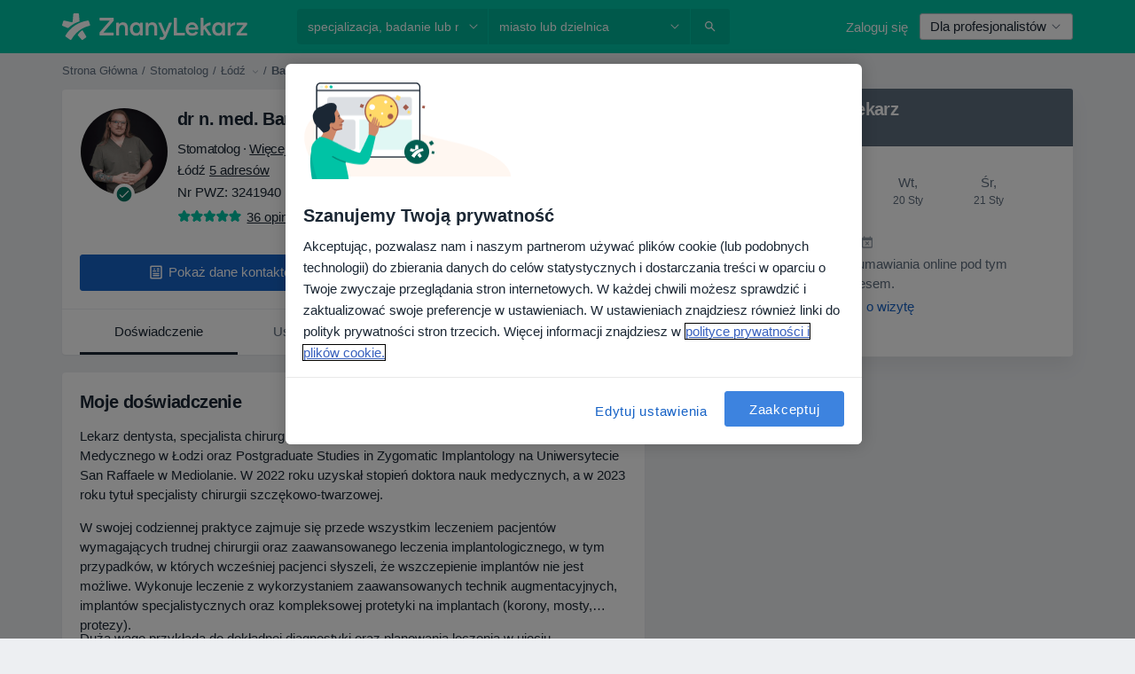

--- FILE ---
content_type: text/html; charset=UTF-8
request_url: https://www.znanylekarz.pl/bartosz-bielecki-kowalski/stomatolog-chirurg-szczekowy/lodz
body_size: 88446
content:

<!DOCTYPE html>
<html lang="pl" region="pl" class="spaces-height-tweak">
<head>
<!--
--------------------------------
We are looking for outstanding talent! Since you are interested in our code, maybe you are also interested in becoming part of our team.
We look forward to seeing you: https://docplanner.tech/careers
--------------------------------
-->
	
			<link rel="preconnect" href="//cookie-cdn.cookiepro.com"/>
		<link rel="preconnect" href="//platform.docplanner.com/"/>
		
		
		<link rel="preconnect" href="//s3-eu-west-1.amazonaws.com"/>
		<link rel="preconnect" href="//www.googletagmanager.com"/>
		<link rel="preconnect" href="//www.google-analytics.com"/>
		
							<script type='text/javascript'>
	window.VWO = window.VWO || [];

	window.VWO.init = window.VWO.init || function (state) {
		window.VWO.consentState = state;
	};

	const decodedCookie = decodeURIComponent(document.cookie);

	if (decodedCookie.includes('C0002:1') && (decodedCookie.includes('vwo_consent=2') || decodedCookie.includes('vwo_consent=3'))) {
		window.VWO.init(1);
	}

	function handleVWOConsent(detail) {
		if (detail.includes('C0002')) {
			window.VWO.init(1)
		}else {
			window.VWO.init(3)
		}
	}
</script>
			
			<link rel="preconnect" href="https://dev.visualwebsiteoptimizer.com" />
			<script type='text/javascript' id='vwoCode'>
				window._vwo_code || (function() {
					var account_id=772888,
						version=2.0,
						settings_tolerance=2000,
						hide_element='body',
						hide_element_style = 'opacity:0 !important;filter:alpha(opacity=0) !important;background:none !important',
						/* DO NOT EDIT BELOW THIS LINE */
						f=false,w=window,d=document,v=d.querySelector('#vwoCode'),cK='_vwo_'+account_id+'_settings',cc={};try{var c=JSON.parse(localStorage.getItem('_vwo_'+account_id+'_config'));cc=c&&typeof c==='object'?c:{}}catch(e){}var stT=cc.stT==='session'?w.sessionStorage:w.localStorage;code={use_existing_jquery:function(){return typeof use_existing_jquery!=='undefined'?use_existing_jquery:undefined},library_tolerance:function(){return typeof library_tolerance!=='undefined'?library_tolerance:undefined},settings_tolerance:function(){return cc.sT||settings_tolerance},hide_element_style:function(){return'{'+(cc.hES||hide_element_style)+'}'},hide_element:function(){return typeof cc.hE==='string'?cc.hE:hide_element},getVersion:function(){return version},finish:function(){if(!f){f=true;var e=d.getElementById('_vis_opt_path_hides');if(e)e.parentNode.removeChild(e)}},finished:function(){return f},load:function(e){var t=this.getSettings(),n=d.createElement('script'),i=this;if(t){n.textContent=t;d.getElementsByTagName('head')[0].appendChild(n);if(!w.VWO||VWO.caE){stT.removeItem(cK);i.load(e)}}else{n.fetchPriority='high';n.src=e;n.type='text/javascript';n.onerror=function(){_vwo_code.finish()};d.getElementsByTagName('head')[0].appendChild(n)}},getSettings:function(){try{var e=stT.getItem(cK);if(!e){return}e=JSON.parse(e);if(Date.now()>e.e){stT.removeItem(cK);return}return e.s}catch(e){return}},init:function(){if(d.URL.indexOf('__vwo_disable__')>-1)return;var e=this.settings_tolerance();w._vwo_settings_timer=setTimeout(function(){_vwo_code.finish();stT.removeItem(cK)},e);var t=d.currentScript,n=d.createElement('style'),i=this.hide_element(),r=t&&!t.async&&i?i+this.hide_element_style():'',c=d.getElementsByTagName('head')[0];n.setAttribute('id','_vis_opt_path_hides');v&&n.setAttribute('nonce',v.nonce);n.setAttribute('type','text/css');if(n.styleSheet)n.styleSheet.cssText=r;else n.appendChild(d.createTextNode(r));c.appendChild(n);this.load('https://dev.visualwebsiteoptimizer.com/j.php?a='+account_id+'&u='+encodeURIComponent(d.URL)+'&vn='+version)}};w._vwo_code=code;code.init();})();
			</script>
			
	
							<link rel="preload" href="//platform.docplanner.com/css/jade-dpuikitv3-ccf4255a.css" as="style"/>
					<link rel="preload" href="//platform.docplanner.com/css/jade-dpuikit-profile-doctor-1348a79b.css" as="style"/>
		
									<link rel="preload" href="//platform.docplanner.com/js/goro-profile-doctor-30511e08.js" as="script"/>
					

	<link rel="preload" href="//pixel-p2.s3.eu-central-1.amazonaws.com/doctor/avatar/9b84d7a6/9b84d7a6-604e-4b8c-aff6-12865c7fef70_small_square.jpg" as="image"/>

						<link rel="preload" href="//www.googletagmanager.com/gtm.js?id=GTM-PZ83PG" as="script"/>
			<link rel="preload" href="//www.google-analytics.com/analytics.js" as="script"/>
			
	<meta charset="utf-8"/>
	<title>Dr n. med. Bartosz Bielecki-Kowalski  -  stomatolog, chirurg szczękowo-twarzowy | ZnanyLekarz.pl</title>

			
	  <script
    src="//cookie-cdn.cookiepro.com/consent/52a1b17d-e5d5-4852-b793-ba27a4656b5d/otSDKStub.js?v=202211201558"
    data-id="onetrust-script"
    data-language="pl"
    type="text/javascript"
    charset="UTF-8"
    data-domain-script="52a1b17d-e5d5-4852-b793-ba27a4656b5d"
  ></script>

<script type="text/javascript">
  function OptanonWrapper() {
	  	  window.OneTrust.OnConsentChanged(({ detail }) => {
		  if (typeof handleVWOConsent !== "undefined" && typeof handleVWOConsent == "function") {
			  handleVWOConsent(detail)
		  }
	  });
	    }
</script>
	
	<link rel="search" type="application/opensearchdescription+xml" title="www.znanylekarz.pl" href="https://www.znanylekarz.pl/opensearch">

	
			<meta name="description" content="Dr n. med. Bartosz Bielecki-Kowalski - bardzo dobry stomatolog, chirurg szczękowo-twarzowy z miasta Łódź. Sprawdzaj opinie i umawiaj wizyty w największym serwisie z lekarzami w Polsce. Chirurgia Stomatologiczna, Chirurgia Szczękowo-twarzowa."/>
	<meta name="robots" content="index,follow"/>
	<meta property="fb:page_id" content="122601654502559"/>
	
		
				<link rel="canonical" href="https://www.znanylekarz.pl/bartosz-bielecki-kowalski/stomatolog-chirurg-szczekowy/lodz"/>
	
			<meta property="og:title" content="dr n. med. Bartosz Bielecki-Kowalski - Przeczytaj opinie i umów wizytę"/>
<meta property="og:description" content="Umów wizytę u dr n. med. Bartosz Bielecki-Kowalski, stomatolog w Łódź - opinie, informacje kontaktowe, usługi i cennik."/>
<meta property="og:type" content="website" />

	
	<meta property="og:image" content="//pixel-p2.s3.eu-central-1.amazonaws.com/doctor/avatar/9b84d7a6/9b84d7a6-604e-4b8c-aff6-12865c7fef70_small_square.jpg"/>

<meta property="og:url" content="https://www.znanylekarz.pl/bartosz-bielecki-kowalski/stomatolog-chirurg-szczekowy/lodz"/>
<meta property="og:site_name" content="ZnanyLekarz"/>

					
<script type="text/javascript">
	var ZLApp = {
		'APICredentials': {},

		'AppConfig': {},
		'Roles' : {
      'IS_CALL_CENTER_AGENT': false,
			'IS_ZLWORKER' : false,
			'IS_CUSTOMER_CARE' : false,
			'IS_DOCTOR': false,
			'IS_FACILITY': false		},

		'Routes' : {},

		'Storage' : {
			session: sessionStorage,
			local: localStorage
		},

		'Modules': {
			CalendarEditionPage : function() {},
			AlgoliaIndexes : {},
			MapsLoader : {}
		},

		'Experiments': {},

		'pushGAEvent': function(options) {
			$(document).ready(function() {
				// Universal Google Analytics Events

				var layerData = $.extend({
					'event': 'gaTriggerEvent',
					'gaEventCategory': options[0],
					'gaEventAction': options[1],
					'gaEventLabel': options[2],
					'gaEventInteraction': options[4]
				}, options[5]);

				dataLayer.push(layerData);
			});
		},
    'pushHSEvent': function(eventValue) {
		  if (window._hsq && _hsq.push) {
				_hsq.push(["trackEvent", eventValue]);
			}
		},
		"Routing" : {
			"generate" : function(name, object) {
				return ZLApp.NativeRouting.generate(name, object);
			}
		},
		'setStorage': function(type, key, value) {
			try {
				var storage = this.Storage[type];

				storage.setItem( key, JSON.stringify(value) );

				return true;
			} catch (exception) {
				return false;
			}
		},
		'getStorage': function(type, key) {
			try {
				var storage = this.Storage[type];

				if (storage && storage.getItem(key) !== undefined && storage.hasOwnProperty(key) === true) {
					return JSON.parse(storage.getItem(key));
				} else {
					return undefined;
				}
			} catch (exception) {
				return undefined;
			}
		},
		'clearStorage': function(type, key) {
			try {
				var storage = this.Storage[type];
				storage.removeItem( key );
				return true;
			} catch (exception) {
				return false;
			}
		},
	};

	// Object container for old stuff
	window.ZL = {};
</script>


<script type="text/javascript">
	ZLApp.CrmConfig = {
		DEFAULT_CURRENCY_CODE: 'PLN',
		DEFAULT_VAT_RATE: 23,
		WITH_ZEROS: false,
		PRICE_TYPE: 'net',
		WEBSOCKET_DOMAIN: 'ws.znanylekarz.pl',
		WEBSOCKET_TOKEN: '2c595f7e-ef38-492e-b088-73e553cf86dd',
	};
</script>




<script>
	ZLApp.Const = {
		'AJAX_ROOT_ROUTE': 'www.znanylekarz.pl',
		'ALGOLIA_API_KEY': '189da7b805744e97ef09dea8dbe7e35f',
		'ALGOLIA_APP_ID': 'docplanner',
		'ALGOLIA_PREFIX': '',
		'ALGOLIA_SUFFIX': '',
		'TESTING_NAME': '',
		'BASE_DOMAIN': 'znanylekarz.pl',
		'BOOKING_APP_BOOK_VISIT': 'umow-wizyte',
		'BOOKING_APP_BOOK_VISIT_SLOTS': 'wybierz-wizyte',
		'BOOKING_SOURCE_ENABLED': true,
		'BREAKPOINTS': {
			'SCREEN_LG_MIN': 1200,
			'SCREEN_MD_MAX': 1199,
			'SCREEN_MD_MIN': 992,
			'SCREEN_SM_MAX': 991,
			'SCREEN_SM_MIN': 768,
			'SCREEN_XS_MAX': 767,
		},
		'RECAPTCHA_SITE_KEY': '6LdoFUseAAAAAEZyELW_Eg38q3kL1A8OaDPwQa5o',
		'COVID_TEST_ID': '185',
		'FLU_VACCINATION_ID': '',
		'CURRENCY': '0 - 0 zł',
		'CURRENT_COUNTRY_NAME': 'Polska',
		'CURRENT_COUNTRY_PHONE_PREFIX': '+48',
		'CURRENT_ROUTE': 'route_doctor_profile',
		'DOCTOR_REGISTRATION_WITHOUT_VERIFICATION': true,
		'DOMAIN': 'www.znanylekarz.pl',
		'DWH_STATISTICS_URL': 'https://dwh-statistics.znanylekarz.pl',
		'EVENT_TRACKER_URL': 'https://event-tracker.docplanner.com',
		'FACEBOOK_FANPAGE_URL': 'https://www.facebook.com/ZnanyLekarz',
		'FACEBOOK_LOCALE': 'pl_PL',
		'FACILITY_URL': 'https://www.znanylekarz.pl/placowki/__urlname__',
		'FIRST_SOCIAL_LOGIN':  false ,
		'GEOCODER_DOMAIN': 'geocoder.znanylekarz.pl',
		'GOOGLE_API_KEY': 'AIzaSyAPEkgzgNuQ7h-PLlGo4YqglJ0Ht9RIiPk',
		'GOOGLE_APP_ID': '965288796332-0h7v07k49r7ggo08nggbg2sdop6eop7d.apps.googleusercontent.com',
		'GOOGLE_ONE_TAP_REDIRECT_URL': 'https://www.znanylekarz.pl/social-connect/pl_sso?_redirect=https%3A//www.znanylekarz.pl/bartosz-bielecki-kowalski/stomatolog-chirurg-szczekowy/lodz',
		'HAS_UNIFIED_NAVIGATION': false,
		'HUBSPOT_ECOMMERCE_CONTACT': '07420eff-a356-467c-a0b1-a89894bba8a1',
		'HUBSPOT_ID': '442271',
		'ISO_LOCALE': 'pl',
		'IS_LOGGED': false,
		'IS_LOGGED_DOCTOR': false,
		'IS_LOGGED_FACILITY_MANAGER': false,
		'IS_PATIENT_APP': false,
		'IS_PHONE': true,
		'IS_STAGING': false,
		'LANGUAGE_CODE': 'pl_PL',
		'LOADER_IMAGE': '<p class="loader"><img src="//platform.docplanner.com/img/general/user-interface/loader-ready-white.gif?1799301098" alt=""/></p>',
		'LOADER_URL': "//platform.docplanner.com/img/general/user-interface/loader-ready-white.gif?1799301098",
		'LOCALE': 'pl',
		'MARKETING_CONSENT_IS_INFO': false,
		'MARKETING_CONSENT_PRECHECKED': true,
		'FACILITY_MARKETING_CONSENT_PRECHECKED': true,
		'MIN_QUESTION_CHARACTERS': 50,
		'PAGE_TYPE': 'profile',
		'PATIENT_APP_VERSION': '',
		'PATIENT_REQUEST_BASE_URL': 'https://patient-request.znanylekarz.pl',
		'PLATFORM_LINK': '//platform.docplanner.com/',
		'POST_CODE_MASK': '99-999',
		'PROTOCOL': 'https',
		'REFERER': 'https://www.google.com/',
		'SAAS_BASE_DOMAIN': 'docplanner.znanylekarz.pl',
		'SAAS_MANAGEMENT_WIDGET_DOMAIN': 'booking-management.znanylekarz.pl',
		'SEARCH_PATH': "https:\/\/www.znanylekarz.pl\/szukaj",
		'SITE_LANG': 'pl',
		'SITE_NAME': 'ZnanyLekarz',
		'SSO_DOMAIN': 'l.znanylekarz.pl',
		'SSO_SOCIAL_CONNECT': 'https://www.znanylekarz.pl/social-connect/pl_sso?_redirect=',
		'SSO_SOCIAL_CONNECT_REDIRECT_URL': 'https://www.znanylekarz.pl/social-connect/pl_sso?_redirect=https%3A//www.znanylekarz.pl/bartosz-bielecki-kowalski/stomatolog-chirurg-szczekowy/lodz',
		'TERMS_URL': 'https://www.znanylekarz.pl/regulamin',
		'TIMEZONE': '+01:00',
		'UPPERCASE_RATIO_ON_OPINIONS': 50,
		'USER_ID': null,
		'VISIT_URL': '',
		'WIDGETS_APP_URL': 'widgets.znanylekarz.pl',
		'SEARCH_APP_URL': 'https://search.znanylekarz.pl',
		'PSYCHOTHERAPIST_SPECIALIZATION_ID': 152,
		'PSYCHOLOGY_SPECIALIZATION_ID': 93,
		'DOCTOR_CALENDAR_WIDGET_WITH_FILTERS_ENABLED': false,
		'USE_FULL_LIST_OF_INSURANCES_IN_CALENDAR_WIDGET': false,
	};

	ZLApp.isRoute = function(route) {
		if (Array.isArray(route)) {
			return route.indexOf(this.Const.CURRENT_ROUTE) > -1;
		}

		return this.Const.CURRENT_ROUTE === route;
	};
</script>


																																																																																																																																																																																																																					
<script>
	ZLApp.Gate = {"GATE_ADDRESS_EDITION_CUSTOM_REFUND_POLICY":true,"GATE_ADDRESS_ONLINE_CONSULTATION":true,"GATE_ADMIN_CHAT_GDPR":true,"GATE_BOOKING_INSURANCE":false,"GATE_BOOKING_DIRECT_INSURANCE":false,"GATE_SHOW_DISABLED_FACILITY_WIDGET":false,"GATE_AGENDA_NON_DOCTORS_FRONTEND_TEST":false,"GATE_CALENDAR_NOTIFICATION_FIND_OTHER_DOCTOR":true,"GATE_CHECK_YOUR_INSURANCE":false,"GATE_CONTEXTUAL_SEARCH_AT_HOMEPAGE":true,"GATE_COOKIE_CONSENT":true,"GATE_COVID_TEST_SEARCH":false,"GATE_FLU_VACCINATION_SEARCH":false,"GATE_CRM_ECOMMERCE_BLACK_FRIDAY":false,"GATE_CRM_ECOMMERCE_BOLETO":false,"GATE_CRM_ECOMMERCE_IBAN":false,"GATE_CRM_ECOMMERCE_IYZICO_ONE_TIME":false,"GATE_CRM_ECOMMERCE_PAYMENTS_TESTIMONIALS":false,"GATE_CRM_ECOMMERCE_PIX":false,"GATE_CRM_ECOMMERCE_PSE":false,"GATE_CRM_ECOMMERCE_SERVIPAG":false,"GATE_CRM_ECOMMERCE_SHOW_CPL_PRICING_DETAILS":true,"GATE_CRM_ECOMMERCE_WEBSITE":false,"GATE_CRM_ECOMMERCE_WEB_PAY":false,"GATE_CRM_ECOMMERCE_HIDE_PACKAGING_LANDING_CONTACT_FORM":false,"GATE_CRM_ECOMMERCE_TERMS_DETAILS":false,"GATE_CRM_IYZICO":false,"GATE_CRM_PAYU":true,"GATE_CRM_USE_SCA_AUTHENTICATION_FLOW":true,"GATE_CRM_USE_SCA_AUTHENTICATION_FLOW_SELECTIVE_BINS":false,"GATE_CRM_REFERRAL_PROGRAM_URL_REDESIGN":false,"GATE_DIRECT_INSURANCES":false,"GATE_DOCTOR_CALENDAR_FILTERS":true,"GATE_DOCTOR_LICENSE_NUMBER":true,"GATE_DOCTOR_PROFILE_TOP_BANNER_TOUCHPOINT":true,"GATE_DOCTOR_REGISTRATION_EMAIL_CONFIRMATION":false,"GATE_DOCTOR_STATISTICS_VIDEO":true,"GATE_OPENING_HOURS":false,"GATE_ECOMMERCE_PREMIUM_LANDING_MODAL":false,"GATE_ECOMMERCE_PREMIUM_LANDING_MODAL_MARKETING":false,"GATE_ECOMMERCE_PRICING_WEBSITE_ON_DEFAULT":false,"GATE_ECOMMERCE_WEBSITE_TOGGLE_ADDITIONAL_TEXT":true,"GATE_ECOMMERCE_THANK_YOU_PAGE_NEW_ONBOARDING_WIZARD":false,"GATE_ECOMMERCE_UNPAID_INVOICES_MODAL":true,"GATE_PRELOAD_GTM":true,"GATE_ENABLE_LICENSE_NUMBER_VERIFICATION":false,"GATE_FACILITY_CALENDAR_SERVICE_STEP":true,"GATE_FACILITY_CALENDAR_SORT_BY_NAME":false,"GATE_FACILITY_PROFILE_TOP_BANNER_TOUCHPOINT":true,"GATE_FACILITY_REGISTRATION":true,"GATE_FACILITY_REGISTRATION_EMAIL_CONFIRMATION":true,"GATE_FACILITY_SERVICES_TABLE":true,"GATE_REFACTORED_FACILITY_ITEM_ABOUT":false,"GATE_FIND_ANOTHER_SPECIALIST_WHEN_NO_AVAILABILITY":false,"GATE_GDPR_MARKETING_CONSENT_MANDATORY":false,"GATE_GDPR_REGISTRATION_INFORMATION":false,"GATE_GENERAL_MARKETING_AGREEMENT":false,"GATE_GOOGLE_ONE_TAP_LOGIN":false,"GATE_HIDE_NEARBY_DOCTORS_ON_NON_COMMERCIAL_PROFILE":false,"GATE_HIDE_PRICES_FOR_PATIENTS_WITH_INSURANCE":false,"GATE_HOMEPAGE_PATIENT_APP_BANNER":true,"GATE_HUBSPOT":true,"GATE_INSURANCE_PLANS":false,"GATE_LOCATION_DETAILS":true,"GATE_MODERATION_DOCTOR_ITEM_REQUIRED":false,"GATE_MODERATION_DOCTOR_ITEM_SPECIALIZATION":false,"GATE_MODERATION_DOCTOR_SPECIALIZATION":true,"GATE_MODERATION_EDIT_OPINION_BY_MODERATOR":true,"GATE_MODERATION_OPINION_TRUST_SCORE_DISPLAY":true,"GATE_MODERATION_AUTOMODERATOR_PARAMS_BUTTON_DISPLAY":true,"GATE_MODERATION_PANEL_DOCTOR_NEW_BY_SELF":false,"GATE_MODERATION_SPECIALIZATION_DOCUMENT_VERIFICATION":true,"GATE_NEW_SEARCH_DISTRICT_FILTERS":false,"GATE_NEW_SEARCH_FORCE_DOCTORS_ON_LANDING_PAGES":false,"GATE_NEW_SEARCH_ONLINE_CONSULTATION_BANNER":true,"GATE_NEW_SEARCH_PATIENT_APP_BANNER":true,"GATE_ONLINE_CONSULTATION_CALENDAR_PAYMENT_TIP":true,"GATE_ONLINE_LANDING_REAL_TESTIMONIALS":true,"GATE_OPINIONS_NEW_FLOW_SAMPLE_OPINIONS":false,"GATE_OPINIONS_NEW_FLOW_REQUIRE_LOGIN_JUST_BEFORE_SUBMIT":false,"GATE_OPINION_SIGNATURE_HIDE":false,"GATE_OPINION_SORTING_SHOW":false,"GATE_PB_DECIMAL_PART_IN_PRICES":true,"GATE_ENABLE_ALL_PATIENT_APP_BANNER":true,"GATE_ENABLE_BROWSER_CHAT_PATIENT_APP_BANNER":true,"GATE_QA_PATIENT_APP_BANNER":true,"GATE_USE_NEW_MESSENGER_APP":true,"GATE_CHAT_ENABLE_NEW_ON_LOAD_BANNER":true,"GATE_CHAT_ENABLE_NEW_ON_LOAD_CONFIRMATION_BANNER":true,"GATE_DEEPLINK_SEND_DIRECT_REGISTRATION_TRACKING":true,"GATE_DLP_VWO_EXPERIMENT_ENABLED":false,"GATE_ENABLE_DLP_SURVEY":false,"GATE_Q_AND_A":true,"GATE_Q_AND_A_ALLOW_PRIVATE_QUESTIONS":false,"GATE_Q_AND_A_ANSWER_MODERATION":false,"GATE_Q_AND_A_PRIVATE_QUESTIONS_PANEL_VUE":false,"GATE_RECURRING_CREDIT_CARD_PAYMENT":true,"GATE_SAVE_DOCTOR_PROFILE":true,"GATE_SAVE_DOCTOR_PROFILE_NON_LOGGED":true,"GATE_SENTRY_JS":true,"GATE_DATADOG_RUM_JS":true,"GATE_SENTRY_PERFORMANCE_TRACING":true,"GATE_SEO_ENABLE_NEW_DOCTOR_HOMEPAGE_SECTION":true,"GATE_SHOW_ADDRESS_FACILITY_WARNING":true,"GATE_SHOW_DOCTOR_PROFILE_EDITION_DESCRIPTION":true,"GATE_HIDE_REQUEST_SERVICES":true,"GATE_SHOW_GDPR_CHECKBOX":false,"GATE_SHOW_PHONE_ON_NON_COMMERCIAL_DOCTORS":false,"GATE_SLOT_RELEASED":true,"GATE_STRONG_PASSWORD_VALIDATOR":true,"GATE_TIMEZONE_ONLINE_CONSULTATION":false,"GATE_TURKISH_LAW_COMPLIANCE":false,"GATE_USER_REGISTRATION_EMAIL_CONFIRMATION":true,"GATE_VUE_LOCATION_AUTOCOMPLETE_LOGS":false,"GATE_VUE_WIDGETS":true,"GATE_WEBSOCKETS":true,"GATE_MODERATION_SPECIALIZATION_DOCUMENT_VERIFICATION_SENT_EMAIL":true,"GATE_TEST_ACCOUNTS_DASHBOARD_FACILITY_ACCOUNTS_TOGGLE":true,"GATE_OPINION_ACTIVATION_AND_EMAIL_VERIFICATION_VIA_EMAIL":false,"GATE_RECAPTCHA_ENTERPRISE_OPINIONS_FLOW":true,"GATE_OPINIONS_REMOVE_OTHER_FROM_LOCATION_DROPDOWN":false,"GATE_ECOMMERCE_USE_IFRAME":false,"GATE_DOCTOR_REGISTRATION_MODERATION_PANEL":true,"GATE_CRM_FIRST_CLASS_ECOMMERCE_PROMOTION":false,"GATE_OPINIONS_FOR_FACILITIES":false,"GATE_UNSUBSCRIBE_SMS_FOOTER":true,"GATE_OPINIONS_FACILITY_DOCTOR_DROPDOWN":false,"GATE_OPINIONS_FACILITY_ADDRESSES_DROPDOWN":false,"GATE_PATIENT_REQUEST_BUTTON":false,"GATE_ENABLE_PATIENT_REQUEST_WEBVIEW":false,"GATE_USE_NEW_PATIENT_REQUEST_PAGE":false,"GATE_PATIENT_REQUEST_VERIFICATION_STEP":false,"GATE_DOCTOR_OUT_OF_OFFICE":false,"GATE_GET_DOCTOR_CERTIFICATE":true,"GATE_CRM_ECOMMERCE_PACKAGING_LANDING":true,"GATE_CRM_ECOMMERCE_PACKAGING_LANDING_HIDE_ICONS":false,"GATE_CRM_ECOMMERCE_CUSTOMER_SUPPORT_SECTION":true,"GATE_REQUEST_PROFILE_CHANGES_WITH_TEXT_BOX":false,"GATE_FETCH_CUSTOMER_DATA_BY_TAX_NUMBER":true,"GATE_ECOMMERCE_ACCEPT_COMPANY_GMB":true,"GATE_CRM_CUSTOMER_TAX_NUMBER_NOT_REQUIRED":false,"GATE_BULK_OBJECT_VERIFICATION":true,"GATE_USER_TOOL_V2":true,"GATE_BANNER_REDIRECT_TO_LISTING":true,"GATE_SHOULD_CHECK_BOOKABLE_SERVICES_ON_FACILITY_PROFILE":true,"GATE_SHOULD_CHECK_BOOKABLE_DOCTORS_ON_FACILITY_PROFILE":true,"GATE_NEW_SEARCH_HIDE_DOCTOR_SERVICES":false,"GATE_SHOW_PRICE_INCREASE_MODAL":false,"GATE_OPINIONS_ABUSE_REPORT_VIA_EMAIL_POSSIBLE":false,"GATE_TRUST_BANNER_CERTIFICATES_PL":true,"GATE_USE_TEST_COOKIEPRO":false,"GATE_CHAT_SEND_HEALTH_PROFILE_BUTTON":false,"GATE_DOCTOR_SPECIALIZATION_IN_PROGRESS":true,"GATE_PATIENT_APP_EVENT_INTERCEPTOR":true,"GATE_DP_SPACES_HEADER":true,"GATE_CRM_ECOMMERCE_PACKAGING_LANDING_FUTURE_PRICINGS":false,"GATE_DE_SEARCH_FILTER_SLOTS_BY_INSURANCE_PROVIDER":false,"GATE_ENABLE_EFR_DEEPLINK_PARAM":true,"GATE_ENABLE_UNLEASH_FOR_DLP":true,"GATE_ENABLE_UNLEASH_CACHING_FOR_DLP":false,"GATE_VISIBILITY_SPACE_PROMO_MATERIALS_PAGE":true,"GATE_FACILITY_PROFILE_PRICE_RANGES":true,"GATE_VISIBILITY_SPACE_FIRST_CLASS_PAGE":true,"GATE_FACILITY_PROFILE_GROUP_SERVICES_BY_DESCRIPTION":true,"GATE_OPINION_VERIFIED_BY_PAYMENT":true,"GATE_OPINION_MERGED_VERIFICATION_BADGES_FRONTEND":true,"GATE_NEW_DOCTOR_REGISTRATION_FLOW":true,"GATE_PRE_REGISTER_STEP":true,"GATE_DOCTOR_WELCOME_MODAL":true,"GATE_Q_AND_A_PATIENT_PANEL_SHOW_ALL":true,"GATE_SEARCH_MED24_BANNER":true,"GATE_DOCTOR_DASHBOARD":true,"GATE_NEW_SERVICES_SECTION_WITH_CUSTOM_NAMES":true,"GATE_SAAS_FOR_FREEMIUM":false,"GATE_FIRST_CLASS_LANDING_PAGE_MODALITIES":true,"GATE_CALENDAR_REQUEST_PHONE_NUMBER":true,"GATE_SHOW_ASK_FOR_CALENDAR_MODAL":true,"GATE_GOOGLE_ONE_TAP_LOGIN_MOVED_FROM_GTM":true,"GATE_SHOW_STATISTICS_ICON":true,"GATE_DOCTOR_DASHBOARD_CALENDAR_REQUESTS":true,"GATE_ENABLE_SAAS_INSURANCE_CONFIGURATION":false,"GATE_SHOW_NEAR_ME":true,"GATE_OOPS_WIDGET":true,"GATE_FACILITY_PROFILE_MERGE_SERVICES_FOR_MULTIPLE_SPECS":true,"GATE_CRM_SHOW_ECOMMERCE_SECURE_PAYMENT_TEXT":false,"GATE_DOCTOR_PROFILE_EDITION_GENDER_ALLOW_OTHER":true,"GATE_ENABLE_ADDITIONAL_ONLINE_RESULTS_EXPERIMENT":true,"GATE_ENABLE_RADIUS_SEARCH_RESULTS_EXTENSION":true,"GATE_CRM_SHOW_ECOMMERCE_NOA_TERMS_2":true,"GATE_PHARMACIES_SEARCH":false,"GATE_SEARCH_ASSISTANT_EXPERIMENT_AUTO_SHOW":false,"GATE_SEARCH_ASSISTANT_BANNER_EXPERIMENT":false,"GATE_SEARCH_ASSISTANT_EXPERIMENT_SA_FROM_AUTOCOMPLETE":false,"GATE_VISIBILITY_EXPERIMENT":false,"GATE_BOOKING_PUBLIC_INSURANCE_FLOW_FRONTEND":true,"GATE_SEARCH_INSURANCE_LISTINGS_FILTER_PROCESSING":false,"GATE_MARKETPLACE_PAYMENTS_BNPL_RESCHEDULES":false,"GATE_VISIBILITY_ADDRESS_EDITOR_VALIDATION_DOCTOR":true,"GATE_VISIBILITY_ADDRESS_EDITOR_VALIDATION_FACILITY":true,"GATE_DOCTOR_NEW_MODERATION_NEW_ENDPOINT":true,"GATE_PB_INSURANCES_AVAILABILITY_SEARCH":false,"GATE_VISIBILITY_SA_HIDE_LIVE_LOCATION_QUESTION":false,"GATE_PB_AB_TEST_AVAILABILITY_CALENDAR":true,"GATE_CRM_NOA_PROMO_BLACK_FRIDAY":false,"GATE_CRM_NOA_PROMO_BLACK_FRIDAY_PRICE_INFO":false,"GATE_DOCTOR_REGISTRATION_LICENSE_REQUIRED_BY_SPECIALIZATION":false,"GATE_SUPPORT_DOCUMENT_UPLOAD_WITH_LICENSE_NUMBER":true,"GATE_ADDRESS_EDITOR_STREET_NUMBER_NOT_MANDATORY":false,"GATE_VISIBILITY_FC_PAGE_BLACK_FRIDAY_PROMO":false,"GATE_KEEP_DOCTOR_LICENSE_NUMBER_HIDDEN_IN_PROFILE":false,"GATE_DOCTOR_REGISTRATION_LICENSE_NUMBER_PAGE":false,"GATE_DOCTOR_REGISTRATION_VALUE_PROPOSITION_ASIDE":true,"GATE_ADDRESS_EDITOR_ZIP_CODE_NOT_MANDATORY":false};

	ZLApp.isGranted = function(gate) {
		return this.Gate[gate];
	};
</script>


	<script>
		ZLApp.Lang = {
						"@Disease": "choroba",
			"@List": "lista",
			"@Map": "mapa",
			"abandoned_cart_button": "Potwierd\u017a termin",
			"abandoned_cart_description": "Aby um\u00f3wi\u0107 wizyt\u0119, doko\u0144cz proces rezerwacji.",
			"abandoned_cart_header": "Twoja wizyta nie zosta\u0142a jeszcze potwierdzona",
			"add": "Dodaj",
			"add_patient": "Dopisz pacjenta",
			"address": "Adres",
			"addresses_with_no_online_booking": "Adresy bez mo\u017cliwo\u015bci rezerwacji online (%{count})",
			"advance_schedule_calendar_address": "Adres",
			"agenda_visit_manage_cancel_visit_modal": "Twoja wizyta zosta\u0142a anulowana.",
			"agenda_visit_manage_confirm_visit_modal": "Dzi\u0119kujemy! Prosimy o punktualne przybycie.",
			"are_you_sure": "Jeste\u015b pewien?",
			"autocomplete_disease": "choroba",
			"autocomplete_loading": "Szukamy wynik\u00f3w",
			"autocomplete_search_empty": "Czego szukasz?",
			"autocomplete_search_prefix": "Wyszukaj",
			"autocomplete_specialization": "Specjalizacja",
			"booking_sms_conf_after_resend_hint": "Wys\u0142ali\u015bmy SMS ponownie! Tym razem powinien doj\u015b\u0107 szybciej ni\u017c w 2 minuty. ",
			"brand_doctors": "lekarzy",
			"calendar_placeholder_title": "Umawianie na ZnanyLekarz",
			"call": "Zadzwo\u0144",
			"cancel": "Anuluj",
			"changes_sent_to_moderation": "Zmiana zosta\u0142a wys\u0142ana do moderacji. Tre\u015b\u0107 nie b\u0119dzie widoczna na profilu do momentu akceptacji przez moderatora.",
			"chat_error_message": "Spr\u00f3buj od\u015bwierzy\u0107 stron\u0119 aby zobaczy\u0107 najnowsze wiadomo\u015bci.",
			"check_other_calendars": "Poka\u017c adresy z kalendarzem",
			"clinics_autocomplete": "Centrum medyczne",
			"close": "Zamknij",
			"comment_should_not_capitalize": "Komentarz nie powinien by\u0107 pisany wielkimi literami",
			"comment_to_short": "Opinia musi mie\u0107 przynajmniej %minCharacters% znak\u00f3w, aktualnie ma %currentCount%.",
			"common_refresh": "Od\u015bwie\u017c",
			"components.question.doctor.book": "Um\u00f3w wizyt\u0119",
			"confirm_when_slot_remove": "Na pewno chcesz usun\u0105\u0107 te terminy?",
			"congratulations_reminders_set": "Gratulujemy, ustawiono przypomnienie.",
			"currency_suffix": "%{currency_code} z\u0142",
			"disable": "wy\u0142\u0105cz",
			"doctor_all_addresses": "Adresy (%{count})",
			"doctor_all_addresses_one": "Adres",
			"doctor_autocomplete": "Specjalista",
			"doctor_edition_facility_type_header": "Rodzaj adresu",
			"doctor_edition_online_office_name": "Nazwa gabinetu online",
			"doctor_opinions_show_opinions": "Poka\u017c opinie",
			"doctor_profile_add_opinion": "Dodaj opini\u0119",
			"doctor_service": "Us\u0142uga",
			"doctor_verificated_successfully": "Ten lekarz potwierdzi\u0142 wiarygodno\u015b\u0107 danych na swoim profilu",
			"doctor_with_calendar": "Brak wizyt",
			"edit": "edytuj",
			"edit_visit_patient": "Edytuj pacjenta",
			"enable": "w\u0142\u0105cz",
			"errorTryLater": "Wyst\u0105pi\u0142 b\u0142\u0105d. Spr\u00f3buj jeszcze raz.",
			"error_while_uploading_photos": "Nasz serwer ma problem z przetworzeniem Twoich zdj\u0119\u0107. Spr\u00f3buj zmniejszy\u0107 ich rozmiary lub dodawa\u0107 je pojedynczo.",
			"expand_map": "Powi\u0119ksz map\u0119",
			"facility": "Plac\u00f3wka",
			"facility_listing_context_alert": "Zmiana specjalizacji, adresu b\u0105d\u017a wyb\u00f3r konkretnego lekarza mo\u017ce spowodowa\u0107, \u017ce wy\u015bwietlane terminy nie b\u0119d\u0105 spe\u0142nia\u0107 wybranych wcze\u015bniej kryteri\u00f3w (us\u0142uga czy ubezpieczenie).",
			"facility_name_plaxeholder": "np. Specjalistyczny Gabinet Diagnostyki Ginekologiczno - Po\u0142o\u017cniczej",
			"fieldNotEmpty": "To pole nie mo\u017ce by\u0107 puste",
			"filter_info_box": "U\u017cyj filtr\u00f3w aby otrzyma\u0107 wyniki bardziej dostosowane do Twoich potrzeb.",
			"finish": "Zako\u0144cz",
			"forward": "Dalej",
			"from": "Od",
			"generic-book-appointment": "Um\u00f3w wizyt\u0119",
			"google_calendar_cancel_sync_text": "Czy na pewno chcesz anulowa\u0107 synchronizacj\u0119?",
			"import_address_name": "Nazwa gabinetu",
			"incorrect_date": "Nieprawid\u0142owa data!",
			"insurance_box_title": "Szukasz lekarza z konkretnym planem ubezpieczeniowym? Sprawd\u017a poni\u017csze opcje",
			"internal_number_warning": "Po rozpocz\u0119ciu po\u0142\u0105czenia wprowad\u017a numer wewn\u0119trzny:",
			"less": "mniej",
			"license_verification_doctor_profile_modal_body": "Perfil sob verifica\u00e7\u00e3o da Doctoralia. As informa\u00e7\u00f5es publicadas neste perfil foram geradas exclusivamente pelo usu\u00e1rio, e n\u00e3o foram apuradas ainda pela Doctoralia. At\u00e9 a verifica\u00e7\u00e3o deste perfil, sugerimos que confirme a veracidade junto ao conselho da especialidade correspondente, ex.: CFM, CFP, CFO.",
			"link_doctor_to_clinic.choose_clinic.placeholder": "Zacznij wpisywa\u0107, aby wyszuka\u0107 plac\u00f3wk\u0119",
			"link_doctor_to_clinic.choose_clinic.title": "Wybierz plac\u00f3wk\u0119, w kt\u00f3rej pracujesz",
			"loadingWait": "Trwa \u0142adowanie. Prosz\u0119 czeka\u0107...",
			"map": "mapa",
			"map_empty_state_CTA": "Przybli\u017c map\u0119 lub poruszaj si\u0119 po niej, by zobaczy\u0107 wi\u0119cej wynik\u00f3w",
			"map_empty_state_copy_generic": "Nie ma takich specjalist\u00f3w w okolicy",
			"map_empty_state_copy_spec": "Brak %dentists% w tej okolicy",
			"map_search": "Szukaj w tej okolicy",
			"map_test_modal_CTA": "Wr\u00f3c do listy specjalist\u00f3w",
			"map_test_modal_text": "Ju\u017c wkr\u00f3tce zostanie uruchomiona pe\u0142na wersja tej podstrony.",
			"map_test_modal_text_headline": "Strona w budowie.",
			"mobile_sign_as": "Podpisz si\u0119 jako",
			"mobile_specialization": "Specjalizacja",
			"mobile_visit_try_again": "Spr\u00f3buj ponownie",
			"more": "wi\u0119cej",
			"move_visit": "prze\u0142\u00f3\u017c wizyt\u0119",
			"no": "Nie",
			"no_calendar_in_your_location": "Brak kalendarza w Twojej lokalizacji.",
			"no_open_slots": "Brak wolnych termin\u00f3w",
			"no_results_for": "Nie znaleziono wynik\u00f3w wyszukiwania dla",
			"no_slots_facility_cta": "Poka\u017c profil",
			"no_slots_facility_info": "Brak dost\u0119pnych specjalist\u00f3w z wolnymi terminami w tym centrum medycznym.",
			"online_consultation_doc_card_label": "Oferuje konsultacje online",
			"pagination_next": "Nast\u0119pna",
			"pagination_previous": "Poprzednia",
			"panel_delete-me-modal_no": "Zatrzymaj konto",
			"panel_delete-me-modal_yes": "Usu\u0144 konto",
			"patient_visit_cancel_modal_confirm": "Czy na pewno chcesz odwo\u0142a\u0107 wizyt\u0119?",
			"patients_marketing_consent_modal_cta_no": "Nie, dzi\u0119kuj\u0119",
			"patients_marketing_consent_modal_cta_yes": "Tak, chc\u0119 dostawa\u0107 informacje od ZnanyLekarz",
			"patients_marketing_consent_modal_desc": "Otrzymuj informacje o naszych nowych funkcjonalno\u015bciach i us\u0142ugach. Dzi\u0119ki temu w pe\u0142ni wykorzystasz ZnanyLekarz, aby dba\u0107 o zdrowie swoje i bliskich.",
			"patients_marketing_consent_modal_legal_txt": "Aby m\u00f3c dzieli\u0107\u00a0si\u0119 z Tob\u0105 nowo\u015bciami na ZnanyLekarz, potrzebujemy Twojej zgody. Mo\u017cesz wycofa\u0107 j\u0105\u00a0w dowolnym momencie.",
			"patients_marketing_consent_modal_legal_txt_learn_more": "Dowiedz si\u0119 wi\u0119cej w naszej polityce prywatno\u015bci.",
			"patients_marketing_consent_modal_legal_txt_tooltip": "Potrzebujemy Twojej zgody, aby m\u00f3c zaoferowa\u0107 Ci najlepsze do\u015bwiadczenia w korzystaniu z naszego serwisu. Pami\u0119taj, \u017ce w ka\u017cdym momencie mo\u017cesz wycofa\u0107 zgod\u0119. <a href=\"https:\/\/www.znanylekarz.pl\/prywatnosc\">Dowiedz si\u0119 wi\u0119cej w naszej polityce prywatno\u015bci.<\/a>",
			"patients_marketing_consent_modal_title": "Nie przegap nowo\u015bci",
			"price_from": "Od %price%",
			"provide_visit_location": "Podaj miejsce wizyty",
			"qna_question_delete_confirm": "Czy na pewno chcesz usun\u0105\u0107 to pytanie?",
			"rate_error": "Aby doda\u0107 opini\u0119 musisz wybra\u0107 ocen\u0119.",
			"registration.facility.user_position.doctor": "Lekarz",
			"reminder_removed": "Przypomnienie zosta\u0142o usuni\u0119te",
			"remove_slot_error_message": "Usuni\u0119cie terminu nie powiod\u0142o si\u0119",
			"removing": "Usuwanie",
			"reset_filters": "Wyczy\u015b\u0107",
			"saving": "Zapisuj\u0119\u2026",
			"search_all_filters": "Wszystkie filtry",
			"search_calendar_missing": "Brak kalendarza",
			"search_doctors": "Szukaj lekarzy",
			"search_error_no_location": "Nie mo\u017cna ustali\u0107 lokalizacji u\u017cytkownika. ",
			"search_filter_calendar": "Umawianie na ZnanyLekarz",
			"search_filter_calendar_description": "Poka\u017c specjalist\u00f3w, do kt\u00f3rych mo\u017cesz um\u00f3wi\u0107 si\u0119\u00a0na portalu ZnanyLekarz",
			"search_filter_clinics": "Centrum medyczne",
			"search_filter_dates_per_date": "Termin wizyty",
			"search_filter_diseases": "Choroby",
			"search_filter_districts": "Dzielnice",
			"search_filter_doctors": "Lekarze",
			"search_filter_doctors_clinics": "Lekarze i centra medyczne",
			"search_filter_entity_type": "Rodzaj wynik\u00f3w",
			"search_filter_insurances": "Ubezpieczenia",
			"search_filter_kids_friendly": "Przyjmuje dzieci",
			"search_filter_kids_friendly_description": "Specjali\u015bci, kt\u00f3rzy przyjmuj\u0105 m\u0142odszych pacjent\u00f3w",
			"search_filter_payment_methods": "Metody p\u0142atno\u015bci",
			"search_filter_services": "Us\u0142ugi",
			"search_filter_specializations": "Specjalizacje",
			"search_in_doctors": "Znajd\u017a specjalist\u0119 \"%{QUERY}\"",
			"search_in_facilities": "Znajd\u017a centrum medyczne \"%{QUERY}\"",
			"search_see_profile": "Zobacz profil",
			"search_sort_by": "Sortowanie",
			"search_sorter": "Sortowanie",
			"search_sorter_availability": "Najwcze\u015bniejszy wolny termin",
			"search_sorter_factor_based": "Rekomendowani",
			"search_sorter_rating": "Najlepiej ocenieni",
			"search_sorter_recommended": "sugerowani",
			"search_whole_website": "Szukaj \"%phrase%\" w ca\u0142ym serwisie",
			"selectService": "Wybierz us\u0142ug\u0119",
			"selectSpecialization": "Wybierz specjalizacj\u0119",
			"select_choose": "---- wybierz ----",
			"selected": "Wybranych",
			"send_opinion": "Wy\u015blij opini\u0119",
			"services_and_prices_no_price": "Brak ceny",
			"set_visit_button": "Um\u00f3w wizyt\u0119",
			"show_all_cities": "Wszystkie miasta",
			"show_more": "zobacz wi\u0119cej",
			"show_phone": "Poka\u017c numer",
			"show_yesterday": "Poka\u017c wczorajszy dzie\u0144",
			"super_doctor_mail_CTA_see_all_opinions": "Zobacz wszystkie opinie",
			"terms_of_visits_addition": "Dodawanie termin\u00f3w wizyt",
			"toast_remove_slot_title": "Termin usuni\u0119ty!",
			"toast_undo_remove_slot_title": "Termin przywr\u00f3cony!",
			"unexpected_error": "Wyst\u0105pi\u0142 nieoczekiwany b\u0142\u0105d!",
			"unsaved_changes": "Wygl\u0105da na to, \u017ce wprowadzone przez Ciebie zmiany nie zosta\u0142y zapisane. Czy chcesz pozosta\u0107 na tej stronie, by m\u00f3c je zapisa\u0107?",
			"validation.email": "Podaj prawid\u0142owy adres e-mail",
			"validation.maxLength": "Ta warto\u015b\u0107 jest za d\u0142uga. Powinna mie\u0107 %{max} lub mniej znak\u00f3w.",
			"validation.minLength": "Ta warto\u015b\u0107 jest za kr\u00f3tka. Powinna mie\u0107 %{min} lub wi\u0119cej znak\u00f3w. ",
			"validation.required": "To pole jest wymagane",
			"validator_email": "Podaj prawid\u0142owy adres e-mail",
			"validator_required": "To pole jest wymagane",
			"visit_details_saving_progress": "Trwa zapisywanie...",
			"visit_details_visit_cancelled": "Wizyt\u0119 odwo\u0142ano",
			"visit_out_of_schedule": "Termin poza grafikiem",
			"visit_report_select_all": "Wybierz wszystko",
			"visit_select_date": "Wybierz termin wizyty",
			"wait_a_moment": "Poczekaj chwil\u0119...",
			"warning": "Uwaga",
			"we_are_checking_your_localization": "Szukamy Twojej lokalizacji...",
			"widget_default_specialist": "specjalista",
			"widget_show_reviews": "Poka\u017c opinie",
			"yes": "Tak",
			"you_have_x_custom_calendar_configs": "masz $amount tygodni ze zmienionym grafikiem",
			"you_need_characters": "Musisz napisa\u0107 jeszcze: %{currentCount} znak\u00f3w.",
			"your_account_demo_1": "Sprawd\u017a jak dzia\u0142a nowa lista wizyt",
			"your_account_demo_2": "Zamiast przewija\u0107 list\u0119 mo\u017cesz wybra\u0107 odpowiedni dzie\u0144 z kalendarza",
			"your_account_demo_3": "Jednym przyciskiem zapiszesz pacjenta na dowolny dost\u0119pny termin",
			"your_account_demo_4": "Mo\u017cesz wybra\u0107 list\u0119 dla jednego z adres\u00f3w",
			"your_account_demo_5": "Mo\u017cesz edytowa\u0107 wizyty wcze\u015bniej wpisane przez siebie",
			"your_account_demo_6": "Kliknij w pozycj\u0119 na li\u015bcie, \u017ceby zobaczy\u0107 szczeg\u00f3\u0142owe informacje",
	
			'all_specs': 'Wszystkie\u0020specjalizacje',
			'banner_promote_app_cta_2': 'Przejd\u017A\u0020do\u0020aplikacji',
			'banner_promote_app_text_1': 'Pobierz\u0020nasz\u0105\u0020aplikacj\u0119\u0020i\u0020odkryj\u0020przyjazn\u0105\u0020opiek\u0119\u0020medyczn\u0105.',
			'call_center_info_placeholder_transport': 'np.\u0020\u0022Wej\u015Bcie\u0020od\u0020ty\u0142u\u0020budynku,\u0020naprzeciwko\u0020centrum\u0020handlowego,\u0020mo\u017Cna\u0020dojecha\u0107\u0020tramwajem\u0020nr\u00202,\u00205,\u00207\u0022',
			'directions_parking': 'Wskaz\u00F3wki\u0020dojazdu\u0020i\u0020parking',
			'docplanner_payments_action_required': 'P\u0142atno\u015Bci\u0020\u002D\u0020wymagana\u0020aktualizacja\u0020konta',
			'docplanner_payments_action_required_tip1': 'Twoje\u0020konto\u0020wymaga\u0020aktualizacji.\u0020',
			'docplanner_payments_action_required_tip2': 'Przejd\u017A\u0020na\u0020stron\u0119\u0020naszego\u0020operatora\u0020p\u0142atno\u015Bci\u0020w\u0020celu\u0020uzupe\u0142nienia\u0020niezb\u0119dnych\u0020informacji.',
			'docplanner_payments_action_required_update_button': 'Zaktualizuj',
			'doctor_edition_remote_instructions_header': 'Szczeg\u00F3\u0142y\u0020dotycz\u0105ce\u0020po\u0142\u0105czenia',
			'doctor_edition_remote_instructions_placeholder': 'Wpisz\u0020instrukcje\u0020tutaj',
			'doctor_edition_remote_instructions_tip': 'Podane\u0020przez\u0020Ciebie\u0020informacje\u0020\u0028numer\u0020telefonu,\u0020email\u0029\u0020b\u0119d\u0105\u0020widoczne\u0020dla\u0020pacjent\u00F3w\u0020dopiero\u0020po\u0020um\u00F3wieniu\u0020wizyty.',
			'doctor_panel_address_details': 'Informacje,\u0020kt\u00F3re\u0020pacjent\u0020mo\u017Ce\u0020zobaczy\u0107\u0020po\u0020um\u00F3wieniu\u0020wizyty,\u0020a\u0020kt\u00F3re\u0020pomog\u0105\u0020mu\u0020dotrze\u0107\u0020do\u0020Twojego\u0020gabinetu,\u0020np.\u0020opis\u0020lokalizacji,\u0020wej\u015Bcia\u0020do\u0020budynku,\u0020dojazdu\u0020komunikacj\u0105\u0020miejsk\u0105\u0020lub\u0020samochodem.',
			'has_unpaid_invoices_btn': 'Wybierz\u0020metod\u0119\u0020p\u0142atno\u015Bci',
			'has_unpaid_invoices_content': 'Mo\u017Cesz\u0020zap\u0142aci\u0107\u0020online\u0020lub\u0020za\u0020po\u015Brednictwem\u0020przelewu\u0020bankowego.',
			'has_unpaid_invoices_title': 'Masz\u0020nieop\u0142acon\u0105\u0020faktur\u0119\u0020na\u0020swoim\u0020koncie.',
			'marketplace_account_rejected_account_apology_information': 'Przepraszamy\u0020za\u0020niedogodno\u015Bci\u0020i\u0020dzi\u0119kujemy\u0020za\u0020cierpliwo\u015B\u0107.',
			'marketplace_account_rejected_account_header': 'P\u0142atno\u015Bci\u0020\u002D\u0020Twoje\u0020konto\u0020zosta\u0142o\u0020tymczasowo\u0020zawieszone',
			'marketplace_account_rejected_account_header_description': 'Twoje\u0020konto\u0020zosta\u0142o\u0020tymczasowo\u0020zawieszone\u0020przez\u0020naszego\u0020operatora\u0020p\u0142atno\u015Bci.',
			'marketplace_account_rejected_account_work_in_progress': 'Pracujemy\u0020niestrudzenie,\u0020aby\u0020Twoje\u0020konto\u0020jak\u0020najszybciej\u0020by\u0142o\u0020w\u0020pe\u0142ni\u0020funkcjonalne.',
			'pricing-terms-modal-unilateral-changed-of-plan-title': 'Important\u003A\u0020unilateral\u0020contract\u0020change',
			'pricing-terms-modal-unilateral-changed-of-plan-descr': 'In\u0020order\u0020to\u0020keep\u0020providing\u0020you\u0020an\u0020ever\u002Dincreasing\u0020quality\u0020of\u0020our\u0020services,\u0020your\u0020current\u0020\u0022Premium\u0022\u0020subscription\u0020is\u0020being\u0020replaced\u0020with\u0020plans\u0020carefully\u0020calibrated\u0020to\u0020the\u0020real\u0020needs\u0020of\u0020each\u0020specialist.',
			'pricing-terms-modal-unilateral-changed-of-plan-cta': 'Read\u0020more',
			'address_editor_select_street_from_the_list': 'Wybierz\u0020ulic\u0119\u0020z\u0020listy',
			'address_editor_select_city_from_the_list': 'Wybierz\u0020miasto\u0020z\u0020listy',
			'address_editor_street_number_missing': 'Wybierz\u0020adres\u0020z\u0020numerem\u0020ulicy',
			'address_editor_invalid_street_address': 'Ten\u0020adres\u0020nie\u0020istnieje.\u0020Wybierz\u0020prawid\u0142owy\u0020adres\u0020z\u0020dost\u0119pnych\u0020opcji.',
			'month': {
				'0': 'stycznia',
				'1': 'lutego',
				'2': 'marca',
				'3': 'kwietnia',
				'4': 'maja',
				'5': 'czerwca',
				'6': 'lipca',
				'7': 'sierpnia',
				'8': 'wrze\u015Bnia',
				'9': 'pa\u017Adziernika',
				'10': 'listopada',
				'11': 'grudnia',
			},
			'monthShort': {
				'0': 'Sty',
				'1': 'Lut',
				'2': 'Mar',
				'3': 'Kwi',
				'4': 'Maj',
				'5': 'Cze',
				'6': 'Lip',
				'7': 'Sie',
				'8': 'Wrz',
				'9': 'Pa\u017A',
				'10': 'Lis',
				'11': 'Gru',
			},
			'month.0': 'stycznia',
			'month.1': 'lutego',
			'month.2': 'marca',
			'month.3': 'kwietnia',
			'month.4': 'maja',
			'month.5': 'czerwca',
			'month.6': 'lipca',
			'month.7': 'sierpnia',
			'month.8': 'wrze\u015Bnia',
			'month.9': 'pa\u017Adziernika',
			'month.10': 'listopada',
			'month.11': 'grudnia',
			'month_short.0': 'Sty',
			'month_short.1': 'Lut',
			'month_short.2': 'Mar',
			'month_short.3': 'Kwi',
			'month_short.4': 'Maj',
			'month_short.5': 'Cze',
			'month_short.6': 'Lip',
			'month_short.7': 'Sie',
			'month_short.8': 'Wrz',
			'month_short.9': 'Pa\u017A',
			'month_short.10': 'Lis',
			'month_short.11': 'Gru',
			'more': 'wi\u0119cej',
			'online_consultation_check_box': 'Konsultacja\u0020online',
			'search': 'Szukaj',
			'search_placeholder_specialization': 'specjalizacja,\u0020badanie\u0020lub\u0020nazwisko',
			'search_placeholder_where': 'miasto\u0020lub\u0020dzielnica',
			'search_placeholder_where_city': 'miasto\u0020lub\u0020dzielnica',
			'near_me': 'Blisko\u0020mnie',
			'statistics_video_pro_modal_body': 'Odkryj,\u0020jak\u0020mo\u017Cemy\u0020Ci\u0020pom\u00F3c\u0020osi\u0105gn\u0105\u0107\u0020wyniki,\u0020kt\u00F3rych\u0020oczekujesz.',
			'statistics_video_pro_modal_body_bold': 'Chcesz\u0020obejrze\u0107\u0020raport\u0020dotycz\u0105cy\u0020Twojego\u0020profilu\u0020na\u0020ZnanyLekarz\u003F',
			'statistics_video_pro_modal_cta': 'Dowiedz\u0020si\u0119\u0020wi\u0119cej',
			'statistics_video_pro_modal_cta_lead': 'Inni\u0020\u0025\u007Bspecialization_name\u007D\u0020uzyskuj\u0105\u0020najlepsze\u0020rezultaty\u0020z\u0020Pakietem\u0020Premium',
			'statistics_video_pro_modal_cta_lead_general': 'Inni\u0020specjali\u015Bci\u0020uzyskuj\u0105\u0020najlepsze\u0020rezultaty\u0020z\u0020Pakietem\u0020Premium',
			'statistics_video_pro_modal_header': 'Przygotowali\u015Bmy\u0020dla\u0020Ciebie\u0020specjalny\u0020film',
            'new': 'nowy',
		    'a11y_info_required_fields': '\u002A\u0020wymagane\u0020pola',
			'weekDay': {
				'0': 'Poniedzia\u0142ek',
				'1': 'Wtorek',
				'2': '\u015Aroda',
				'3': 'Czwartek',
				'4': 'Pi\u0105tek',
				'5': 'Sobota',
				'6': 'Niedziela',
			},
			'weekDayShort': {
				'0': 'Pon,',
				'1': 'Wt,',
				'2': '\u015Ar,',
				'3': 'Czw,',
				'4': 'Pt,',
				'5': 'Sob,',
				'6': 'Ndz,',
			},
			'weekday.0': 'poniedzia\u0142ek',
			'weekday.1': 'wtorek',
			'weekday.2': '\u015Broda',
			'weekday.3': 'czwartek',
			'weekday.4': 'pi\u0105tek',
			'weekday.5': 'sobota',
			'weekday.6': 'niedziela',
			'weekday_short.0': 'Pon,',
			'weekday_short.1': 'Wt,',
			'weekday_short.2': '\u015Ar,',
			'weekday_short.3': 'Czw,',
			'weekday_short.4': 'Pt,',
			'weekday_short.5': 'Sob,',
			'weekday_short.6': 'Ndz,',
		};
	</script>
	

	




<script>
			ZLApp.APICredentials = {
	'ACCESS_TOKEN': 'MjlkMDJkYzBiNzRjMjdiMGQyOTAxZDkxNjA2Y2RlMDNkZDVkM2YzNjBkNWI5NmRkMzg5YjdiYjYwYzdhZjIwNQ',
	'ACCESS_TOKEN_EXPIRATION_TIME': '1768758910',
	'REFRESH_TOKEN': '',
	'REFRESH_TOKEN_EXPIRATION_TIME': '',
	'TOKEN_URL': 'https\u003A\/\/l.znanylekarz.pl\/oauth\/v2\/token'
};

		ZLApp.AppConfig = {
		CITY: {
			NAME: 'Łódź',
			URL_NAME: 'lodz',
			FORM_3: 'Łodzi',
		},
		DOCTOR: {
			ID: '339953',
			FULLNAME: 'dr n. med. Bartosz Bielecki-Kowalski',
		},
		DOCTOR_ID: 339953,
		DOCTOR_IS_COMMERCIAL: false,
		DOCTOR_IS_ON_OWN_PROFILE: false,
		ENHANCED_ECOMMERCE_ID: 339953,
		LOCALE: 'pl',
		ROUTES: {
			FAVORITE_DOCTORS_LIST: 'https://www.znanylekarz.pl/zapisani-specjalisci',
			INFOPAGE_PRIVACY_POLICY: 'https://www.znanylekarz.pl/prywatnosc',
			INFOPAGE_TERMS: 'https://www.znanylekarz.pl/regulamin',
		},
		SHOW_SAAS_ONLY_CALENDAR: false,
		SPECIALIZATION: {
			FORM_2: 'stomatologa',
			NAME: 'stomatolog',
			NAME_FORM_PLURAL: 'stomatolodzy',
			RANK_WORD: 'stomatologów',
			URL_NAME: 'stomatolog',
		},
		TRANSLATIONS: {"add":"Dodaj","address":"Adres","ask_for_calendar":"Popro\u015b o kalendarz","ask_for_calendar_b":"Popro\u015b o wizyt\u0119","ask_for_calendar_modal_description":"Specjalista nie ma w\u0142\u0105czonego kalendarza online pod tym adresem.","ask_for_calendar_modal_description_b":"Specjalista nie oferuje umawiania online pod tym adresem.","search_calendar_missing_b":"Umawianie online nie jest dost\u0119pne","request_calendar_noncomm_modal_title_b":"Zostaw pro\u015bb\u0119 o wizyt\u0119 u tego specjalisty","calendar_overbooked_no_terms":"Brak wolnych termin\u00f3w w kalendarzu","calendar_slot_available":"Dost\u0119pny termin \u2013 um\u00f3w wizyt\u0119","calendar_slot_booked":"Zaj\u0119ty termin","directions_parking":"Wskaz\u00f3wki dojazdu i parking","doctor_calendar_instruction":"Wybierz adres, termin i um\u00f3w wizyt\u0119. Dostaniesz potwierdzenie e-mail.","doctor_profile_accessibility":"Dost\u0119pny gabinet","no_calendar_in_your_location_profile_message":"Lekarz nie oferuje umawiania wizyt online w Twojej lokalizacji. Sprawd\u017a dost\u0119pne terminy w innych lokalizacjach i um\u00f3w wizyt\u0119 online.","less":"mniej","location_details":"Szczeg\u00f3\u0142y lokalizacji","booking_law_info_checkbox":"Akceptuj\u0119 <a href=\"%{terms_url}\" target=\"_blank\">regulamin serwisu<\/a> ZnanyLekarz.pl oraz <a href=\"https:\/\/www.znanylekarz.pl\/gdpr\/landing\" target=\"_blank\">informacj\u0119 o danych osobowych<\/a>","booking_law_info_checkbox_logged_out":"Akceptuj\u0119 <a href=\"%{terms_url}\" target=\"_blank\">regulamin serwisu<\/a> ZnanyLekarz oraz <a href=\"https:\/\/www.znanylekarz.pl\/gdpr\/landing\" target=\"_blank\">informacj\u0119 o danych osobowych<\/a>","error_occurred":"Error occurred.","no_calendar_comm_modal_thank_you":"Twoja pro\u015bba zosta\u0142a wys\u0142ana. Na ten moment rekomendujemy um\u00f3wienie wizyty w innym gabinecie tego specjalisty lub sprawdzenie innych %{specialization.rank_word} w okolicy. Damy Ci zna\u0107, je\u015bli lekarz umo\u017cliwi rezerwacj\u0119 wizyt w tym gabinecie.","request_calendar_noncomm_modal_title":"Umawianie wizyt przez internet","request_calendar_noncomm_modal_hint":"Obecnie nie ma mo\u017cliwo\u015bci umawiania wizyt przez internet u tego specjalisty. Zostaw sw\u00f3j e-mail, a poinformujemy Ci\u0119, gdy to si\u0119 zmieni.","request_calendar_noncomm_modal_thank_you":"Twoja pro\u015bba zosta\u0142a wys\u0142ana. Na ten moment rekomendujemy sprawdzenie innych %{specialization.rank_word} w okolicy. Damy Ci zna\u0107, je\u015bli lekarz umo\u017cliwi rezerwacj\u0119 wizyt przez internet w tym gabinecie.","request_calendar_noncomm_modal_button":"Wy\u015blij","type_your_email_here":"Tutaj wpisz sw\u00f3j e-mail","mobile_calendar":"kalendarz","more":"wi\u0119cej","or":"lub","contact_email":"E-mail","request_calendar_phone_title":"Numer telefonu","request_calendar_phone_placeholder":"Wpisz numer telefonu","request_calendar_phone_title_optional":"(niewymagany)","request_calendar_phone_infotip":"Podaj sw\u00f3j numer telefonu, aby u\u0142atwi\u0107 lekarzowi kontakt i przes\u0142anie informacji o dost\u0119pno\u015bci.","request_calendar_phone_error":"Dodaj prawid\u0142owy numer telefonu","nearest_availability_notification":"Potrzebuj\u0119\u00a0wcze\u015bniejszego terminu wizyty","nearest_availability_notification_modal_get_notification":"Otrzymaj powiadomienie, je\u015bli u %{doctor_name} zwolni si\u0119 termin.","nearest_availability_notification_modal_get_notification_button":"Ustaw powiadomienie","nearest_availability_notification_modal_header":"Je\u015bli potrzebujesz wcze\u015bniejszego terminu wizyty","nearest_availability_notification_modal_other_specialist":"Um\u00f3w si\u0119\u00a0do innego %{specialization.name} w %{city} z wcze\u015bniejszymi terminami.","nearest_availability_notification_modal_other_specialist_button":"Zobacz dost\u0119pnych specjalist\u00f3w","doctor_profile_soonest_clinic":"Bli\u017csze terminy w plac\u00f3wce:","need_availability_notification_modal_get_notification":"Otrzymaj powiadomienie, je\u015bli u %{doctor_name} zwolni si\u0119 termin.","need_availability_notification_modal_get_notification_button":"Ustaw powiadomienie","need_availability_notification_modal_header":"Je\u015bli potrzebujesz wizyty","need_availability_notification_modal_other_specialist":"Um\u00f3w si\u0119\u00a0do innego %{specialization.name} w %{city} z dost\u0119pnymii terminami.","need_availability_notification_modal_other_specialist_button":"Zobacz dost\u0119pnych specjalist\u00f3w","next_available_day":"Kolejny wolny termin","no_open_slots":"Brak wolnych termin\u00f3w","none":"brak","notify_me":"Powiadom mnie o wolnych terminach","save":"Zapisz","saved":"Zapisano","see_next_available_day":"Zobacz wolne terminy","select_address":"Wybierz adres","set_visit_button":"Um\u00f3w wizyt\u0119","show_profile":"Poka\u017c profil","show_on_map":"Poka\u017c na mapie","today":"Dzi\u015b","tomorrow":"Jutro","visit_date":"Data wizyty","show_more_hours":"Poka\u017c wi\u0119cej godzin","nearby_doctor_specialization_title":"Szukasz %{specialization}? Pacjenci polecaj\u0105:","suggested_doctors_nearby_section_name":"Um\u00f3w si\u0119 na wizyt\u0119 u lekarzy w pobli\u017cu","search_next_available_term":"najbli\u017cszy termin","opinion_numeral":"opinia|opinie|opinii","register_required_form_field_info":"Pola wymagane","ecommerce_touchpoint_non_commercial_profile_promoted_doctors_popover_body":"Uruchom Plan by wy\u0142\u0105czy\u0107 sugerowanie lekarzy na swoim profilu","ecommerce_touchpoint_non_commercial_profile_promoted_doctors_popover_cta":"Dowiedz si\u0119 wi\u0119cej","ecommerce_touchpoint_non_commercial_profile_promoted_doctors_hide":"Ukryj pozosta\u0142ych specjalist\u00f3w na moim profilu","ecommerce_touchpoint_non_commercial_profile_premium_item_popover_header":"Tylko z Pakietem Premium","edit_insurances_refundable":"Z refundacj\u0105","premium":"Premium","doctor_all_addresses":"Adresy (%{count})","addresses_with_no_online_booking":"Adresy bez mo\u017cliwo\u015bci rezerwacji online (%{count})","address_section_no_calendar_options":"Co mam zrobi\u0107 w tej sytuacji?","marketplace_payments_cancellation_and_refund_policy_header":"Wizyty op\u0142acone online - polityka odwo\u0142a\u0144 i zwrot\u00f3w","marketplace_payments_cancellation_and_refund_policy_content":"<h4>1. Odwo\u0142anie Wizyty op\u0142aconej z g\u00f3ry, nieuczestniczenie w Wizycie op\u0142aconej z g\u00f3ry przez Pacjenta lub p\u00f3\u017ane przybycie na Wizyt\u0119 op\u0142acon\u0105 z g\u00f3ry przez Pacjenta<\/h4>\n<ol type=\"a\">\n<li>Pacjent mo\u017ce odwo\u0142a\u0107 Wizyt\u0119 op\u0142acon\u0105 z g\u00f3ry przez Serwis (\u201cWizyta\u201d) do 24 godzin przed um\u00f3wion\u0105 godzin\u0105 jej rozpocz\u0119cia. W celu odwo\u0142ania Wizyty, Pacjent mo\u017ce u\u017cy\u0107 linka wys\u0142anego przez Profesjonalist\u0119 lub mo\u017ce odwo\u0142a\u0107 Wizyt\u0119 za pomoc\u0105 Serwisu. Op\u0142aty za Wizyt\u0119 zap\u0142acone przez Pacjenta z g\u00f3ry zostan\u0105 w takim przypadku zwr\u00f3cone przez Profesjonalist\u0119, przy czym zwrot powinien nast\u0105pi\u0107 w terminie 14 dni od dnia odwo\u0142ania Wizyty. Op\u0142ata zostanie zwr\u00f3cona przez Profesjonalist\u0119 tak\u0105 sam\u0105 metod\u0105, jak\u0105 u\u017cy\u0142 Pacjent do uiszczenia op\u0142aty za Wizyt\u0119, chyba \u017ce Pacjent i Profesjonalista ustal\u0105 inaczej. Profesjonalista upowa\u017cniony jest do zatrzymania nie wi\u0119cej ni\u017c 4,95% wysoko\u015bci op\u0142aty stanowi\u0105cej koszty dokonania zwrotu.<\/li>\n<li>W przypadku, gdy (i) Pacjent odwo\u0142a Wizyt\u0119 na mniej ni\u017c 24 godziny przed um\u00f3wion\u0105 godzin\u0105 jej rozpocz\u0119cia, (ii) Pacjent nie pojawi\u0142 si\u0119 na Wizycie lub (iii) Pacjent sp\u00f3\u017ania si\u0119 na Wizyt\u0119 co najmniej 10 minut, <strong>Wizyta zostanie odwo\u0142ana<\/strong>. Profesjonalista zachowuje prawo do:<\/li>\n<ol type=\"i\">\n<li>Pobrania wszelkich nale\u017cnych za Wizyt\u0119 op\u0142at, co oznacza, \u017ce Pacjent jest zobowi\u0105zany do ich uiszczenia na rzecz Profesjonalisty,<\/li>\n<li><strong><u>Pacjent nie otrzyma zwrotu zap\u0142aconej z g\u00f3ry op\u0142aty za Wizyt\u0119<\/strong><\/u>.<\/li>\n<\/ol>\n<\/ol>\n<h4>2. Odwo\u0142anie Wizyty, kt\u00f3ra zosta\u0142a um\u00f3wiona, a p\u0142atno\u015b\u0107 za ni\u0105 nast\u0105pi p\u00f3\u017aniej (BNPL, od angielskiego book now pay later), nieuczestniczenie w Wizycie BNPL lub p\u00f3\u017ane przybycie na Wizyt\u0119 BNPL<\/h4>\n<ol type=\"a\">\n<li>Pacjent mo\u017ce bezp\u0142atnie anulowa\u0107 Wizyt\u0119 do {lateCancellationWindowHours} godz. przed jej planowan\u0105 godzin\u0105 rozpocz\u0119cia (\u201eOkres bezp\u0142atnej anulacji\u201d). Aby odwo\u0142a\u0107 Wizyt\u0119, Pacjent musi skorzysta\u0107 ze swojego konta w Serwisie, formularza lub linku przes\u0142anego przez profesjonalist\u0119.<\/li>\n<li>Je\u015bli Pacjent (i) chce anulowa\u0107 Wizyt\u0119 po up\u0142ywie Okresu bezp\u0142atnej anulacji, (ii) nie b\u0119dzie uczestniczy\u0142 w Wizycie lub (iii) sp\u00f3\u017ani si\u0119 na Wizyt\u0119 o wi\u0119cej ni\u017c dziesi\u0119\u0107 (10) minut, Wizyta zostanie anulowana i niezale\u017cnie od tego, czy Wizyta zostanie zrealizowana, prze\u0142o\u017cona lub anulowana, Profesjonalista zastrzega sobie prawo do obci\u0105\u017cenia karty p\u0142atniczej Pacjenta kwot\u0105 do {upfrontNoShowFeeAmount} do stanowi\u0105c\u0105 {upfrontNoShowFeePercentage} warto\u015bci wizyty, zgodnie z informacjami przekazanymi podczas procesu rezerwacji Wizyty (\u201eOp\u0142ata\u201d).<\/li>\n<li>Op\u0142ata mo\u017ce zosta\u0107 pobrana przez Profesjonalist\u0119 w dowolnym momencie do 48 godzin po wyst\u0105pieniu okoliczno\u015bci opisanych w pkt b.<\/li>\n<\/ol>\n<h4>3. Odwo\u0142anie Wizyty, niepojawienie si\u0119 na Wizycie przez Profesjonalist\u0119 lub p\u00f3\u017ane przybycie na Wizyt\u0119 przez Profesjonalist\u0119<\/h4>\n<ol type=\"a\">\n<li>W przypadku, gdy (i) Profesjonalista odwo\u0142a Wizyt\u0119, (ii) nie uczestniczy w  Wizycie lub (iii) sp\u00f3\u017ania si\u0119 co najmniej 60 minut na Wizyt\u0119, Pacjent nie b\u0119dzie zobowi\u0105zany do zap\u0142aty za tak\u0105 Wizyt\u0119, a op\u0142aty uiszczone przez Pacjenta z g\u00f3ry zostan\u0105 zwr\u00f3cone przez Profesjonalist\u0119 w terminie 14 dni od dnia odwo\u0142ania Wizyty. Op\u0142ata zostanie zwr\u00f3cona przez Profesjonalist\u0119 tak\u0105 sam\u0105 metod\u0105, jak\u0105 u\u017cy\u0142 Pacjent do uiszczenia op\u0142aty za Wizyt\u0119, chyba \u017ce Pacjent i Profesjonalista ustal\u0105 inaczej.<\/li>\n<li><strong><u>Pacjent nie ma jednak prawa do otrzymania zwrotu op\u0142aty, je\u017celi (i) odwo\u0142anie Wizyty, (ii) niepojawienie si\u0119 na Wizycie lub (iii) sp\u00f3\u017anienie Profesjonalisty by\u0142o uzgodnione z Pacjentem<\/strong><\/u>.<\/li>\n<\/ol>\n<h4>4. Zmiana terminu wizyty<\/h4>\n<ol type=\"a\">\n<li>W Okresie bezp\u0142atnej anulacji: Pacjent mo\u017ce zmieni\u0107 termin Wizyty bez \u017cadnych op\u0142at, pod warunkiem, \u017ce nowa Wizyta nie zostanie zaplanowana w ci\u0105gu {lateCancellationWindowHours}. Je\u015bli Pacjent zmienia termin Wizyty na termin przypadaj\u0105cy w ci\u0105gu {lateCancellationWindowHours}, zostanie naliczona Op\u0142ata.\nPo up\u0142ywie Okresu bezp\u0142atnej anulacji: Po up\u0142ywie Okresu bezp\u0142atnej anulacji nie b\u0119dzie mo\u017cna zmieni\u0107 terminu Wizyty przez Serwis. W celu wprowadzenia zmian lub uzyskania zwrotu koszt\u00f3w Wizyty nale\u017cy skontaktowa\u0107 si\u0119 bezpo\u015brednio z Profesjonalist\u0105.<\/li>\n<\/ol>\n<h4>5. Zasady dodatkowe<\/h4>\n<ol type=\"a\">\n<li> <u>W przypadku wyst\u0105pienia innych sytuacji ni\u017c opisanych w pkt 1 i 3, Pacjent nie b\u0119dzie uprawniony do otrzymania zwrotu Op\u0142at zap\u0142aconych za Wizyt\u0119.<\/u><\/li>\n<li>Je\u017celi Pacjent uwa\u017ca, \u017ce jest uprawniony do otrzymania zwrotu, Pacjent mo\u017ce skontaktowa\u0107 si\u0119 z ZnanyLekarz korzystaj\u0105c z tego adresu email <a href=\"mailto:kontakt@znanylekarz.pl\">kontakt@znanylekarz.pl<\/a> w terminie 90 dni od dnia dokonania p\u0142atno\u015bci za Wizyt\u0119. ZnanyLekarz zapewni pomoc w zakresie dochodzonego zwrotu, jednak nie gwarantuje, \u017ce taki zwrot nast\u0105pi. Je\u017celi Pacjent wniesie o zwrot po up\u0142ywie 90 dni od dnia p\u0142atno\u015bci za wizyt\u0119, konieczne jest bezpo\u015brednie skontaktowanie si\u0119 z Profesjonalist\u0105.<\/li>\n<li>Pacjent przyjmuje do wiadomo\u015bci, \u017ce ZnanyLekarz (i) nie \u015bwiadczy us\u0142ugi zwi\u0105zanej z p\u0142atno\u015bciami za Wizyty, (ii) odpowiedzialno\u015b\u0107 ZnanyLekarz za przyjmowanie op\u0142at, reklamacji i zwroty op\u0142at jest wy\u0142\u0105czona - w tym zakresie odpowiedzialno\u015b\u0107 ponosi wy\u0142\u0105cznie Profesjonalista.<\/li>\n<li>Pacjent przyjmuje do wiadomo\u015bci, \u017ce ZnanyLekarz nie \u015bwiadczy us\u0142ug zdrowotnych lub podobnych i nie ponosi z tego tytu\u0142u \u017cadnej odpowiedzialno\u015bci. Odpowiedzialno\u015b\u0107 za te us\u0142ugi ponosi wy\u0142\u0105cznie Profesjonalista.<\/li>\n<li>W przypadku nadu\u017cycia postanowie\u0144 Polityki (np. w celu otrzymania nieuprawnionego zwrotu op\u0142aty), zwrot op\u0142aty nie b\u0119dzie dokonany.<\/li>\n<\/ol>","marketplace_payments_cancellation_and_refund_policy_profile":"Polityka Odwo\u0142a\u0144 i Zwrot\u00f3w","no_calendar_comm_modal_different_address_link":"Um\u00f3w wizyt\u0119 w innym gabinecie","no_calendar_comm_modal_hint":"%{doctor_name} nie udost\u0119pni\u0142 mo\u017cliwo\u015bci umawiania wizyt przez internet w tym gabinecie. U\u017cyj dowolnej z opcji poni\u017cej, aby znale\u017a\u0107 odpowiedni termin.","no_calendar_comm_modal_notification":"Wy\u015blij mi powiadomienie, je\u015bli b\u0119d\u0119 m\u00f3g\u0142 um\u00f3wi\u0107 wizyt\u0119 przez internet w tym gabinecie.","no_calendar_comm_modal_other_specialists_link":"Poka\u017c dost\u0119pnych %{specialization.rank_word}","no_calendar_comm_modal_title":"W tym gabinecie nie mo\u017cna um\u00f3wi\u0107 wizyty przez internet","no_calendar_noncomm_modal_hint":"%{doctor_name} nie udost\u0119pnia mo\u017cliwo\u015bci umawiania wizyt przez internet w tym gabinecie. Je\u015bli szukasz odpowiedniego terminu, um\u00f3w teraz wizyt\u0119 u innego specjalisty w okolicy.","non_commercial_profiles_recommended_doctors_headline":"Um\u00f3w wizyt\u0119 online u jednego z polecanych specjalist\u00f3w","non_commercial_profiles_recommended_doctors_primary_cta":"Sprawd\u017a dost\u0119pno\u015b\u0107","non_commercial_profiles_recommended_doctors_generic_card_title":"Nadal szukasz specjalisty?","non_commercial_profiles_recommended_doctors_generic_card_text":"Znajd\u017a\u00a0odpowiedni\u0105\u00a0osob\u0119\u00a0w Twojej okolicy i um\u00f3w wizyt\u0119 online.","non_commercial_profiles_recommended_doctors_generic_card_cta":"Poka\u017c specjalist\u00f3w w pobli\u017cu","nearest_availability_notification_modal_title":"Otrzymaj powiadomienie, gdy zwolni si\u0119 termin","nearest_availability_notification_modal_hint":"Zostaw sw\u00f3j e-mail, a my wy\u015blemy Ci powiadomienie, gdy zwolni si\u0119 termin.","nearest_availability_notification_modal_other_specialists_link":"Poka\u017c dost\u0119pnych %{specialization.rank_word}","nearest_availability_notification_modal_thank_you":"Pro\u015bba do lekarza zosta\u0142a wys\u0142ana","nearest_availability_notification_modal_thank_you_hint":"Je\u015bli wizyta nie mo\u017ce czeka\u0107, sprawd\u017a innych %{specialization.rank_word} z Twojej okolicy. Damy Ci zna\u0107, je\u015bli w najbli\u017cszym czasie zwolni si\u0119 termin u tego lekarza.","online_consultation_address_payment_details_stripe_policy":"Zapoznaj si\u0119\u00a0z","online_consultation_address_payment_details_stripe_policy_modal_trigger":"polityk\u0105 odwo\u0142a\u0144 i zwrot\u00f3w.","online_consultation_booking_form_payment_data_modal_content":"<h4>1. Odwo\u0142anie Konsultacji online, nieuczestniczenie w Konsultacji online przez Pacjenta lub p\u00f3\u017ane przybycie na Konsultacj\u0119 online przez Pacjenta<\/h4>\n\n<ol type=\"a\">\n<li>Pacjent mo\u017ce odwo\u0142a\u0107 Konsultacj\u0119 online do 12 godzin przed um\u00f3wion\u0105 godzin\u0105 jej rozpocz\u0119cia. W celu odwo\u0142ania Konsultacji online, Pacjent mo\u017ce u\u017cy\u0107 linka wys\u0142anego przez Profesjonalist\u0119 lub mo\u017ce odwo\u0142a\u0107 Konsultacj\u0119 online za pomoc\u0105 Serwisu. Op\u0142aty za Konsultacj\u0119 online zap\u0142acone przez Pacjenta z g\u00f3ry zostan\u0105 w takim przypadku zwr\u00f3cone przez Profesjonalist\u0119, przy czym zwrot powinien nast\u0105pi\u0107 w terminie 14 dni od dnia odwo\u0142ania Konsultacji online. Op\u0142ata zostanie zwr\u00f3cona przez Profesjonalist\u0119 tak\u0105 sam\u0105 metod\u0105, jak\u0105 u\u017cy\u0142 Pacjent do uiszczenia op\u0142aty za Konsultacj\u0119 online chyba, \u017ce Pacjent i Profesjonalista ustal\u0105 inaczej. Profesjonalista upowa\u017cniony jest do zatrzymania nie wi\u0119cej ni\u017c 4,95% wysoko\u015bci op\u0142aty stanowi\u0105cej koszty dokonania zwrotu.<\/li><br>\n<li>W przypadku, gdy (i) Pacjent odwo\u0142a Konsultacj\u0119 online na mniej ni\u017c 12 godziny przed um\u00f3wion\u0105 godzin\u0105 jej rozpocz\u0119cia, (ii) Pacjent nie uczestniczy w Konsultacji online lub (iii) Pacjent sp\u00f3\u017ania si\u0119 do Konsultacj\u0119 online co najmniej 10 minut, <strong>Konsultacja zostanie odwo\u0142ana<\/strong>. Profesjonalista zachowuje prawo do:<\/li><br>\n<ol type=\"i\">\n<li>Profesjonalista zachowuje prawo do pobrania wszelkich nale\u017cnych za Konsultacj\u0119 online op\u0142at, co oznacza, \u017ce Pacjent jest zobowi\u0105zany do ich uiszczenia na rzecz Profesjonalisty,<\/li><br>\n<li><strong>Pacjent nie otrzyma zwrotu zap\u0142aconej z g\u00f3ry op\u0142aty za Konsultacj\u0119 online<\/strong>.<\/li><\/ol><\/ol><br> \n\n\n<h4>\n2. Odwo\u0142anie Konsultacji online, nie uczestniczenie w Konsultacji online przez Profesjonalist\u0119 lub p\u00f3\u017ane przybycie na Konsultacj\u0119 online przez Profesjonalist\u0119\n<\/h4>\n\n<ol type=\"a\">\n<li>W przypadku, gdy (i) Profesjonalista odwo\u0142a Konsultacj\u0119 online, (ii) nie uczestniczy w Konsultacji online lub (iii) sp\u00f3\u017ania si\u0119 co najmniej 60 minut w Konsultacji online, op\u0142aty uiszczone przez Pacjenta z g\u00f3ry zostan\u0105 zwr\u00f3cone przez Profesjonalist\u0119, w terminie 14 dni od dnia odwo\u0142ania Konsultacji online. Op\u0142ata zostanie zwr\u00f3cona przez Profesjonalist\u0119 tak\u0105 sam\u0105 metod\u0105, jak\u0105 u\u017cy\u0142 Pacjent do uiszczenia op\u0142aty za Konsultacj\u0119 online chyba, \u017ce Pacjent i Profesjonalista ustal\u0105 inaczej.<\/li><br>\n<li><strong>Pacjent nie ma jednak prawa do otrzymania zwrotu op\u0142aty, je\u017celi (i) odwo\u0142anie Konsultacji online, (ii) nieuczestniczenie w Konsultacji online lub (iii) sp\u00f3\u017anienie Profesjonalisty by\u0142o uzgodnione z Pacjentem<\/strong>.<\/li><\/ol><br> \n\n<h4>3. Zasady dodatkowe<\/h4>\n\n<ol type=\"a\">\n<li><strong>W przypadku wyst\u0105pienia innych sytuacji ni\u017c opisanych w pkt 1 i 2, Pacjent nie b\u0119dzie uprawniony do otrzymania zwrotu Op\u0142at zap\u0142aconych za Konsultacj\u0119 online<\/strong>.<\/li><br>\n<li>Pacjent musi zwr\u00f3ci\u0107 si\u0119 bezpo\u015brednio do Profesjonalisty o zwrot wszelkich op\u0142at. ZnanyLekarz nie jest adresatem \u017c\u0105dania zwrotu op\u0142at.<\/li><br> \n<li>W przypadku jakichkolwiek pyta\u0144 lub reklamacji zwi\u0105zanych ze zwrotami op\u0142at, Pacjent musi skontaktowa\u0107 si\u0119 bezpo\u015brednio z Profesjonalist\u0105.<\/li><br> \n<li>W przypadku nadu\u017cycia postanowie\u0144 Polityk (np. w celu otrzymania nieuprawnionego zwrotu op\u0142aty), zwrot op\u0142aty nie b\u0119dzie dokonany.<\/li><\/ol>","online_consultation_booking_form_payment_data_modal_header":"Konsultacje online \u2013 polityka odwo\u0142a\u0144 i zwrot\u00f3w","online_consultation_calendar_office_tap":"Wizyta w gabinecie","online_consultation_calendar_online_tap":"Konsultacja online","online_consultation_calendar_online_tooltip":"Konsultacja online pozwala Ci po\u0142\u0105czy\u0107 si\u0119 ze specjalist\u0105 na odleg\u0142o\u015b\u0107. To jak tradycyjna konsultacja, ale bez potrzeby wychodzenia z domu.","online_consultation_calendar_tip":"Wybierz termin w kalendarzu. Zap\u0142acisz <strong>podczas umawiania<\/strong> Twojej konsultacji online.","online_consultation_calendar_tip_after":"Wybierz termin w kalendarzu i um\u00f3w si\u0119\u00a0do specjalisty. Zap\u0142acisz <strong>po konsultacji<\/strong>.","online_consultation_custom_booking_form_payment_data_modal_content":"<h4>1. Odwo\u0142anie Wizyty op\u0142aconej z g\u00f3ry, nieuczestniczenie w Wizycie op\u0142aconej z g\u00f3ry przez Pacjenta lub p\u00f3\u017ane przybycie na Wizyt\u0119 op\u0142acon\u0105 z g\u00f3ry przez Pacjenta<\/h4>\n<ol type=\"a\">\n<li>Pacjent mo\u017ce odwo\u0142a\u0107 Wizyt\u0119 op\u0142acon\u0105 z g\u00f3ry przez Serwis (\u201cWizyta\u201d) do 24 godzin przed um\u00f3wion\u0105 godzin\u0105 jej rozpocz\u0119cia. W celu odwo\u0142ania Wizyty, Pacjent mo\u017ce u\u017cy\u0107 linka wys\u0142anego przez Profesjonalist\u0119 lub mo\u017ce odwo\u0142a\u0107 Wizyt\u0119 za pomoc\u0105 Serwisu. Op\u0142aty za Wizyt\u0119 zap\u0142acone przez Pacjenta z g\u00f3ry zostan\u0105 w takim przypadku zwr\u00f3cone przez Profesjonalist\u0119, przy czym zwrot powinien nast\u0105pi\u0107 w terminie 14 dni od dnia odwo\u0142ania Wizyty. Op\u0142ata zostanie zwr\u00f3cona przez Profesjonalist\u0119 tak\u0105 sam\u0105 metod\u0105, jak\u0105 u\u017cy\u0142 Pacjent do uiszczenia op\u0142aty za Wizyt\u0119, chyba \u017ce Pacjent i Profesjonalista ustal\u0105 inaczej. Profesjonalista upowa\u017cniony jest do zatrzymania nie wi\u0119cej ni\u017c 4,95% wysoko\u015bci op\u0142aty stanowi\u0105cej koszty dokonania zwrotu.<br \/><br \/><\/li>\n<li>W przypadku, gdy (i) Pacjent odwo\u0142a Wizyt\u0119 na mniej ni\u017c 24 godziny przed um\u00f3wion\u0105 godzin\u0105 jej rozpocz\u0119cia, (ii) Pacjent nie pojawi\u0142 si\u0119 na Wizycie lub (iii) Pacjent sp\u00f3\u017ania si\u0119 na Wizyt\u0119 co najmniej 10 minut, <strong>Wizyta zostanie odwo\u0142ana<\/strong>. Profesjonalista zachowuje prawo do:<br \/><br \/><\/li>\n<ol type=\"i\">\n<li>Profesjonalista zachowuje prawo do pobrania wszelkich nale\u017cnych za Wizyt\u0119 op\u0142at, co oznacza, \u017ce Pacjent jest zobowi\u0105zany do ich uiszczenia na rzecz Profesjonalisty,<br \/><br \/><\/li>\n<li><strong><u>Pacjent nie otrzyma zwrotu zap\u0142aconej z g\u00f3ry op\u0142aty za Wizyt\u0119<\/strong><\/u>.<\/li>\n<\/ol>\n<\/ol>\n<h4>2. Odwo\u0142anie Wizyty, niepojawienie si\u0119 na Wizycie przez Profesjonalist\u0119 lub p\u00f3\u017ane przybycie na Wizyt\u0119 przez Profesjonalist\u0119<\/h4>\n<ol type=\"a\">\n<li>W przypadku, gdy (i) Profesjonalista odwo\u0142a Wizyt\u0119, (ii) nie uczestniczy w Wizycie lub (iii) sp\u00f3\u017ania si\u0119 co najmniej 60 minut na Wizyt\u0119, op\u0142aty uiszczone przez Pacjenta z g\u00f3ry zostan\u0105 zwr\u00f3cone przez Profesjonalist\u0119 w terminie 14 dni od dnia odwo\u0142ania Wizyty. Op\u0142ata zostanie zwr\u00f3cona przez Profesjonalist\u0119 tak\u0105 sam\u0105 metod\u0105, jak\u0105 u\u017cy\u0142 Pacjent do uiszczenia op\u0142aty za Wizyt\u0119, chyba \u017ce Pacjent i Profesjonalista ustal\u0105 inaczej.<br \/><br \/><\/li>\n<li><strong><u>Pacjent nie ma jednak prawa do otrzymania zwrotu op\u0142aty, je\u017celi (i) odwo\u0142anie Wizyty, (ii) niepojawienie si\u0119 na Wizycie lub (iii) sp\u00f3\u017anienie Profesjonalisty by\u0142o uzgodnione z Pacjentem<\/strong><\/u>.<\/li>\n<\/ol>\n<h4>3. Zasady dodatkowe<\/h4>\n<ol type=\"a\">\n<li><u>W przypadku wyst\u0105pienia innych sytuacji ni\u017c opisanych w pkt 1 i 2, Pacjent nie b\u0119dzie uprawniony do otrzymania zwrotu Op\u0142at zap\u0142aconych za Wizyt\u0119.<\/u><br \/><br \/><\/li>\n<li>Je\u017celi Pacjent uwa\u017ca, \u017ce jest uprawniony do otrzymania zwrotu, Pacjent mo\u017ce skontaktowa\u0107 si\u0119 z ZnanyLekarz korzystaj\u0105c z tego adresu email <a href=\"mailto:kontakt@znanylekarz.pl\">kontakt@znanylekarz.pl<\/a> w terminie 90 dni od dnia dokonania p\u0142atno\u015bci za Wizyt\u0119. ZnanyLekarz zapewni pomoc w zakresie dochodzonego zwrotu, jednak nie gwarantuje, \u017ce taki zwrot nast\u0105pi. Je\u017celi Pacjent wniesie o zwrot po up\u0142ywie 90 dni od dnia p\u0142atno\u015bci za wizyt\u0119, konieczne jest bezpo\u015brednie skontaktowanie si\u0119 z Profesjonalist\u0105.<br \/><br \/><\/li>\n<li>Pacjent przyjmuje do wiadomo\u015bci, \u017ce ZnanyLekarz (i) nie \u015bwiadczy us\u0142ugi zwi\u0105zanej z p\u0142atno\u015bciami za Wizyty, (ii) odpowiedzialno\u015b\u0107 ZnanyLekarz za przyjmowanie op\u0142at, reklamacji i zwroty op\u0142at jest wy\u0142\u0105czona.<br \/><br \/><\/li>\n<li>W przypadku nadu\u017cycia postanowie\u0144 Polityk (np. w celu otrzymania nieuprawnionego zwrotu op\u0142aty), zwrot op\u0142aty nie b\u0119dzie dokonany.<br \/><br \/><\/li>\n<li>Pacjent przyjmuje do wiadomo\u015bci i akceptuje, \u017ce z uwagi na przedmiot Wizyty, kt\u00f3ry polega na \u015bwiadczeniu us\u0142ug zdrowotnych przez pracownik\u00f3w s\u0142u\u017cby zdrowia pacjentom w celu oceny, utrzymania lub poprawy ich stanu zdrowia, Pacjentowi nie przys\u0142uguje 14 dniowy termin na odst\u0105pienie od umowy zawartej na odleg\u0142o\u015b\u0107. Zwroty i inne uprawnienia Pacjenta wynikaj\u0105 wprost z niniejszej Polityki.<\/li>\n<\/ol>","online_consultation_custom_booking_form_payment_data_modal_header":"Wizyty op\u0142acone z g\u00f3ry - polityka odwo\u0142a\u0144 i zwrot\u00f3w","online_payment_calendar_tip":"Wybierz termin w kalendarzu. Zap\u0142acisz <strong>podczas umawiania wizyty<\/strong>.","premium_touchpoint_hide_other_docs_modal_lead":"Nasze Plany pozwal\u0105 Ci zaprezentowa\u0107 si\u0119 jako profesjonalny %{specialization}","premium_touchpoint_hide_other_docs_modal_lead_general":"Profil premium pozwala Ci zaprezentowa\u0107 si\u0119 jako profesjonalista","premium_touchpoint_hide_other_docs_modal_header":"B\u0105d\u017a jedynym widocznym specjalist\u0105 na swoim profilu","premium_touchpoint_hide_other_docs_modal_body":"Ukryj innych specjalist\u00f3w na swoim profilu i daj swoim pacjentom dodatkowe mo\u017cliwo\u015bci poza um\u00f3wieniem wizyty.","premium_touchpoint_data_section_popover_body":"Ka\u017cda informacja ma dla pacjent\u00f3w du\u017ce znaczenie przy umawianiu wizyty. Zadbaj o sw\u00f3j wizerunek w Internecie i poka\u017c t\u0119 sekcj\u0119 pacjentom wybieraj\u0105c Plan w ZnanyLekarz","premium_touchpoint_data_section_popover_button":"Poka\u017c t\u0119 sekcj\u0119 pacjentom","premium_touchpoint_data_section_link":"Poka\u017c t\u0119 sekcj\u0119 pacjentom","insurance_accepted_accepted_plans":"Akceptowane plany","insurance_accepted_modal_accepts":"%{doctor_name} akceptuje ubezpieczenie %{insurance_provider}","insurance_not_accepted_modal_back":"Wr\u00f3\u0107 do profilu","insurance_accepted_modal_hint":"Teraz mo\u017cesz um\u00f3wi\u0107 wizyt\u0119 online lub przej\u015b\u0107 do profilu specjalisty.","insurance_accepted_modal_title":"Twoje ubezpieczenie jest akceptowane","insurance_accepted_other_address_modal_not_accepted":"Twoje ubezpieczenie nie jest akceptowane w tym gabinecie.","insurance_accepted_other_address_modal_only":"Ubezpieczenie %{insurance_provider} jest akceptowane tylko w niekt\u00f3rych gabinetach %{doctor_name}","insurance_accepted_other_address_modal_see_address":"Sprawd\u017a ten gabinet","insurance_accepted_other_address_modal_title":"Sprawd\u017a, gdzie um\u00f3wisz si\u0119 w ramach Twojego ubezpieczenia","insurance_address_accepted":"W tym gabinecie %{doctor_name} akceptuje ubezpieczenie %{insurance_provider}","insurance_address_change_insurance":"Wybierz inne ubezpieczenie","insurance_address_remove_insurance":"remove insurance","insurance_address_check":"Sprawd\u017a, czy Twoje ubezpieczenie jest akceptowane","insurance_address_hint_private":"Mo\u017cesz um\u00f3wi\u0107 odp\u0142atn\u0105 wizyt\u0119 lub znale\u017a\u0107\u00a0innego specjalist\u0119, kt\u00f3ry akceptuje Twoje ubezpieczenie.","insurance_address_hint_private_all_refund":"Bez obaw, mo\u017cesz zap\u0142aci\u0107 za wizyt\u0119, a %doctor_name% zapewni Ci wszystkie dokumenty potrzebne do zg\u0142oszenia refundacji koszt\u00f3w u Twojego ubezpieczyciela. Mo\u017cesz r\u00f3wnie\u017c znale\u017a\u0107\u00a0innego specjalist\u0119, kt\u00f3ry akceptuje ubezpieczenie %{insurance_provider}.","insurance_address_not_accepted":"Twoje ubezpieczenie nie jest aceptowane w tym gabinecie","insurance_address_only_insurance":"W tym gabinecie przyjmowani s\u0105 tylko pacjenci z ubezpieczeniem","insurance_address_only_private":"W tym gabinecie przyjmowani s\u0105 tylko prywatni pacjenci (bez ubezpieczenia)","insurance_address_other_specialists_link":"Poka\u017c innych specjalist\u00f3w","insurance_address_private_and_insurance":"W tym gabinecie przyjmowani s\u0105 pacjenci z ubezpieczeniem oraz pacjenci prywatni","insurance_check_modal_all":"Wszystkie ubezpieczenia","insurance_check_modal_popular":"Najpopularniejsze ubezpieczenia","insurance_check_modal_search":"Wpisz nazw\u0119 lub wybierz z listy","insurance_check_modal_select":"Wybierz","insurance_check_modal_title":"Jakie masz ubezpieczenie? ","insurance_checker_main_cta":"Sprawd\u017a czy Twoje ubezpieczenie jest akceptowane","insurance_not_accepted_modal_hint":"Mo\u017cesz um\u00f3wi\u0107 si\u0119 na odp\u0142atn\u0105 wizyt\u0119 u tego specjalisty lub znale\u017a\u0107 innego, kt\u00f3ry akceptuje Twoje ubezpieczenie.","insurance_not_accepted_modal_hint_all_refund":"Bez obaw, mo\u017cesz zap\u0142aci\u0107 za wizyt\u0119, a %doctor_name% zapewni Ci wszystkie dokumenty potrzebne do zg\u0142oszenia refundacji koszt\u00f3w u Twojego ubezpieczyciela. Mo\u017cesz r\u00f3wnie\u017c znale\u017a\u0107\u00a0innego specjalist\u0119, kt\u00f3ry akceptuje ubezpieczenie %{insurance_provider}.","insurance_not_accepted_modal_other_specialist_link":"Poka\u017c innych specjalist\u00f3w","insurance_not_accepted_modal_sorry":"Wygl\u0105da na to, \u017ce ubezpieczenie %{insurance_provider} nie jest akceptowane przez %{doctor_name}","insurance_not_accepted_modal_title":"Wybrane ubezpieczenie nie jest akceptowane","carousel_last_card_title":"Nadal szukasz specjalisty?","carousel_last_card_body":"Wybierz spo\u015br\u00f3d dost\u0119pnych %{specialization.rank_word} w %{city}. Mo\u017cesz doda\u0107 odpowiednie kryteria wyszukiwania, by znale\u017a\u0107 specjalist\u0119 odpowiedniego dla Ciebie. ","carousel_last_card_button":"Poka\u017c specjalist\u00f3w","splitted_calendar_book_visit_map":"Poka\u017c map\u0119","splitted_calendar_book_visit_spot":"Wybierz termin","splitted_calendar_book_visit_title":"Um\u00f3w swoj\u0105 wizyt\u0119","splitted_calendar_notify_me":"Powiadom mnie, je\u015bli zwolni si\u0119 termin ","splitted_calendar_see_next_available_day":"Poka\u017c wolne terminy","splitted_calendar_show_calendar_tip":"Wybierz termin, by rozpocz\u0105\u0107 rezerwacj\u0119. Umawianie wizyty jest bezp\u0142atne, wygodne i zajmie Ci mniej ni\u017c 2 minuty.  ","splitted_calendar_show_calendar_title":"Dost\u0119pne terminy","address_section_overbooked_calendar":"Brak wolnych termin\u00f3w w tym gabinecie.","overbooked_calendar_modal_hint":"Aktualnie nie ma wolnych termin\u00f3w w wybranym gabinecie. Aby um\u00f3wi\u0107 wizyt\u0119, skorzystaj z naszych sugestii poni\u017cej. ","overbooked_calendar_modal_notification":"Powiadom mnie, je\u015bli zwolni si\u0119 wcze\u015bniejszy termin w tym gabinecie.","overbooked_calendar_modal_thank_you":"Twoja pro\u015bba zosta\u0142a wys\u0142ana. Polecamy Ci sprawdzi\u0107 innych %{specialization.rank_word} w Twojej okolicy. Powiadomimy Ci\u0119, gdy tylko zwolni si\u0119 wcze\u015bniejszy termin w tym gabinecie.","overbooked_calendar_modal_thank_you_more_addresses":"Twoja pro\u015bba zosta\u0142a wys\u0142ana. Rekomendujemy, aby\u015b zarezerowa\u0142 wizyt\u0119 w innym gabinecie tego lekarza lub sprawdzi\u0142 innych %{specialization.rank_word} w Twojej okolicy. Powiadomimy Ci\u0119, gdy tylko zwolni si\u0119 wcze\u015bniejszy termin w tym gabinecie.","overbooked_calendar_modal_title":"Brak wolnych termin\u00f3w w tym gabinecie.","search_opinions_clear_cta":"Wyczy\u015b\u0107","search_opinions_placeholder":"Wpisz szukane s\u0142owo","search_opinions_search_cta":"Szukaj","search_opinions_title":"Szukaj w opiniach","opinion_service_filters_str_all":"Wszystkie opinie","@Positive":"pozytywne","@Negative":"negatywne","opinion_page_banner_survey_title":"Potrzebujemy Twojej pomocy!","opinion_page_banner_survey_text":"Czy opinie pomagaj\u0105 Ci zdecydowa\u0107, do kt\u00f3rych lekarzy lub plac\u00f3wek si\u0119 uda\u0107?","opinion_page_banner_survey_minimum":"W og\u00f3le nie pomagaj\u0105","opinion_survey_thank_you":"Dzi\u0119kujemy!","opinion_page_banner_survey_maximum":"Bardzo pomagaj\u0105","doctor_item_expert_in":"Zakres porad","doctor_item_specialization":"Specjalizacje","specialization_more_details_modal_i_work_as":"Wykszta\u0142cenie","specialization_more_details_modal_title":"Wi\u0119cej szczeg\u00f3\u0142\u00f3w","visit_show_calendar":"Poka\u017c kalendarz","booking_request_profile_secondary_button":"Show slots","calendar_placeholder_title":"Umawianie na ZnanyLekarz","visit_package_inactive":"nieaktywny","premium_touchpoint_calendar_preview_body":"Brak kalendarza online uniemo\u017cliwia Twoim pacjentom um\u00f3wienie wizyty w Twoim gabinecie i powoduje, \u017ce wybieraj\u0105 innego specjalist\u0119.","premium_touchpoint_calendar_preview_body_general":"Brak kalendarza online uniemo\u017cliwia Twoim pacjentom um\u00f3wienie wizyty w Twoim gabinecie i powoduje, \u017ce wybieraj\u0105 innego specjalist\u0119.","no_calendar_comm_modal_other_specialists_link_online":"Poka\u017c %{specialization.rank_word} online","no_calendar_noncomm_modal_other_specialists_link_online":"Poka\u017c %{specialization.rank_word} online","nearest_availability_notification_modal_other_specialists_link_online":"Poka\u017c %{specialization.rank_word} online","license_verification_doctor_profile_modal_title":"license_verification_doctor_profile_modal_title","license_verification_doctor_profile_modal_body":"Perfil sob verifica\u00e7\u00e3o da Doctoralia. As informa\u00e7\u00f5es publicadas neste perfil foram geradas exclusivamente pelo usu\u00e1rio, e n\u00e3o foram apuradas ainda pela Doctoralia. At\u00e9 a verifica\u00e7\u00e3o deste perfil, sugerimos que confirme a veracidade junto ao conselho da especialidade correspondente, ex.: CFM, CFP, CFO.","license_verification_doctor_profile_title":"license_verification_doctor_profile_title","timezone":"Strefa czasowa","specialization_in_progress":"W trakcie specjalizacji (%specialization%)","certified_psychotherapist":"Psychoterapeuta certyfikowany","login":"Zaloguj si\u0119","login_before_save_doctor_header":"Zapisywanie specjalisty","login_before_save_doctor_text":"Aby zapisa\u0107 specjalist\u0119, utw\u00f3rz konto na ZnanyLekarz.","login_before_save_doctor_or":"lub","login_before_save_doctor_email":"U\u017cyj adresu e-mail","login_before_save_doctor_already":"Masz ju\u017c konto?","login_before_save_doctor_login":"Zaloguj si\u0119","login_with_apple":"Kontynuuj z Apple","login_with_facebook":"Kontynuuj z Facebook","login_with_google":"Kontynuuj z Google","save_doctor_toaster_link":"zapisanych specjalist\u00f3w","save_doctor_toaster_removed":"Usuni\u0119to z","save_doctor_toaster_saved":"Dodano do","share":"Udost\u0119pnij","advance_schedule_calendar_select_address":"Wybierz adres","advance_schedule_calendar_select_fisrt_visit":"Czy to Twoja pierwsza wizyta u tego specjalisty?","advance_schedule_calendar_select_insurance":"Wybierz swoje ubezpieczenie","advance_schedule_calendar_select_service":"Wybierz typ wizyty","advance_schedule_calendar_service":"Typ wizyty","advance_schedule_calendar_no_options_matching":"Brak dost\u0119pnych termin\u00f3w dla wybranych opcji wizyty.","booking_insurance_not_accepted_placeholder":"Ubezpieczenia nie s\u0105 akceptowane","booking_insurance_checkbox":"Nie mam ubezpieczenia (wizyta prywatna)","booking_service_type_no_service":"No services for the selected insurance","select_insurance_show_calendar":"Aby zobaczy\u0107 dost\u0119pne terminy, wybierz swoje ubezpieczenie spo\u015br\u00f3d tych akceptowanych przez specjalist\u0119.","banner_promote_app_doctor_homepage_test_title":"ZnanyLekarz jest lepszy w aplikacji","banner_promote_app_doctor_homepage_test_tag":"Polecane","banner_promote_app_doctor_homepage_test_app_title":"Aplikacja ZnanyLekarz","banner_promote_app_doctor_homepage_test_cta":"Otw\u00f3rz","banner_promote_app_doctor_homepage_test_browser_title":"Przegl\u0105darka","banner_promote_app_doctor_homepage_test_cta2":"Kontynuuj","banner_promote_app_doctor_homepage_test_cta3":"Otw\u00f3rz aplikacj\u0119","banner_promote_app_doctor_homepage_test_cta4":"Kontynuuj w przegl\u0105darce","banner_promote_app_listing_nocalendar_test_title":"Potrzebujesz specjalisty?","banner_promote_app_listing_nocalendar_test_text":"Dbanie o zdrowie jest prostsze z aplikacj\u0105. Odkryj j\u0105 teraz!","banner_promote_app_listing_nocalendar_test_cta":"Wypr\u00f3buj aplikacj\u0119","banner_promote_app_listing_nocalendar_test_cta2":"Kontynuuj w przegl\u0105darce","banner_promote_app_listing_nocalendar_test_title2":"Zadbaj o swoje zdrowie dzi\u0119ki aplikacji","banner_promote_app_listing_nocalendar_test_text2":"Znajd\u017a specjalist\u00f3w w pobli\u017cu","banner_promote_app_listing_nocalendar_test_text3":"Um\u00f3w wizyt\u0119, kiedy tylko jej potrzebujesz","banner_promote_app_listing_nocalendar_test_tcta3":"Zainstaluj aplikacj\u0119","banner_promote_app_profile_nocalendar_test_title":"Potrzebujesz specjalisty?","banner_promote_app_profile_nocalendar_test_text":"Dbanie o zdrowie jest prostsze z aplikacj\u0105. Odkryj j\u0105 teraz!","banner_promote_app_profile_nocalendar_test_cta":"Wypr\u00f3buj aplikacj\u0119","banner_promote_app_profile_nocalendar_test_cta2":"Kontynuuj w przegl\u0105darce","banner_promote_app_profile_nocalendar_test_title2":"\u0141atwe umawianie wizyt w aplikacji","banner_promote_app_profile_nocalendar_test_cta3":"Otw\u00f3rz aplikacj\u0119","banner_promote_app_content_page_test_title":"Martwi\u0105 ci\u0119 jakie\u015b dolegliwo\u015bci zdrowotne?","banner_promote_app_content_page_test_text":"Pobierz aplikacj\u0119 i otrzymaj odpowiedzi bezpo\u015brednio od specjalisty","banner_promote_app_content_page_test_cta":"Wypr\u00f3buj aplikacj\u0119","banner_promote_app_content_page_test_cta2":"Kontynuuj w przegl\u0105darce","banner_promote_app_content_page_test_title2":"Zadbaj o swoje zdrowie za pomoc\u0105 aplikacji","banner_promote_app_content_page_test_cta3":"Otw\u00f3rz","chat-disabled-for-patient-saas":"Specjalista nie mo\u017ce wysy\u0142a\u0107 ani przyjmowa\u0107 wiadomo\u015bci","continue-app-generic":"Kontynuuj w aplikacji","continue-browser-generic":"Kontynuuj w przegl\u0105darce","make_other_request_holidays_modal_title":"Okres urlopowy","make_other_request_holidays_modal_chat_section1":"Nieobecno\u015b\u0107 do dnia %EndDate% (w\u0142\u0105cznie).","make_other_request_holidays_modal_button_request":"Zostaw pro\u015bb\u0119","make_other_request_holidays_modal_button_message":"Zostaw wiadomo\u015b\u0107","make_other_request_message_cta_send_request":"Wy\u015blij pro\u015bb\u0119","make_other_request_message_form_call_center_desc":"Tworzysz pro\u015bb\u0119 jako Agent Call Center w imieniu pacjenta","make_other_request_message_form_label_comment":"Zostaw komentarz dla specjalisty (opcjonalnie)","make_other_request_message_form_label_medicine":"Jakiego leku potrzebujesz?","make_other_request_message_form_label_other":"Czego potrzebujesz?","make_other_request_message_form_label_patient_email":"Email","make_other_request_message_form_label_patient_lastname":"Nazwisko pacjenta","make_other_request_message_form_label_patient_name":"Imi\u0119 pacjenta","make_other_request_message_form_label_patient_phone":"Numer telefonu","make_other_request_message_form_label_patient_phone_subtitle":"Make sure the number is valid. If patient doesn't have a phone number, please suggest them to call the specialist directly.","make-other-request-message-form-question":"make_other_request_message_form_question","make_other_request_message_rendered_generic_label_request":"Pro\u015bba","make_other_request_message_rendered_recurrent_prescription_label_comments":"Komentarze","make_other_request_message_rendered_recurrent_prescription_label_comments_call_center":"Dane pacjenta i komentarze z Call Center","make_other_request_modal_title":"Wybierz typ pro\u015bby","mobile_login_main_screen_cta_continue_to_send_request":"Przejd\u017a do logowania","prescription-request-call-center":"By clicking \"Make the request\" you accept that the data introduced corresponds to the request made by the patient and that any information received by the patient is confidential.","prescription_request_cta_login_to_continue_in_browser":"Zaloguj si\u0119 i kontynuuj w przegl\u0105darce","prescription_request_chat_message_call_center_agent":"Agent Call Center","prescription_request_chat_message_request_by":"Pro\u015bba przes\u0142ana przez","prescription_request_from_profile_legal_terms_checkbox":"Zgadzam si\u0119 na przetwarzanie moich danych osobowych dotycz\u0105cych zdrowia i przekazanie ich specjali\u015bcie w celu wydania recepty.","prescription_request_from_profile_legal_terms_checkbox_link":"Dowiedz si\u0119 wi\u0119cej","request-message_legal-terms_learn-more":"Dowiedz si\u0119 wi\u0119cej","request-message_legal-terms":"Klikaj\u0105c \"Wy\u015blij pro\u015bb\u0119\" zgadzam si\u0119 na przetwarzanie moich danych osobowych i upowa\u017cniam ZnanyLekarz do przekazania Specjali\u015bcie danych osobowych i plik\u00f3w, kt\u00f3re za\u0142\u0105czam.","prescription_request_from_profile_legal_terms_copy_in_link_main_title":"Informacja o przetwarzaniu danych","prescription_request_from_profile_legal_terms_copy_in_link_descr_url":"kliknij tutaj.","prescription_request_from_profile_legal_terms_copy_in_link_title_1":"Dlaczego wymagamy Twojej zgody?","prescription_request_from_profile_legal_terms_copy_in_link_paragraph_1":"Zgoda u\u017cytkownika jest wymagana w celu przes\u0142ania pro\u015bby o recept\u0119 zgodnie z obowi\u0105zuj\u0105cym prawem, a tak\u017ce w celu przekazania danych osobowych Specjali\u015bcie. Inforujemy te\u017c, \u017ce zgoda mo\u017ce zosta\u0107 wycofana w dowolnym momencie, cho\u0107 nie b\u0119dzie to mia\u0142o wp\u0142ywu na status prawny udzielonej zgody w momencie jej akceptacji.","prescription_request_from_profile_legal_terms_copy_in_link_title_2":"Czy dane dotycz\u0105ce mojej pro\u015bby zostan\u0105 przekazane wybranemu specjali\u015bcie?","prescription_request_from_profile_legal_terms_copy_in_link_paragraph_2":"Tak, przeka\u017cemy Twoje informacje wybranemu specjali\u015bcie, aby m\u00f3g\u0142 on zrealizowa\u0107 pro\u015bb\u0119.","prescription_request_from_profile_legal_terms_copy_in_link_title_3":"Jakie mam prawa po udzieleniu zgody?","prescription_request_from_profile_legal_terms_copy_in_link_paragraph_3":"Mo\u017cesz wycofa\u0107 swoj\u0105 zgod\u0119 w dowolnym momencie, a tak\u017ce masz prawo do zmiany swoich danych, prawo do bycia zapomnianym oraz prawo do ograniczenia przetwarzania i przenoszenia swoich danych. Masz r\u00f3wnie\u017c prawo do z\u0142o\u017cenia skargi do w\u0142a\u015bciwych organ\u00f3w, je\u015bli uzna \u017ce przetwarzanie jego danych narusza prawo.","prescription_request_from_profile_legal_terms_copy_in_link_title_4":"Kto jest administratorem moich danych osobowych?","prescription_request_from_profile_legal_terms_copy_in_link_paragraph_4":"Administratorem Twoich danych osobowych jest ZnanyLekarz Sp. z o.o., ul. Kolejowa 5\/7, 01-217 Warszawa. NIP: 7010224868. KRS: 0000347997. REGON: 142276657. Specjali\u015bci ZnanyLakarz, kt\u00f3rym przekazujesz dane b\u0119d\u0105 r\u00f3wnie\u017c pe\u0142ni\u0107 rol\u0119 administratora Twoich danych. Aby uzyska\u0107 wi\u0119cej informacji na temat przetwarzania danych,","request-message-caregiver-form-new-profile-cta-create":"Utw\u00f3rz nowy profil","request-message-caregiver-form-new-profile-error":"Nie uda\u0142o nam si\u0119 utworzy\u0107 tego profilu. Spr\u00f3buj ponownie lub tymczasowo u\u017cyj jednego z istniej\u0105cych profili.","request-message-caregiver-form-new-profile-header-details":"Dane osobowe pacjenta","request-message-caregiver-form-new-profile-infobox-missing":"You are creating the main profile now, fill it in with your data. Then you will be able to create profiles of others.","request-message-caregiver-form-new-profile-modal-title":"New profile details","request-message-caregiver-form-new-profile-placeholderlabel-name":"Imi\u0119","request-message-caregiver-form-new-profile-placeholderlabel-surname":"Nazwisko","request-message-caregiver-form-new-profile-terms":"Tworz\u0105c profil o\u015bwiadczam, \u017ce mam upowa\u017cnienie do udost\u0119pniania danych medycznych i zarz\u0105dzania zdrowiem tej osoby w jej imieniu.","request-message-caregiver-modal-selection-cta-new-profile":"Nowy profil","request-message-caregiver-modal-selection-cta-select":"Wybierz","request-message-caregiver-modal-selection-my-profile":"(Ja)","request-message-caregiver-modal-selection-profile-missing-cta-create":"Create","request-message-caregiver-modal-selection-title":"Wybierz pacjenta","request_message_category_general_doubts":"Zadaj pytania og\u00f3lne","request_message_category_general_doubts_descr":"Dotyczy pyta\u0144 og\u00f3lnych, na przyk\u0142ad o godziny pracy","request_message_category_new_prescription":"Popro\u015b o now\u0105 recept\u0119","request_message_category_new_prescription_descr":"Dotyczy lek\u00f3w potrzebnych po raz pierwszy","request_message_category_refill_prescription":"Popro\u015b o kontynuacj\u0119 recepty","request_message_category_refill_prescription_descr":"Dotyczy lek\u00f3w, kt\u00f3rych potrzebujesz regularnie","request_message_category_request_certificate":"Popro\u015b o za\u015bwiadczenie","request_message_category_request_certificate_descr":"Dotyczy za\u015bwiadcze\u0144 medycznych i innej dokumentacji","request_message_category_request_referral":"Popro\u015b o skierowanie","request_message_category_request_referral_descr":"Dotyczy skierowa\u0144 na badania i wizyty u specjality","request_message_category_test_results":"Przeka\u017c wyniki bada\u0144","request_message_category_test_results_descr":"Dotyczy wynik\u00f3w bada\u0144 do interpretacji przez specjalist\u0119","request-message-cta-return-to-home":"request_message_cta_return_to_home","request-message-cta-return-to-doctor-profile":"request_message_cta_return_to_doctor_profile","request-message_error_limit-exceeded":"Wprowadzono zbyt d\u0142ugi tekst: %LimitUsed% przy dozwolonych 4000 znak\u00f3w. Skr\u00f3\u0107 tekst lub wy\u015blij jako osobne pro\u015bby","request-message-form-caregivers-cta-profile-change":"Zmie\u0144","request-message-form-caregivers-label-profile-selector":"Pacjent","request-message-form-new-profile-name-empty":"Imi\u0119 jest wymagane","request-message-form-new-profile-surname-empty":"Nazwisko jest wymagane","request_message_form_request_certificate_text_area_label":"Requested medical certificate details","request_message_form_request_referral_text_area_label":"Requested referral details","request_message_form_request_test_results_text_area_label":"Requested test results details","request-message-form-question-answer1":"Tak","request-message-form-question-answer2":"Nie","request-message-form-question-cta":"Dalej","request_message_form_question_error":"Aby przej\u015b\u0107 dalej, odpowiedz na to pytanie.","request-message-form-question-header-caregivers":"Czy Ty - lub osoba, w imieniu kt\u00f3rej wysy\u0142asz pro\u015bb\u0119 - jeste\u015b pacjentem %DoctorName%?","request-message-form-question-new-and-existing-descr":"Dzi\u0119ki Twojej odpowiedzi %DoctorName% b\u0119dzie w stanie zapewni\u0107 bardziej odpowiedni\u0105 pomoc.","request-message-form-question-only-new-descr":"%DoctorName% odpowiada tylko na pytania od swoich obecnych pacjent\u00f3w.","request_message_option_1_modal_adding_cta_primary":"Dodaj kolejne","request_message_option_1_modal_adding_cta_secondary":"Anuluj","request_message_option-1_modal_adding_required":"Dodaj co najmniej jedn\u0105 recept\u0119","request_message_option_1_modal_label_medicine_name":"Recepty, kt\u00f3rych potrzebujesz","request-message_option-3-modal_app-download_header":"Wy\u015blij wiadomo\u015b\u0107 w aplikacji","request-message_option-3-modal_app-download_description":"Zeskanuj powy\u017cszy kod aparatem i pobierz aplikacj\u0119","request-message-patient-chat-request-content-label-doctor":"Lekarz","request-message_selection-modal_cta-1":"Popro\u015b o recept\u0119","request-message_selection-modal_cta-1_description":"Dotyczy lek\u00f3w i wizyt u specjalist\u00f3w","request-message_selection-modal_cta-2":"Popro\u015b o co\u015b innego","request-message_selection-modal_cta-2_description":"Do przesy\u0142ania wynik\u00f3w bada\u0144, pr\u00f3\u015bb o za\u015bwiadczenia itp.","request-message_selection-modal_cta-3":"Wy\u015blij wiadomo\u015b\u0107","request-message_selection-modal_cta-3_description":"Dotyczy pyta\u0144 og\u00f3lnych","request-message_selection-modal_cta-3_download-app":"U\u017cyj aplikacji","request-message-selection-modal-disabled-category-caption":"W pozosta\u0142ych sprawach kontaktuj si\u0119 telefonicznie lub podczas wiztyty","request-message_shared_cta-file-upload":"Prze\u015blij plik","request-message_shared_error-file-upload":"Tw\u00f3j plik jest za du\u017cy. Spr\u00f3buj go zmniejszy\u0107","request_message_success_screen_box_doctor_to_clinic":"Zesp\u00f3\u0142 %ClinicName% zajmie si\u0119 Twoj\u0105 pro\u015bb\u0105 tak szybko, jak to mo\u017cliwe.","request_message_toast_error_generic":"Nie uda\u0142o nam si\u0119 za\u0142\u0105czy\u0107 pliku. Spr\u00f3buj ponownie za chwil\u0119.","send-message-from-profile-modal-title":"Napisz do mnie w aplikacji","send-message-from-profile-modal-text":"Wysy\u0142anie wiadomo\u015bci w aplikacji jest \u0142atwiejsze. Twoje dane b\u0119d\u0105 chronione dzi\u0119ki dodatkowym \u015brodkom bezpiecze\u0144stwa, a Ty otrzymasz powiadomienie, gdy odpisz\u0119.","send-message-from-profile-modal-cta":"Przejd\u017a do aplikacji","chat-patients-banner-download-app-descr":"Pobierz aplikacj\u0119 ZnanyLekarz, aby otrzymywa\u0107 powiadomienia o wiadomo\u015bciach dotycz\u0105cych Twojego zdrowia.","chat-message-banner-descr-all-messages-in-one-secure-place":"W aplikacji ZnanyLekarz masz dost\u0119p do wiadomo\u015bci i szczeg\u00f3\u0142\u00f3w wizyty w jednym, bezpiecznym miejscu.","chat-message-banner-descr-scan-qr-code":"Aby pobra\u0107 aplikacj\u0119, zeskanuj poni\u017cszy kod QR.","chat-message-banner-descr-secure-and-easy-access":"Nasza aplikacja to najbezpieczniejszy a zarazem naj\u0142atwiejszy spos\u00f3b zabezpieczenia swoich danych i komunikacji na tematy medyczne.","send-message-from-profile-modal-qr-text":"Zeskanuj kod smartfonem i pobierz aplikacj\u0119\u00a0bezpo\u015brednio w Google Play lub App Store.","send-message-from-profile-reply-time":"Przewidywany czas odpowiedzi","send_message_from_profile_reply_time_hour_count":"%{time} godzina|%{time} godziny|%{time} godzin","send_message_from_profile_reply_time_day_count":"%{time} dzie\u0144|%{time} dni|%{time} dni","send_message_from_profile_reply_time_day_longer_count":"+%{time} dni","send-message-from-profile-see-message-modal-text":"Zweryfikuj swoj\u0105\u00a0to\u017csamo\u015b\u0107 w aplikacji, aby widzie\u0107 wszystkie wiadomo\u015bci, r\u00f3wnie\u017c\u00a0te zawieraj\u0105ce dane wra\u017cliwe.","validation.phone":"Numer telefonu ma niepoprawny format. Prosimy o wprowadzenie 9-cyfrowego numeru telefonu.","validation.required":"To pole jest wymagane","validation.checked":"To pole jest wymagane","online_payment_calendar_tip_date":"online_payment_calendar_tip_date","online_payment_calendar_tip_upfront_installment_payments_available":"online_payment_calendar_tip_upfront_installment_payments_available","online_payments_how_modal_button":"Zamknij","online_payments_how_modal_header":"Jak dzia\u0142aj\u0105 p\u0142atno\u015bci online?","online_payments_how_modal_text1":"Podobnie jak na innych portalach, za wizyt\u0119 p\u0142acisz z g\u00f3ry, przez internet. To wszystko! Po zap\u0142aceniu wizyta jest um\u00f3wiona, a Tobie pozostaje tylko si\u0119 na niej pojawi\u0107.","online_payments_how_modal_text2":"A je\u015bli co\u015b mi wypadnie?","online_payments_how_modal_text3":"Zawsze mo\u017cesz <strong>odwo\u0142a\u0107 lub prze\u0142o\u017cy\u0107 wizyt\u0119 24 h przed jej terminem<\/strong>. Otrzymasz zwrot koszt\u00f3w, pomniejszony o maksymalnie 4,95%.","online_payments_how_modal_text4":"Je\u015bli odwo\u0142asz <strong>mniej ni\u017c 24 h przez wizyt\u0105, zwrot koszt\u00f3w nie b\u0119dzie mo\u017cliwy<\/strong>. Ale bez obaw, przypomnimy Ci o nadchodz\u0105cym terminie wizyty, wi\u0119c w razie czego odwo\u0142asz j\u0105 na czas.","online_payments_how_modal_text5":"To wszystko, co musisz wiedzie\u0107, ale je\u015bli potrzebujesz wi\u0119cej informacji, sprawd\u017a\u00a0nasz\u0105","online_payments_how_modal_text5_link":"polityk\u0119 odwo\u0142a\u0144 i zwrot\u00f3w.","online_payments_profile":"P\u0142atno\u015bci online","online_payments_profile_link":"Jak to dzia\u0142a?","online_payments_promo_banner_link":"Zobacz szczeg\u00f3\u0142y","online_payments_promo_banner_text1":"Oszcz\u0119d\u017a sw\u00f3j czas przed wizyt\u0105.","online_payments_promo_banner_text1_installment_payments_available":"online_payments_promo_banner_text1_installment_payments_available","online_payments_promo_banner_text2":"Odwo\u0142aj do 24 h przed wizyt\u0105 i otrzymaj zwrot koszt\u00f3w.","online_payments_promo_banner_title":"Zap\u0142a\u0107 wygodnie online","online_url_slug":"online","booking_request_widget_title":"Request a visit","booking_request_widget_header":"Select your preferred date","booking_request_widget_subheader":"We'll inform the doctor about your preferences","booking_request_modal_title":"You're requesting a visit","booking_request_modal_body":"We\u2019ll forward your request to %{specialistname}. <strong>If your preferred slot is available, %{specialistname} will contact you by e-mail<strong>.","booking_request_modal_close":"Understood","booking_request_modal_back":"Back to search","abuse_report_via_email_paragraph_start":"Zg\u0142o\u015b","abuse_report_via_email_paragraph_end":"Zg\u0142o\u015b","abuse_report_via_email_address":"Zg\u0142o\u015b","profile_opinions_report_abuse_email_subject":"profile_opinions_report_abuse_email_subject","report_abuse":"zg\u0142o\u015b nadu\u017cycie","a11y_sr_report_abuse":"w opinii u\u017cytkownika %{name}","report_abuseUC":"Zg\u0142o\u015b nadu\u017cycie","profile_opinions_or_generic":"lub","give_reason":"Podaj uzasadnienie","abuse_reason_placeholder":"Prosimy o dok\u0142adne wyja\u015bnienie powodu zg\u0142oszenia nadu\u017cycia","abuse_report_submit":"Zg\u0142o\u015b","authorization_login":"Masz ju\u017c konto?","doctor_profile_are_you_this_doc":"Jeste\u015b tym lekarzem?","log_in":"Zaloguj si\u0119","register":"Zarejestruj si\u0119 za darmo","still_dont_have_an_account":"still_dont_have_an_account","opinion_terms_accepted":"Potwierdzam, \u017ce wskazana opinia \u0142amie zapisy <a href=\"https:\/\/www.znanylekarz.pl\/regulamin\">regulaminu<\/a>","server_error_response":"There was an error, page will reload.","opinion_abuse_report_process_hint":"Po zg\u0142oszeniu nadu\u017cycia opinia zostanie tymczasowo ukryta na czas rozpatrywania przez nasz zesp\u00f3\u0142. Opinia zostanie przywr\u00f3cona, je\u015bli w wyniku naszej weryfikacji oka\u017ce si\u0119, \u017ce nie narusza naszych zasad.","opinion_guidelines_professionals_abuse_reports_part1":"Przeczytaj nasze","opinion_guidelines_professionals_abuse_reports_link":"https:\/\/opinie.znanylekarz.pl\/profesjonalisci","opinion_guidelines_professionals_abuse_reports_link_text":"kompedium wiedzy o opiniach dla profesjonalist\u00f3w,","opinion_guidelines_professionals_abuse_reports_part2":"w kt\u00f3rych dzielimy si\u0119 informacjami na temat zg\u0142osze\u0144 nadu\u017cy\u0107.","report_abuse.untruth_statement":"Nieprawdziwe twierdzenia","report_abuse.against_guidelines":"Niezgodna z regulaminem opinii","report_abuse.not_a_patient_or_fake":"Fa\u0142szywe konto","report_abuse.other":"Inne","report_abuse.select_abuse_reason_label":"Wybierz pow\u00f3d","opinion_ai_summary_title":"opinion_ai_summary_title","opinion_ai_summary_is_useful_question":"opinion_ai_summary_is_useful_question","opinion_ai_summary_thanks_for_feedback":"opinion_ai_summary_thanks_for_feedback","request-message_selection-modal_cta-1_m2000_link":"https:\/\/my.salutepersonale.it","request-message_selection-modal_cta-1_m2000":"U\u017cyj My Salute Personale","profile_to_listing_title_control":"%{specialists}: znajd\u017a dost\u0119pnych i um\u00f3w wizyt\u0119","profile_to_listing_descripton_control":"Wybierz specjalist\u0119 z terminami, kt\u00f3re Ci odpowiadaj\u0105.","profile_to_listing_CTA_control":"Poka\u017c specjalist\u00f3w","doctor_profile_correct_data":"Edytuj profil","show_stats":"Zobacz statystyki","dashboard-competitive-insights-take-test-banner-header":"Wype\u0142nij kr\u00f3tk\u0105 ankiet\u0119 (oko\u0142o 3 minuty) i dowiedz si\u0119, jak poprawi\u0107 wyniki ","dashboard-competitive-insights-take-test-banner-descr":"Odpowiedz na kilka pyta\u0144 i dowiedz si\u0119, jak przyci\u0105ga\u0107 wi\u0119cej pacjent\u00f3w i pracowa\u0107 bardziej efektywnie.","dashboard-competitive-insights-take-test-banner-cta":"Wype\u0142nij ankiet\u0119","security-flow-prevent-wrong-cancellations-title":"Bezpiecznie odwo\u0142aj wizyt\u0119","security-flow-prevent-wrong-cancellations-email-descr":"Wpisz adres e-mail powi\u0105zany z wizyt\u0105, aby przej\u015b\u0107 do odwo\u0142ywania","security-flow-prevent-wrong-cancellations-email-placeholder":"Powt\u00f3rz adres e-mail","security-flow-prevent-wrong-cancellations-cta-primary":"Kontynuuj","security-flow-prevent-wrong-cancellations-email-error-message":"Adresy e-mail r\u00f3\u017cni\u0105 si\u0119","security-flow-prevent-wrong-cancellations-attempts-left":"Liczba pr\u00f3b do wykorzystania: %{countdown} z %{maxAttempts}","security-flow-prevent-wrong-cancellations-attempts-later":"Spr\u00f3bujn jeszcze raz za %{countdown} sekund","security-flow-prevent-wrong-cancellations-phone-descr":"Wpisz numer telefonu powi\u0105zany z wizyt\u0105, aby przej\u015b\u0107 do odwo\u0142ywania","security-flow-prevent-wrong-cancellations-phone-placeholder":"Wpisz sw\u00f3j pe\u0142ny numer telefonu","security-flow-prevent-wrong-cancellations-phone-error-message":"Numery telefon\u00f3w r\u00f3\u017cni\u0105 si\u0119","profile.calendar.range_overbooked":"Brak terminu w tych dniach","profile.facility.calendar.all_doctors":"Wszystko jedno","profile.facility.calendar.footer.title":"Wybierz specjalizacj\u0119, aby rozpocz\u0105\u0107 umawianie wizyty","profile.facility.calendar.headline":"Um\u00f3w wizyt\u0119","profile.facility.calendar.inactive":"Ta klinika nie udost\u0119pnia opcji umawiania wizyt drog\u0105 online","profile.facility.calendar.select_specialist":"Wybierz specjalist\u0119 ","profile.facility.calendar.specialists_available":"%{count} dost\u0119pnych specjalist\u00f3w","profile.facility.calendar.specialists_with_specialization":"1 specjalista|%{count} specjalist\u00f3w|%{count} specjalist\u00f3w","profile.facility.doctors.show_all_doctors":"Zobacz specjalist\u0119|Zobacz wszystkich %{count} specjalist\u00f3w|Zobacz wszystkich %{count} specjalist\u00f3w","currency_symbol":"z\u0142","details":"Szczeg\u00f3\u0142y","doctor_opinions_count":"Jedna opinia|%opinions_count% opinie|%opinions_count% opinii","widget_default_specialization":"specjalizacja","services":"us\u0142ugi","widget_default_specialist":"specjalista","online_consultation_pay_in_the_office":"i skonsultuj si\u0119 ze specjalist\u0105 w najwygodniejszy spos\u00f3b","no_visits":"Brak wizyt","thumbs_up_down_useful_label":"Przydatne","thumbs_up_down_not_useful_label":"Nieprzydatne","service_modal_popular":"Popularne us\u0142ugi","service_modal_all":"Pozosta\u0142e us\u0142ugi","services_service_options_title":"Opcje us\u0142ug","free_service":"Darmowa us\u0142uga","booking_title":"Um\u00f3w wizyt\u0119","doctors_section_check_my_insurances":"Sprawd\u017a swoje ubezpieczenie","doctors_section_accept_insurance":"Akceptuje","a11y_aria_label_qr_code":"Kod QR","doctor_profile_insurances_tab_content_button_find_specialist_by_insurer":"Znajd\u017a specjalist\u00f3w wed\u0142ug ubezpieczenia","doctor_profile_insurances_tab_content_button_see_all":"Zobacz wszystkie ubezpieczenia","doctor_profile_insurance_modal_private_only_title":"Znajd\u017a specjalist\u00f3w wed\u0142ug ubezpieczenia","doctor_profile_insurance_modal_private_only_search_placeholder":"Wyszukaj swoje ubezpieczenie","doctor_profile_insurance_modal_private_only_cta":"Znajd\u017a specjalist\u00f3w wed\u0142ug ubezpieczenia","doctor_profile_insurance_modal_main_description":"Ubezpieczenia s\u0105\u00a0akceptowane, ale ich zakres r\u00f3\u017cni si\u0119 w zale\u017cno\u015bci od lokalizacji i us\u0142ugi. Sprawd\u017a, kiedy przejdziesz do umawiania wizyty.","doctor_profile_insurance_modal_main_bookable_section_title":"Dost\u0119pne do um\u00f3wienia online","doctor_profile_insurance_modal_main_not_bookable_section_title":"Obecnie niedost\u0119pne do um\u00f3wienia online","doctor_profile_insurance_modal_main_title":"Znajd\u017a swoje ubezpieczenie","doctor_profile_insurance_modal_bookable_title":"%{insurance} \u2013 mo\u017cna um\u00f3wi\u0107 online","doctor_profile_insurance_modal_not_bookable_title":"%{insurance} \u2013 nie mo\u017cna um\u00f3wi\u0107 online","doctor_profile_insurance_modal_bookable_description":"Specjalista akceptuje %{insurance}, ale zakres r\u00f3\u017cni si\u0119 w zale\u017cno\u015bci od lokalizacji i us\u0142ugi. Sprawd\u017a, kiedy przejdziesz do umawiania wizyty.","doctor_profile_insurance_modal_not_bookable_description":"Specjalista nie ma dost\u0119pno\u015bci w ramach %{insurance}. Mo\u017cesz zap\u0142aci\u0107 za wizyt\u0119 lub sprawdzi\u0107 innych specjalist\u00f3w akceptuj\u0105cych %{insurance}.","doctor_profile_insurance_modal_not_bookable_view_cta":"Zobacz akceptuj\u0105cych ubezpieczenie","doctor_profile_insurance_modal_not_bookable_pay_cta":"Zap\u0142ac\u0119 za wizyt\u0119","doctor_profile_insurance_modal_bookable_book_cta":"Um\u00f3w online","insurance_checker_applied_state_accepted":"Akceptuje %{InsuranceName}","insurance_availability_banner_unavailable_online":"niedost\u0119pne online","doctor_profile_insurances_header_accepted":"Akceptuje %{insurances}","doctor_profile_insurances_tab_list_insurance_bookable":"Dost\u0119pne do umawiania online","doctor_profile_insurances_tab_list_insurance_not_bookable":"Niedost\u0119pne do umawiania online"},
		HUBSPOT_CALENDAR_CTA: '',
		FAVORITE_DOCTORS: [],
		ECOMMERCE_REGISTER_URL: 'https://www.znanylekarz.pl/ecommerce/plan',
		ROLES: {
			IS_CALL_CENTER_AGENT: false,
		},
		COMPETITIVE_INSIGHTS_SURVEY_URL: 'https://www.znanylekarz.pl/user-form/practice-insights',
		ENTITY_HAS_ONLINE_CALENDAR: false,
		ENTITY_HAS_OFFLINE_CALENDAR: true,
		BOOKING_INSURANCES_FEATURES_ENABLED: false,
	};
	</script>

		

	<meta name="SKYPE_TOOLBAR" content="SKYPE_TOOLBAR_PARSER_COMPATIBLE"/>
	<meta name="viewport" content="width=device-width, initial-scale=1.0, maximum-scale=1.0, user-scalable=no"/>

	
<link rel="shortcut icon" type="image/png" data-lazyload-href="//platform.docplanner.com/img/general/icons/favicon.png?2266777747"/>

	<link rel="image_src" href="//platform.docplanner.com//img/pl/logo/logo-small-pl.png"/>

			
	
			<link href="//platform.docplanner.com/css/jade-dpuikitv3-ccf4255a.css" rel="stylesheet"/>
		
	
			<link href="//platform.docplanner.com/css/jade-dpuikit-profile-doctor-1348a79b.css" rel="stylesheet"/>
		
				
	

	

	<meta
	name="twitter:card"
	content="summary_large_image"
/>

<meta
	name="twitter:site"
	content="@ZnanyLekarz"
/>

<meta
	name="twitter:title"
	content="dr n. med. Bartosz Bielecki-Kowalski - stomatolog w mieście Łódź"
/>

<meta
	name="twitter:description"
	content="Umów wizytę u dr n. med. Bartosz Bielecki-Kowalski, stomatolog w mieście Łódź - Opinie, informacje kontaktowe, usługi i ceny."
/>

<meta
	name="twitter:image"
	content="//pixel-p2.s3.eu-central-1.amazonaws.com/doctor/avatar/9b84d7a6/9b84d7a6-604e-4b8c-aff6-12865c7fef70_small_square.jpg"
/>

				
						
<!-- Google Tag Manager -->
<script>
		var oneTrackingPageData = {
		'event': 'oneTrackingEvent',
		'params': {
			'category': 'generalData',
			'action': 'page_data',
			'properties': {
				'service_category_name': '',
				'service_category_id': '',
				'service_subcategory_name': '',
				'service_subcategory_id': '',
				'experiment_name': [],
			}
		}
	};

	var dataLayerContainer = {};

	dataLayerContainer['gtm-pageType'] = 'profile';
	dataLayerContainer['gtm-region'] = 'lodzkie';
	dataLayerContainer['gtm-district'] = '';
	dataLayerContainer['gtm-specialization'] = 'stomatolog';
	dataLayerContainer['gtm-specializationId'] = 'stomatolog';
	dataLayerContainer['gtm-fcategory'] = '';
	dataLayerContainer['gtm-city'] = 'lodz';
	dataLayerContainer['gtm-disease'] = '';
	dataLayerContainer['gtm-service'] = '';
	dataLayerContainer['gtm-isMetaIndex'] = '1';
	dataLayerContainer['gtm-isMetaFollow'] = '1';
	dataLayerContainer['gtm-redesignedNonCommercialProfile'] = '1';
	dataLayerContainer['gtm-redesignedCommercialProfile'] = '0';
	dataLayerContainer['gtm-country-code'] = 'pl';
	dataLayerContainer['gtm-doctorIsOnOwnProfile'] = '0';
	dataLayerContainer['gtm-is-webview'] = '0';

	
			dataLayerContainer['gtm-is-mobile'] = 'true';
	
			dataLayerContainer['gtm-url'] = 'http://www.znanylekarz.pl/bartosz-bielecki-kowalski';
		dataLayerContainer['gtm-doctor-name'] = 'Bartosz Bielecki-Kowalski';
		dataLayerContainer['gtm-doctorSpecializationId'] = '103';
		dataLayerContainer['gtm-doctor-hash'] = '7ab5';
		dataLayerContainer['gtm-doctor-photo'] = '//pixel-p2.s3.eu-central-1.amazonaws.com/doctor/avatar/9b84d7a6/9b84d7a6-604e-4b8c-aff6-12865c7fef70_medium_square.jpg';
		dataLayerContainer['gtm-doctor-profile-verified'] = '1';
		dataLayerContainer['gtm-profile-id'] = '339953';
		dataLayerContainer['gtm-virtual-consultation-profile'] = '0';
		dataLayerContainer['gtm-regular-calendar-profile'] = '0';
		dataLayerContainer['gtm-doctor-with-badge'] = '0';
	
	
	
			dataLayerContainer['gtm-is-logged-in'] = '0';
	
	dataLayer = [oneTrackingPageData, dataLayerContainer];

	var isE2ETest = '' === '1';
	if (!isE2ETest) {
		(function(w,d,s,l,i){w[l]=w[l]||[];w[l].push({'gtm.start':
		  new Date().getTime(),event:'gtm.js'});var f=d.getElementsByTagName(s)[0],
		j=d.createElement(s),dl=l!='dataLayer'?'&l='+l:'';j.async=true;j.src=
		'//www.googletagmanager.com/gtm.js?id='+i+dl;f.parentNode.insertBefore(j,f);
		})(window,document,'script','dataLayer','GTM-PZ83PG');
	}
</script>
<!-- End Google Tag Manager -->
			</head>
<body id="object-profile" class="object-profile" >
	
				<script nomodule>
  var alert = document.createElement('div');
  var icon = document.createElement('div');
  var message = document.createElement('div');

  alert.setAttribute('class', 'd-flex flex-row align-items-center py-1-5 pl-2 bg-white');
  icon.setAttribute('class', 'p-1 d-flex align-center justify-content-center');
  message.setAttribute('class', 'px-1-5 text-muted');
  icon.innerHTML = '<i aria-hidden="true" class="svg-icon svg-icon-warning svg-icon-size-32 svg-icon-color-danger" ><svg xmlns="http://www.w3.org/2000/svg" width="24" height="24" viewBox="0 0 24 24"><path d="M12 22c5.523 0 10-4.477 10-10S17.523 2 12 2 2 6.477 2 12s4.477 10 10 10ZM11 8a1 1 0 1 1 2 0v4a1 1 0 1 1-2 0V8Zm2.25 7.25a1.25 1.25 0 1 1-2.5 0 1.25 1.25 0 0 1 2.5 0Z"/></svg></i>';
  message.innerHTML = 'Niestety nasza strona nie działa w tej przeglądarce. Bezpłatnie <a href="https://www.znanylekarz.pl/aplikacja-pacjenta">pobierz naszą aplikację mobilną</a> lub <a href="https://browsehappy-com.translate.goog/?_x_tr_sl=en&_x_tr_tl=pl&_x_tr_hl=en&_x_tr_pto=wapp">spróbuj z nową przeglądarką</a>, aby korzystać ze wszystkich zalet ZnanyLekarz.';

  alert.appendChild(icon);
  alert.appendChild(message);

  document.body.insertBefore(alert, document.body.firstChild);
</script>
	
			    	
	
	
				
						
	<div
		class=""
		data-banner-translations="{&quot;banner_promote_app_listing_nocalendar_test_title&quot;:&quot;Potrzebujesz specjalisty?&quot;,&quot;banner_promote_app_listing_nocalendar_test_text&quot;:&quot;Dbanie o zdrowie jest prostsze z aplikacj\u0105. Odkryj j\u0105 teraz!&quot;,&quot;banner_promote_app_listing_nocalendar_test_cta&quot;:&quot;Wypr\u00f3buj aplikacj\u0119&quot;,&quot;banner_promote_app_listing_nocalendar_test_cta2&quot;:&quot;Kontynuuj w przegl\u0105darce&quot;,&quot;banner_promote_app_listing_nocalendar_test_title2&quot;:&quot;Zadbaj o swoje zdrowie dzi\u0119ki aplikacji&quot;,&quot;banner_promote_app_listing_nocalendar_test_text2&quot;:&quot;Znajd\u017a specjalist\u00f3w w pobli\u017cu&quot;,&quot;banner_promote_app_listing_nocalendar_test_text3&quot;:&quot;Um\u00f3w wizyt\u0119, kiedy tylko jej potrzebujesz&quot;,&quot;banner_promote_app_listing_nocalendar_test_tcta3&quot;:&quot;Zainstaluj aplikacj\u0119&quot;,&quot;banner_promote_app_profile_nocalendar_test_title&quot;:&quot;Potrzebujesz specjalisty?&quot;,&quot;banner_promote_app_profile_nocalendar_test_text&quot;:&quot;Dbanie o zdrowie jest prostsze z aplikacj\u0105. Odkryj j\u0105 teraz!&quot;,&quot;banner_promote_app_profile_nocalendar_test_cta&quot;:&quot;Wypr\u00f3buj aplikacj\u0119&quot;,&quot;banner_promote_app_profile_nocalendar_test_cta2&quot;:&quot;Kontynuuj w przegl\u0105darce&quot;,&quot;banner_promote_app_profile_nocalendar_test_title2&quot;:&quot;\u0141atwe umawianie wizyt w aplikacji&quot;,&quot;banner_promote_app_profile_nocalendar_test_cta3&quot;:&quot;Otw\u00f3rz aplikacj\u0119&quot;,&quot;banner_promote_app_content_page_test_title&quot;:&quot;Martwi\u0105 ci\u0119 jakie\u015b dolegliwo\u015bci zdrowotne?&quot;,&quot;banner_promote_app_content_page_test_text&quot;:&quot;Pobierz aplikacj\u0119 i otrzymaj odpowiedzi bezpo\u015brednio od specjalisty&quot;,&quot;banner_promote_app_content_page_test_cta&quot;:&quot;Wypr\u00f3buj aplikacj\u0119&quot;,&quot;banner_promote_app_content_page_test_cta2&quot;:&quot;Kontynuuj w przegl\u0105darce&quot;,&quot;banner_promote_app_content_page_test_title2&quot;:&quot;Zadbaj o swoje zdrowie za pomoc\u0105 aplikacji&quot;,&quot;banner_promote_app_content_page_test_cta3&quot;:&quot;Otw\u00f3rz&quot;,&quot;banner_promote_app_content_booking_confirmation_V1&quot;:&quot;Dzie\u0144 dobry, oto szczeg\u00f3\u0142y wizyty. S\u0105 dost\u0119pne r\u00f3wnie\u017c w aplikacji, razem z przypomnieniami o wizycie.&quot;,&quot;banner_promote_app_content_booking_confirmation_cta_V1&quot;:&quot;Kontynuuj w aplikacji&quot;,&quot;banner_promote_app_content_booking_confirmation_V2&quot;:&quot;Dzie\u0144 dobry, dzi\u0119kuj\u0119\u00a0za um\u00f3wienie wizyty. &quot;,&quot;banner_promote_app_content_booking_confirmation_V3&quot;:&quot;\u015aled\u017a szczeg\u00f3\u0142y swoich wizyt&quot;,&quot;banner_promote_app_content_opinion_thank_you_page_title_V1&quot;:&quot;Wiadomo\u015b\u0107 od specjalisty&quot;,&quot;banner_promote_app_content_opinion_thank_you_page_V1&quot;:&quot;Dzie\u0144 dobry, dzi\u0119kuj\u0119 za podzielenie si\u0119 opini\u0105. Je\u015bli chcesz wys\u0142a\u0107 mi wiadomo\u015b\u0107, zapraszam do pobrania aplikacji.&quot;,&quot;banner_promote_app_doctor_homepage_test_tag&quot;:&quot;Polecane&quot;,&quot;banner_promote_app_doctor_homepage_test_app_title&quot;:&quot;Aplikacja ZnanyLekarz&quot;,&quot;banner_promote_app_doctor_homepage_test_cta&quot;:&quot;Otw\u00f3rz&quot;,&quot;banner_promote_app_doctor_homepage_test_browser_title&quot;:&quot;Przegl\u0105darka&quot;,&quot;banner_promote_app_doctor_homepage_test_cta2&quot;:&quot;Kontynuuj&quot;,&quot;banner_promote_app_doctor_homepage_test_cta3&quot;:&quot;Otw\u00f3rz aplikacj\u0119&quot;,&quot;banner_promote_app_doctor_homepage_test_cta4&quot;:&quot;Kontynuuj w przegl\u0105darce&quot;,&quot;banner_promote_app_doctor_homepage_test_title&quot;:&quot;ZnanyLekarz jest lepszy w aplikacji&quot;,&quot;banner_promote_app_email_footer&quot;:&quot;Zarz\u0105dzaj swoimi wizytami w aplikacji. Otrzymuj przypomnienia i wysy\u0142aj wiadomo\u015bci do specjalist\u00f3w.&quot;,&quot;download-app-generic&quot;:&quot;Pobierz aplikacj\u0119&quot;,&quot;know-more-generic&quot;:&quot;Dowiedz si\u0119 wi\u0119cej&quot;,&quot;banner-promote-app-homepage-modal-title-V2&quot;:&quot;Witaj na ZnanyLekarz&quot;,&quot;banner-promote-app-homepage-modal-text-V2&quot;:&quot;Znajd\u017a najlepszych specjalist\u00f3w i umawiaj wizyty. Pobierz aplikacj\u0119, aby uzyska\u0107 bezp\u0142atny dost\u0119p do przydatnych funkcji:&quot;,&quot;banner-promote-app-homepage-modal-text-V3-A&quot;:&quot;Umawiaj wizyty, kontaktuj si\u0119 ze specjalistami i otrzymuj przypomnienia w aplikacji.&quot;,&quot;banner-promote-app-homepage-modal-text-V3-B&quot;:&quot;Pobierz aplikacj\u0119 \u2013 umawiaj wizyty, kontaktuj si\u0119 ze specjalistami i otrzymuj przypomnienia.&quot;,&quot;banner-promote-app-homepage-modal-text-rating-V2&quot;:&quot;Nasza \u015brednia ocena na App Store to 4.9 i 4.1 na Google Play Store&quot;,&quot;banner-promote-app-benefits-1&quot;:&quot;\u0141atwo zarz\u0105dzaj swoimi wizytami&quot;,&quot;banner-promote-app-benefits-2&quot;:&quot;Wysy\u0142aj wiadomo\u015bci do specjalist\u00f3w&quot;,&quot;banner-promote-app-benefits-3&quot;:&quot;Otrzymuj powiadomienia&quot;,&quot;use-the-app-generic&quot;:&quot;Korzystaj z aplikacji&quot;,&quot;banner-promote-app-listings-descr&quot;:&quot;Por\u00f3wnuj profile i umawiaj wizyty w aplikacji&quot;,&quot;banner-promote-app-listings-title&quot;:&quot;Utw\u00f3rz swoj\u0105 list\u0119 specjalist\u00f3w&quot;,&quot;banner-promote-app-get-most-docplanner&quot;:&quot;Odkryj wszystkie mo\u017cliwo\u015bci ZnanyLekarz&quot;,&quot;banner-promote-app-more-features-title&quot;:&quot;Odkryj wi\u0119cej w aplikacji&quot;,&quot;banner-promote-app-listings-V2-text&quot;:&quot;Wysy\u0142aj wiadomo\u015bci do lekarzy, otrzymuj przypomnienia i wi\u0119cej!&quot;}"
		data-id="patient-app-banner-index"
	>
	<patient-app-banner-index
		:init-options="{&quot;active&quot;:true,&quot;template&quot;:&quot;FullPageWithLogo&quot;,&quot;queryParams&quot;:{&quot;id&quot;:339953,&quot;name&quot;:&quot;dr n. med. Bartosz Bielecki-Kowalski&quot;,&quot;url&quot;:&quot;bartosz-bielecki-kowalski&quot;,&quot;type&quot;:&quot;doctor&quot;},&quot;touchpoint&quot;:&quot;doctor_profile_no_calendar&quot;}"
	/>
	</div>

	<style>
		.patient-app-banner-relative-placeholder {
			height: 125px;
		}
		@media only screen and (min-width: 576px) {
			.patient-app-banner-relative-placeholder {
				display: none;
			}
		}
	</style>
			<div class="wrapper">
						
																
				
					
	<div
		class=""
		data-banner-translations="{&quot;banner_promote_app_listing_nocalendar_test_title&quot;:&quot;Potrzebujesz specjalisty?&quot;,&quot;banner_promote_app_listing_nocalendar_test_text&quot;:&quot;Dbanie o zdrowie jest prostsze z aplikacj\u0105. Odkryj j\u0105 teraz!&quot;,&quot;banner_promote_app_listing_nocalendar_test_cta&quot;:&quot;Wypr\u00f3buj aplikacj\u0119&quot;,&quot;banner_promote_app_listing_nocalendar_test_cta2&quot;:&quot;Kontynuuj w przegl\u0105darce&quot;,&quot;banner_promote_app_listing_nocalendar_test_title2&quot;:&quot;Zadbaj o swoje zdrowie dzi\u0119ki aplikacji&quot;,&quot;banner_promote_app_listing_nocalendar_test_text2&quot;:&quot;Znajd\u017a specjalist\u00f3w w pobli\u017cu&quot;,&quot;banner_promote_app_listing_nocalendar_test_text3&quot;:&quot;Um\u00f3w wizyt\u0119, kiedy tylko jej potrzebujesz&quot;,&quot;banner_promote_app_listing_nocalendar_test_tcta3&quot;:&quot;Zainstaluj aplikacj\u0119&quot;,&quot;banner_promote_app_profile_nocalendar_test_title&quot;:&quot;Potrzebujesz specjalisty?&quot;,&quot;banner_promote_app_profile_nocalendar_test_text&quot;:&quot;Dbanie o zdrowie jest prostsze z aplikacj\u0105. Odkryj j\u0105 teraz!&quot;,&quot;banner_promote_app_profile_nocalendar_test_cta&quot;:&quot;Wypr\u00f3buj aplikacj\u0119&quot;,&quot;banner_promote_app_profile_nocalendar_test_cta2&quot;:&quot;Kontynuuj w przegl\u0105darce&quot;,&quot;banner_promote_app_profile_nocalendar_test_title2&quot;:&quot;\u0141atwe umawianie wizyt w aplikacji&quot;,&quot;banner_promote_app_profile_nocalendar_test_cta3&quot;:&quot;Otw\u00f3rz aplikacj\u0119&quot;,&quot;banner_promote_app_content_page_test_title&quot;:&quot;Martwi\u0105 ci\u0119 jakie\u015b dolegliwo\u015bci zdrowotne?&quot;,&quot;banner_promote_app_content_page_test_text&quot;:&quot;Pobierz aplikacj\u0119 i otrzymaj odpowiedzi bezpo\u015brednio od specjalisty&quot;,&quot;banner_promote_app_content_page_test_cta&quot;:&quot;Wypr\u00f3buj aplikacj\u0119&quot;,&quot;banner_promote_app_content_page_test_cta2&quot;:&quot;Kontynuuj w przegl\u0105darce&quot;,&quot;banner_promote_app_content_page_test_title2&quot;:&quot;Zadbaj o swoje zdrowie za pomoc\u0105 aplikacji&quot;,&quot;banner_promote_app_content_page_test_cta3&quot;:&quot;Otw\u00f3rz&quot;,&quot;banner_promote_app_content_booking_confirmation_V1&quot;:&quot;Dzie\u0144 dobry, oto szczeg\u00f3\u0142y wizyty. S\u0105 dost\u0119pne r\u00f3wnie\u017c w aplikacji, razem z przypomnieniami o wizycie.&quot;,&quot;banner_promote_app_content_booking_confirmation_cta_V1&quot;:&quot;Kontynuuj w aplikacji&quot;,&quot;banner_promote_app_content_booking_confirmation_V2&quot;:&quot;Dzie\u0144 dobry, dzi\u0119kuj\u0119\u00a0za um\u00f3wienie wizyty. &quot;,&quot;banner_promote_app_content_booking_confirmation_V3&quot;:&quot;\u015aled\u017a szczeg\u00f3\u0142y swoich wizyt&quot;,&quot;banner_promote_app_content_opinion_thank_you_page_title_V1&quot;:&quot;Wiadomo\u015b\u0107 od specjalisty&quot;,&quot;banner_promote_app_content_opinion_thank_you_page_V1&quot;:&quot;Dzie\u0144 dobry, dzi\u0119kuj\u0119 za podzielenie si\u0119 opini\u0105. Je\u015bli chcesz wys\u0142a\u0107 mi wiadomo\u015b\u0107, zapraszam do pobrania aplikacji.&quot;,&quot;banner_promote_app_doctor_homepage_test_tag&quot;:&quot;Polecane&quot;,&quot;banner_promote_app_doctor_homepage_test_app_title&quot;:&quot;Aplikacja ZnanyLekarz&quot;,&quot;banner_promote_app_doctor_homepage_test_cta&quot;:&quot;Otw\u00f3rz&quot;,&quot;banner_promote_app_doctor_homepage_test_browser_title&quot;:&quot;Przegl\u0105darka&quot;,&quot;banner_promote_app_doctor_homepage_test_cta2&quot;:&quot;Kontynuuj&quot;,&quot;banner_promote_app_doctor_homepage_test_cta3&quot;:&quot;Otw\u00f3rz aplikacj\u0119&quot;,&quot;banner_promote_app_doctor_homepage_test_cta4&quot;:&quot;Kontynuuj w przegl\u0105darce&quot;,&quot;banner_promote_app_doctor_homepage_test_title&quot;:&quot;ZnanyLekarz jest lepszy w aplikacji&quot;,&quot;banner_promote_app_email_footer&quot;:&quot;Zarz\u0105dzaj swoimi wizytami w aplikacji. Otrzymuj przypomnienia i wysy\u0142aj wiadomo\u015bci do specjalist\u00f3w.&quot;,&quot;download-app-generic&quot;:&quot;Pobierz aplikacj\u0119&quot;,&quot;know-more-generic&quot;:&quot;Dowiedz si\u0119 wi\u0119cej&quot;,&quot;banner-promote-app-homepage-modal-title-V2&quot;:&quot;Witaj na ZnanyLekarz&quot;,&quot;banner-promote-app-homepage-modal-text-V2&quot;:&quot;Znajd\u017a najlepszych specjalist\u00f3w i umawiaj wizyty. Pobierz aplikacj\u0119, aby uzyska\u0107 bezp\u0142atny dost\u0119p do przydatnych funkcji:&quot;,&quot;banner-promote-app-homepage-modal-text-V3-A&quot;:&quot;Umawiaj wizyty, kontaktuj si\u0119 ze specjalistami i otrzymuj przypomnienia w aplikacji.&quot;,&quot;banner-promote-app-homepage-modal-text-V3-B&quot;:&quot;Pobierz aplikacj\u0119 \u2013 umawiaj wizyty, kontaktuj si\u0119 ze specjalistami i otrzymuj przypomnienia.&quot;,&quot;banner-promote-app-homepage-modal-text-rating-V2&quot;:&quot;Nasza \u015brednia ocena na App Store to 4.9 i 4.1 na Google Play Store&quot;,&quot;banner-promote-app-benefits-1&quot;:&quot;\u0141atwo zarz\u0105dzaj swoimi wizytami&quot;,&quot;banner-promote-app-benefits-2&quot;:&quot;Wysy\u0142aj wiadomo\u015bci do specjalist\u00f3w&quot;,&quot;banner-promote-app-benefits-3&quot;:&quot;Otrzymuj powiadomienia&quot;,&quot;use-the-app-generic&quot;:&quot;Korzystaj z aplikacji&quot;,&quot;banner-promote-app-listings-descr&quot;:&quot;Por\u00f3wnuj profile i umawiaj wizyty w aplikacji&quot;,&quot;banner-promote-app-listings-title&quot;:&quot;Utw\u00f3rz swoj\u0105 list\u0119 specjalist\u00f3w&quot;,&quot;banner-promote-app-get-most-docplanner&quot;:&quot;Odkryj wszystkie mo\u017cliwo\u015bci ZnanyLekarz&quot;,&quot;banner-promote-app-more-features-title&quot;:&quot;Odkryj wi\u0119cej w aplikacji&quot;,&quot;banner-promote-app-listings-V2-text&quot;:&quot;Wysy\u0142aj wiadomo\u015bci do lekarzy, otrzymuj przypomnienia i wi\u0119cej!&quot;}"
		data-id="patient-app-banner-index"
	>
	<patient-app-banner-index
		:init-options="{&quot;active&quot;:true,&quot;template&quot;:&quot;FullPageWithLogo&quot;,&quot;touchpoint&quot;:&quot;profile&quot;}"
	/>
	</div>

	<style>
		.patient-app-banner-relative-placeholder {
			height: 125px;
		}
		@media only screen and (min-width: 576px) {
			.patient-app-banner-relative-placeholder {
				display: none;
			}
		}
	</style>
			
							
			
<!--Header-->
<header
	data-id="main-header"
	role="navigation"
	class="navbar navbar-dark bg-secondary navbar-expand-md navbar-custom mb-0 mx-auto px-2 py-0 px-md-1"
>
	<!--Inside company icon-->
		<div class="container">
		<!--Docplanner logo-->
		

	


<div class="m-0">
	<a
		href="/"
		data-test-id="dp-logo"
		aria-label="ZnanyLekarz - Strona główna"
			>
		<span class="navbar-brand p-0 d-none d-lg-inline-block">
			<svg width="2780" height="400" viewBox="0 0 4174 600" preserveAspectRatio="xMinYMid meet" xmlns="http://www.w3.org/2000/svg"><path d="M3945.87 500.176c-5.83 0-10.55-4.721-10.55-10.545v-31.901c0-3.918 1.37-7.713 3.86-10.736l150.98-183.022h-143.24c-5.82 0-10.54-4.721-10.54-10.545v-33.743c0-5.824 4.72-10.545 10.54-10.545h215.82c5.82 0 10.54 4.721 10.54 10.545v32.571c0 3.938-1.38 7.751-3.89 10.78l-151.99 183.011h145.34c5.82 0 10.54 4.721 10.54 10.544v33.041c0 5.824-4.72 10.545-10.54 10.545h-216.87z" fill="white"/><path d="M3893.15 205.299c5.81-.431 10.54 4.335 10.54 10.159v42.591c0 5.275-4.16 9.583-9.42 10.008-21.2 1.712-36.76 6.089-52.45 13.664-17.92 8.654-31.89 21.684-41.47 32.728v175.182c0 5.824-4.72 10.545-10.55 10.545h-43.93c-5.83 0-10.55-4.721-10.55-10.545V219.684c0-5.824 4.72-10.545 10.55-10.545h43.93c5.83 0 10.55 4.721 10.55 10.545v36.122c12.77-16.37 24.51-25.617 42.37-35.647 15.94-8.952 33.02-13.566 50.43-14.859z" fill="white"/><path d="M3522.92 201.757c25.59 0 47.52 6.42 65.8 19.259 8.81 5.868 16.62 12.903 23.44 21.104l1.83-23.264c.44-5.486 5.01-9.717 10.52-9.717h40.51c5.83 0 10.55 4.721 10.55 10.545v269.947c0 5.824-4.72 10.545-10.55 10.545h-40.51c-5.51 0-9.99-4.232-10.52-9.717l-1.82-23.116c-6.82 8.304-14.64 15.485-23.45 21.54-18.28 12.45-40.21 18.675-65.8 18.675-27.62 0-51.78-6.225-72.5-18.675-20.31-12.839-36.35-30.736-48.13-53.69-11.37-22.954-17.06-49.799-17.06-80.535 0-31.124 5.69-57.969 17.06-80.535 11.78-22.954 27.82-40.656 48.13-53.106 20.72-12.839 44.88-19.259 72.5-19.259zm9.95 60.112c-15.56 0-29.37 3.89-41.43 11.671-12.05 7.782-21.59 18.676-28.59 32.681-6.61 14.007-10.1 30.153-10.5 48.439.4 18.286 3.9 34.432 10.5 48.438 7 14.006 16.54 25.094 28.59 33.264 12.45 7.782 26.46 11.672 42.02 11.672 14.79 0 27.82-3.89 39.11-11.672 11.67-8.17 20.62-19.258 26.84-33.264 6.61-14.006 9.92-30.152 9.92-48.438 0-18.285-3.31-34.432-9.92-48.439-6.22-14.005-15.17-24.899-26.84-32.681-11.29-7.781-24.52-11.671-39.69-11.671z" fill="white"/><path d="M3177.15 99.8242c5.82 0 10.54 4.7208 10.54 10.5448v187.571c19.56-27.768 38.56-45.946 65.56-62.214 24.2-14.587 48.84-26.542 86.06-30.398 6.02-.625 11.13 4.208 11.13 10.266v42.72c0 5.166-4.01 9.419-9.11 10.178-32.21 4.783-66.13 22.365-90.37 40.872-1.47 1.128-2.93 2.279-4.4 3.452l119.33 171.906c4.53 6.526-.14 15.454-8.09 15.454h-49.66c-4.76 0-9.19-2.407-11.79-6.396l-90.1-138.556c-7.21 9.929-13.49 20.338-18.57 30.941v103.466c0 5.824-4.72 10.545-10.54 10.545h-43.94c-5.82 0-10.54-4.721-10.54-10.545V110.369c0-5.824 4.72-10.5448 10.54-10.5448h43.94z" fill="white"/><path d="M2934.95 201.757c26.05 0 49.58 6.809 70.57 20.426 21 13.228 37.52 32.486 49.57 57.775 10.84 22.016 16.95 47.763 18.35 77.163.36 7.368-5.66 13.353-13.04 13.353h-206.85c1.02 14.48 4.86 27.299 11.42 38.457 7.77 12.839 18.08 22.76 30.91 29.763 12.83 7.003 27.02 10.504 42.57 10.504 17.89 0 32.66-3.89 44.33-11.671 9.17-6.426 16.78-14.296 22.83-23.609 2.8-4.322 8.25-6.347 13-4.334l38.09 16.17c6.05 2.569 8.65 9.784 5.14 15.343-7.09 11.236-15.56 21.329-25.4 30.278-12.44 11.672-27.41 20.62-44.91 26.845-17.1 6.225-36.74 9.337-58.9 9.337-28.38 0-53.64-6.419-75.82-19.258-21.77-13.228-39.07-31.319-51.9-54.274-12.44-22.954-18.66-49.41-18.66-79.368 0-29.957 6.41-56.413 19.24-79.368 12.83-22.954 30.33-40.851 52.49-53.69 22.55-13.228 48.21-19.842 76.98-19.842zm-1.75 56.025c-11.66 0-23.32 2.723-34.99 8.17-11.66 5.058-21.38 12.839-29.16 23.344-6.4 8.327-10.15 18.632-11.29 30.915h145.7c-1.02-12.283-4.42-22.588-10.18-30.915-7-10.505-15.95-18.286-26.82-23.344-10.5-5.447-21.58-8.17-33.25-8.17z" fill="white"/><path d="M2532.11 500.176c-6.6 0-11.95-5.351-11.95-11.951V111.775c0-6.6 5.35-11.9508 11.95-11.9508h43.58c6.6 0 11.95 5.3508 11.95 11.9508v326.889h172.58c6.6 0 11.95 5.351 11.95 11.951v37.61c0 6.6-5.35 11.951-11.95 11.951h-228.11z" fill="white"/><path d="M2226.74 209.139c5.69 0 10.81 3.425 12.99 8.679l85.75 206.996 83.21-206.862c2.14-5.325 7.3-8.813 13.04-8.813h46.39c7.03 0 11.79 7.143 9.09 13.626l-118.51 284.557c-8.16 18.634-16.5 34.938-25.04 48.914-8.16 13.975-18.44 24.65-30.87 32.026-12.42 7.764-28.26 11.738-47.67 11.738-9.31 0-19.86-1.839-31.51-5.332-7.83-2.432-15.48-5.335-22.94-8.707-5.48-2.476-7.68-9.982-5.16-15.44l15.79-34.21c2.3-4.97 8.19-7.078 13.25-4.993 3.96 1.63 7.73 3.003 11.3 4.119 6.21 2.329 11.26 3.494 15.14 3.494 9.32 0 17.08-2.523 23.29-7.57 6.6-4.658 11.84-11.646 15.72-20.963l5.26-12.692-123.54-275.701c-2.92-6.511 1.84-13.866 8.98-13.866h46.06z" fill="white"/><path d="M2035.62 201.757c23.28 0 43.07 4.658 59.37 13.972 16.69 9.315 29.31 23.869 37.84 43.662 8.93 19.406 13.39 44.827 13.39 76.264v153.976c0 5.824-4.72 10.545-10.54 10.545h-43.94c-5.82 0-10.54-4.721-10.54-10.545V350.791c0-23.287-2.81-41.151-8.24-53.57-5.04-12.808-12.5-21.723-22.2-26.768-9.31-5.046-20.37-7.569-33.18-7.569-21.73-.388-38.69 6.792-50.72 21.54-12.03 14.748-18.17 36-18.17 63.555v141.652c0 5.824-4.72 10.545-10.54 10.545h-43.94c-5.82 0-10.54-4.721-10.54-10.545V219.684c0-5.824 4.72-10.545 10.54-10.545h40.52c5.5 0 9.98 4.231 10.51 9.717l2.42 30.748c7.75-12.624 17.28-22.752 28.59-30.382 16.69-11.643 36.48-17.465 59.38-17.465z" fill="white"/><path d="M1667.74 201.757c25.59 0 47.52 6.42 65.8 19.259 8.81 5.868 16.62 12.903 23.44 21.104l1.83-23.264c.44-5.486 5.01-9.717 10.52-9.717h40.51c5.83 0 10.55 4.721 10.55 10.545v269.947c0 5.824-4.72 10.545-10.55 10.545h-40.51c-5.51 0-9.98-4.232-10.52-9.717l-1.82-23.116c-6.82 8.304-14.64 15.485-23.45 21.54-18.28 12.45-40.21 18.675-65.8 18.675-27.62 0-51.78-6.225-72.5-18.675-20.31-12.839-36.35-30.736-48.13-53.69-11.37-22.954-17.06-49.799-17.06-80.535 0-31.124 5.69-57.969 17.06-80.535 11.78-22.954 27.82-40.656 48.13-53.106 20.72-12.839 44.88-19.259 72.5-19.259zm9.95 60.112c-15.56 0-29.37 3.89-41.43 11.671-12.06 7.782-21.59 18.676-28.59 32.681-6.61 14.007-10.11 30.153-10.5 48.439.38 18.286 3.89 34.432 10.5 48.438 7 14.006 16.53 25.094 28.59 33.264 12.46 7.782 26.46 11.672 42.02 11.672 14.79 0 27.82-3.89 39.1-11.672 11.68-8.17 20.62-19.258 26.85-33.264 6.61-14.006 9.92-30.152 9.92-48.438 0-18.285-3.31-34.432-9.92-48.439-6.23-14.005-15.17-24.899-26.85-32.681-11.28-7.781-24.51-11.671-39.68-11.671z" fill="white"/><path d="M1373.75 201.757c23.29 0 43.08 4.658 59.38 13.972 16.69 9.315 29.3 23.869 37.84 43.662 8.93 19.406 13.39 44.827 13.39 76.264v153.976c0 5.824-4.72 10.545-10.55 10.545h-43.93c-5.83 0-10.55-4.721-10.55-10.545V350.791c0-23.287-2.81-41.151-8.24-53.57-5.05-12.808-12.5-21.723-22.2-26.768-9.31-5.046-20.38-7.569-33.18-7.569-21.74-.388-38.69 6.792-50.72 21.54-12.03 14.748-18.17 36-18.17 63.555v141.652c0 5.824-4.72 10.545-10.55 10.545h-43.93c-5.83 0-10.55-4.721-10.55-10.545V219.684c0-5.824 4.72-10.545 10.55-10.545h40.51c5.51 0 10.1 4.231 10.52 9.717l2.42 30.748c7.74-12.624 17.27-22.752 28.59-30.382 16.68-11.643 36.48-17.465 59.37-17.465z" fill="white"/><path d="M855.537 500.176c-6.6 0-11.951-5.351-11.951-11.951v-47.125c0-4.744 1.714-9.329 4.826-12.91l230.658-265.448H857.294c-6.6 0-11.95-5.351-11.95-11.951v-39.016c0-6.6 5.35-11.9508 11.95-11.9508h296.306c6.6 0 11.95 5.3508 11.95 11.9508v47.132c0 4.74-1.71 9.321-4.81 12.901l-230.35 265.45h221.46c6.6 0 11.95 5.351 11.95 11.951v39.016c0 6.6-5.35 11.951-11.95 11.951H855.537z" fill="white"/><path d="M27.2817 177.71c3.4614-10.569 14.4277-16.74 25.2607-14.216l162.5226 37.873c11.462 2.67 22.628-5.443 23.624-17.167l13.989-164.5657C253.622 8.53153 262.911 0 274.056 0h85.285c11.146 0 20.436 8.53319 21.379 19.6372l12.82 151.0558c.569 6.698-3.402 12.96-9.688 15.343-63.492 24.077-103.851 41.482-151.193 72.659-30.562 20.127-61.243 43.12-88.288 68.84-5.047 4.8-12.44 6.285-18.867 3.6l-112.3159-46.925c-10.32446-4.313-15.60156-15.835-12.11955-26.467l26.21185-80.033zm441.8883 418.258c-8.997 6.464-21.436 5.016-28.707-3.34l-80.753-92.801c-4.655-5.349-5.597-13.037-1.899-19.088 20.733-33.926 55.714-69.334 89.895-94.341 5.901-4.318 14.152-2.494 17.971 3.742l78.198 127.691c5.867 9.581 3.347 22.065-5.779 28.621l-68.926 49.516zm-288.038.205c10.509 7.274 24.989 3.786 31.425-7.255 89.37-153.318 229.418-267.187 404.47-306.9 11.369-2.579 18.325-14.299 14.695-25.374l-25.978-79.253c-3.168-9.666-12.708-15.812-22.787-14.422-216.184 29.82-400.643 155.877-505.3136 335.993-5.9933 10.398-2.7963 23.607 7.0926 30.452l96.4454 66.759z" fill="white"/></svg>
		</span>
					<span class="navbar-brand d-inline-block d-lg-none">
				<svg width="32" height="30" viewBox="0 0 2000 1897" xmlns="http://www.w3.org/2000/svg"><path d="M86.2406 561.86c10.9418-33.415 45.6074-52.927 79.8514-44.946l513.753 119.74c36.232 8.445 71.528-17.208 74.678-54.276l44.22-520.301C801.726 26.9738 831.091 0 866.323 0h269.597c35.23 0 64.6 26.9791 67.58 62.0862l40.52 477.5898c1.8 21.175-10.75 40.972-30.62 48.509-200.71 76.121-328.29 131.15-477.943 229.723-96.61 63.635-193.595 136.331-279.088 217.652-15.954 15.17-39.324 19.87-59.64 11.38L41.686 898.578c-32.63682-13.637-49.31217-50.066-38.30503-83.68L86.2406 561.86zm1396.8594 1322.39c-28.44 20.44-67.76 15.86-90.75-10.56l-255.27-293.4c-14.71-16.92-17.69-41.22-6-60.35 65.54-107.27 176.12-219.22 284.17-298.28 18.65-13.65 44.73-7.88 56.81 11.83l247.19 403.72c18.55 30.29 10.58 69.76-18.27 90.49l-217.88 156.55zm-910.522.65c33.219 22.99 78.994 11.97 99.338-22.94 282.508-484.74 725.214-844.75 1278.574-970.31 35.94-8.154 57.93-45.208 46.45-80.225l-82.12-250.571c-10.01-30.563-40.17-49.994-72.03-45.598-683.38 94.28-1266.475 492.836-1597.35 1062.296-19.1 32.87-8.995 74.64 22.265 96.28l304.873 210.07z" fill="#fff"/></svg>
			</span>
			</a>
</div>
		<!--Toggle buttons-->
			<a
		href="#"
		class="navbar-toggler navbar-mobile-search-toggle"
		data-id="search-toggle"
		data-toggle="collapse"
		data-target="[data-id='navbar-search-collapse']"
		data-ga-event="click"
		data-ga-category="Doctor panel"
		data-ga-action="Klik w lupę"
	>
		<div class="text-truncate pr-1">
			<span data-id="search-query"></span>
		</div>
		<i aria-hidden="true" class="svg-icon svg-icon-search svg-icon-size-16 svg-icon-color-white" ><svg xmlns="http://www.w3.org/2000/svg" width="24" height="24" viewBox="0 0 24 24"><path d="M14 9.5a4.5 4.5 0 1 0-9 0 4.5 4.5 0 0 0 9 0Zm-.665 5.249a6.5 6.5 0 1 1 1.414-1.414l4.958 4.958a1 1 0 0 1-1.414 1.414l-4.958-4.958Z"/></svg></i>
	</a>

<button
	class="navbar-toggler navbar-mobile-nav-toggle collapsed"
	data-id="navbar-toggle"
	data-target="[data-id='navbar-right-collapse']"
	data-test-id="navbar-hamburger-menu"
	data-toggle="collapse"
	type="button"
>
	<div class="hamburger">
		<span class="sr-only">Menu główne</span>
		<span class="icon-bar icon-bar-one"></span>
		<span class="icon-bar icon-bar-two"></span>
		<span class="icon-bar icon-bar-three"></span>
	</div>
</button>

		<!-- Collect the nav links, forms, and other content for toggling -->
							<div class="navbar-collapse navbar-search px-2 py-1 collapse"
			     data-id="navbar-search-collapse"
			>
				<div class="nav d-flex flex-nowrap flex-grow-1 justify-content-between">
					
<div
	data-topsearch="true"
	id="search"
	class="top-search"
>
	<div data-id="search-autocomplete-vue-app">
		<search-autocomplete
			:is-search-widget-placeholder="false"
			:suggested-items="[{&quot;specialization.id&quot;:57,&quot;specialization.name&quot;:&quot;ginekolog&quot;},{&quot;specialization.id&quot;:76,&quot;specialization.name&quot;:&quot;ortopeda&quot;},{&quot;specialization.id&quot;:93,&quot;specialization.name&quot;:&quot;psycholog&quot;},{&quot;specialization.id&quot;:103,&quot;specialization.name&quot;:&quot;stomatolog&quot;},{&quot;specialization.id&quot;:81,&quot;specialization.name&quot;:&quot;psychiatra&quot;},{&quot;specialization.id&quot;:52,&quot;specialization.name&quot;:&quot;dermatolog&quot;},{&quot;specialization.id&quot;:50,&quot;specialization.name&quot;:&quot;chirurg&quot;},{&quot;specialization.id&quot;:63,&quot;specialization.name&quot;:&quot;laryngolog&quot;},{&quot;specialization.id&quot;:84,&quot;specialization.name&quot;:&quot;fizjoterapeuta&quot;},{&quot;specialization.id&quot;:61,&quot;specialization.name&quot;:&quot;internista&quot;},{&quot;specialization.id&quot;:71,&quot;specialization.name&quot;:&quot;neurolog&quot;},{&quot;specialization.id&quot;:73,&quot;specialization.name&quot;:&quot;okulista&quot;},{&quot;specialization.id&quot;:78,&quot;specialization.name&quot;:&quot;pediatra&quot;},{&quot;specialization.id&quot;:53,&quot;specialization.name&quot;:&quot;endokrynolog&quot;},{&quot;specialization.id&quot;:90,&quot;specialization.name&quot;:&quot;urolog&quot;},{&quot;specialization.id&quot;:62,&quot;specialization.name&quot;:&quot;kardiolog&quot;},{&quot;specialization.id&quot;:70,&quot;specialization.name&quot;:&quot;neurochirurg&quot;},{&quot;specialization.id&quot;:152,&quot;specialization.name&quot;:&quot;psychoterapeuta&quot;},{&quot;specialization.id&quot;:54,&quot;specialization.name&quot;:&quot;gastrolog&quot;},{&quot;specialization.id&quot;:83,&quot;specialization.name&quot;:&quot;radiolog&quot;},{&quot;specialization.id&quot;:45,&quot;specialization.name&quot;:&quot;alergolog&quot;},{&quot;specialization.id&quot;:98,&quot;specialization.name&quot;:&quot;dietetyk&quot;},{&quot;specialization.id&quot;:66,&quot;specialization.name&quot;:&quot;lekarz rodzinny&quot;},{&quot;specialization.id&quot;:74,&quot;specialization.name&quot;:&quot;onkolog&quot;},{&quot;specialization.id&quot;:86,&quot;specialization.name&quot;:&quot;reumatolog&quot;},{&quot;specialization.id&quot;:102,&quot;specialization.name&quot;:&quot;lekarz wykonuj\u0105cy zabiegi medycyny estetycznej&quot;},{&quot;specialization.id&quot;:108,&quot;specialization.name&quot;:&quot;chirurg naczyniowy&quot;},{&quot;specialization.id&quot;:82,&quot;specialization.name&quot;:&quot;pulmonolog&quot;},{&quot;specialization.id&quot;:94,&quot;specialization.name&quot;:&quot;diabetolog&quot;},{&quot;specialization.id&quot;:51,&quot;specialization.name&quot;:&quot;chirurg plastyczny&quot;},{&quot;specialization.id&quot;:75,&quot;specialization.name&quot;:&quot;ortodonta&quot;},{&quot;specialization.id&quot;:58,&quot;specialization.name&quot;:&quot;hematolog&quot;},{&quot;specialization.id&quot;:118,&quot;specialization.name&quot;:&quot;neurolog dzieci\u0119cy&quot;},{&quot;specialization.id&quot;:80,&quot;specialization.name&quot;:&quot;proktolog&quot;},{&quot;specialization.id&quot;:104,&quot;specialization.name&quot;:&quot;logopeda&quot;},{&quot;specialization.id&quot;:92,&quot;specialization.name&quot;:&quot;weterynarz&quot;},{&quot;specialization.id&quot;:65,&quot;specialization.name&quot;:&quot;lekarz medycyny pracy&quot;},{&quot;specialization.id&quot;:176,&quot;specialization.name&quot;:&quot;osteopata&quot;},{&quot;specialization.id&quot;:144,&quot;specialization.name&quot;:&quot;ortopeda dzieci\u0119cy&quot;},{&quot;specialization.id&quot;:120,&quot;specialization.name&quot;:&quot;chirurg dzieci\u0119cy&quot;},{&quot;specialization.id&quot;:148,&quot;specialization.name&quot;:&quot;psychiatra dzieci\u0119cy&quot;},{&quot;specialization.id&quot;:69,&quot;specialization.name&quot;:&quot;nefrolog&quot;},{&quot;specialization.id&quot;:112,&quot;specialization.name&quot;:&quot;lekarz chor\u00f3b zaka\u017anych&quot;},{&quot;specialization.id&quot;:47,&quot;specialization.name&quot;:&quot;anestezjolog&quot;},{&quot;specialization.id&quot;:110,&quot;specialization.name&quot;:&quot;chirurg szcz\u0119kowo-twarzowy&quot;},{&quot;specialization.id&quot;:87,&quot;specialization.name&quot;:&quot;seksuolog&quot;},{&quot;specialization.id&quot;:180,&quot;specialization.name&quot;:&quot;ultrasonografista&quot;},{&quot;specialization.id&quot;:160,&quot;specialization.name&quot;:&quot;chirurg stomatologiczny&quot;},{&quot;specialization.id&quot;:126,&quot;specialization.name&quot;:&quot;laryngolog dzieci\u0119cy&quot;},{&quot;specialization.id&quot;:196,&quot;specialization.name&quot;:&quot;lekarz bez specjalizacji&quot;},{&quot;specialization.id&quot;:122,&quot;specialization.name&quot;:&quot;kardiolog dzieci\u0119cy&quot;},{&quot;specialization.id&quot;:193,&quot;specialization.name&quot;:&quot;chirurg onkologiczny&quot;},{&quot;specialization.id&quot;:128,&quot;specialization.name&quot;:&quot;flebolog&quot;},{&quot;specialization.id&quot;:158,&quot;specialization.name&quot;:&quot;optometrysta&quot;},{&quot;specialization.id&quot;:161,&quot;specialization.name&quot;:&quot;gastrolog dzieci\u0119cy&quot;},{&quot;specialization.id&quot;:79,&quot;specialization.name&quot;:&quot;po\u0142o\u017cna\/po\u0142o\u017cny&quot;},{&quot;specialization.id&quot;:106,&quot;specialization.name&quot;:&quot;lekarz rehabilitacji medycznej&quot;},{&quot;specialization.id&quot;:130,&quot;specialization.name&quot;:&quot;immunolog&quot;},{&quot;specialization.id&quot;:184,&quot;specialization.name&quot;:&quot;fizjoterapeuta dzieci\u0119cy&quot;},{&quot;specialization.id&quot;:167,&quot;specialization.name&quot;:&quot;angiolog&quot;},{&quot;specialization.id&quot;:162,&quot;specialization.name&quot;:&quot;psycholog dzieci\u0119cy&quot;},{&quot;specialization.id&quot;:168,&quot;specialization.name&quot;:&quot;endokrynolog dzieci\u0119cy&quot;},{&quot;specialization.id&quot;:138,&quot;specialization.name&quot;:&quot;kardiochirurg&quot;},{&quot;specialization.id&quot;:172,&quot;specialization.name&quot;:&quot;alergolog dzieci\u0119cy&quot;},{&quot;specialization.id&quot;:156,&quot;specialization.name&quot;:&quot;urolog dzieci\u0119cy&quot;},{&quot;specialization.id&quot;:49,&quot;specialization.name&quot;:&quot;audiolog, foniatra&quot;},{&quot;specialization.id&quot;:159,&quot;specialization.name&quot;:&quot;hepatolog&quot;},{&quot;specialization.id&quot;:46,&quot;specialization.name&quot;:&quot;androlog&quot;},{&quot;specialization.id&quot;:164,&quot;specialization.name&quot;:&quot;higienistka\/higienista stomatologiczny&quot;},{&quot;specialization.id&quot;:173,&quot;specialization.name&quot;:&quot;pulmonolog dzieci\u0119cy&quot;},{&quot;specialization.id&quot;:146,&quot;specialization.name&quot;:&quot;okulista dzieci\u0119cy&quot;},{&quot;specialization.id&quot;:55,&quot;specialization.name&quot;:&quot;genetyk&quot;},{&quot;specialization.id&quot;:56,&quot;specialization.name&quot;:&quot;geriatra&quot;},{&quot;specialization.id&quot;:124,&quot;specialization.name&quot;:&quot;stomatolog dzieci\u0119cy&quot;},{&quot;specialization.id&quot;:132,&quot;specialization.name&quot;:&quot;hipertensjolog&quot;},{&quot;specialization.id&quot;:183,&quot;specialization.name&quot;:&quot;radioterapeuta onkologiczny&quot;},{&quot;specialization.id&quot;:96,&quot;specialization.name&quot;:&quot;diagnostyka&quot;},{&quot;specialization.id&quot;:68,&quot;specialization.name&quot;:&quot;lekarz medycyny sportowej&quot;},{&quot;specialization.id&quot;:134,&quot;specialization.name&quot;:&quot;protetyk stomatologiczny&quot;},{&quot;specialization.id&quot;:77,&quot;specialization.name&quot;:&quot;patomorfolog&quot;},{&quot;specialization.id&quot;:181,&quot;specialization.name&quot;:&quot;hematolog dzieci\u0119cy&quot;},{&quot;specialization.id&quot;:136,&quot;specialization.name&quot;:&quot;neonatolog&quot;},{&quot;specialization.id&quot;:209,&quot;specialization.name&quot;:&quot;Lekarz pierwszego kontaktu&quot;},{&quot;specialization.id&quot;:174,&quot;specialization.name&quot;:&quot;nefrolog dzieci\u0119cy&quot;},{&quot;specialization.id&quot;:175,&quot;specialization.name&quot;:&quot;perinatolog&quot;},{&quot;specialization.id&quot;:192,&quot;specialization.name&quot;:&quot;ginekolog onkologiczny&quot;},{&quot;specialization.id&quot;:186,&quot;specialization.name&quot;:&quot;chirurg klatki piersiowej&quot;},{&quot;specialization.id&quot;:64,&quot;specialization.name&quot;:&quot;bariatra&quot;},{&quot;specialization.id&quot;:177,&quot;specialization.name&quot;:&quot;ortoptysta&quot;},{&quot;specialization.id&quot;:194,&quot;specialization.name&quot;:&quot;Lekarz medycyny nuklearnej&quot;},{&quot;specialization.id&quot;:198,&quot;specialization.name&quot;:&quot;periodontolog&quot;},{&quot;specialization.id&quot;:191,&quot;specialization.name&quot;:&quot;Dermatolog dzieci\u0119cy&quot;},{&quot;specialization.id&quot;:170,&quot;specialization.name&quot;:&quot;neurochirurg dzieci\u0119cy&quot;},{&quot;specialization.id&quot;:182,&quot;specialization.name&quot;:&quot;onkolog dzieci\u0119cy&quot;},{&quot;specialization.id&quot;:188,&quot;specialization.name&quot;:&quot;reumatolog dzieci\u0119cy&quot;},{&quot;specialization.id&quot;:67,&quot;specialization.name&quot;:&quot;bieg\u0142y s\u0105dowy&quot;},{&quot;specialization.id&quot;:189,&quot;specialization.name&quot;:&quot;psychoonkolog&quot;},{&quot;specialization.id&quot;:163,&quot;specialization.name&quot;:&quot;angiochirurg&quot;},{&quot;specialization.id&quot;:154,&quot;specialization.name&quot;:&quot;lekarz medycyny ratunkowej&quot;},{&quot;specialization.id&quot;:190,&quot;specialization.name&quot;:&quot;psychotraumatolog&quot;}]"
			:suggested-places="[&quot;Warszawa&quot;,&quot;Krak\u00f3w&quot;,&quot;\u0141\u00f3d\u017a&quot;,&quot;Wroc\u0142aw&quot;,&quot;Pozna\u0144&quot;,&quot;Gda\u0144sk&quot;,&quot;Szczecin&quot;,&quot;Bydgoszcz&quot;,&quot;Lublin&quot;,&quot;Katowice&quot;,&quot;Bia\u0142ystok&quot;,&quot;Gdynia&quot;,&quot;Cz\u0119stochowa&quot;,&quot;Radom&quot;,&quot;Sosnowiec&quot;]"
			:top-search="true"
			:widget="false"
			search-location=""
			search-query=""
			query-data-id="autocomplete-search"
			location-data-id="autocomplete-location"
		>
			


<div class="row">
	<div class="col-md-5 col-12 specialists-col">
		<div class="d-flex align-items-center">
			<label for="specialization-input" class="sr-only">
				specjalizacja, badanie lub nazwisko
			</label>
			<input
				id="specialization-input"
				placeholder="specjalizacja, badanie lub nazwisko"
				class="form-control search-field mb-1 mb-md-0"
				value=""
				autocomplete="off"
				tabindex="1"
				type="text"
				name="q"
				data-id="autocomplete-search"
			/>

			<i aria-hidden="true" class="svg-icon svg-icon-caret svg-icon-size-12 svg-icon-color-white icon-trigger" ><svg xmlns="http://www.w3.org/2000/svg" width="24" height="24" viewBox="0 0 24 24"><path d="M3.293 7.293a1 1 0 0 1 1.414 0L12 14.586l7.293-7.293a1 1 0 1 1 1.414 1.414l-8 8a1 1 0 0 1-1.414 0l-8-8a1 1 0 0 1 0-1.414Z"/></svg></i>
		</div>
	</div>

	<div class="col-md-5 col-12 city-col">
		<div class="d-flex align-items-center">
			<label for="location-input" class="sr-only">
				miasto lub dzielnica
			</label>
			<input
				id="location-input"
				placeholder="miasto lub dzielnica"
				value=""
				class="form-control search-field mb-1 mb-md-0"
				autocomplete="off"
				tabindex="2"
				type="text"
				name="loc"
				data-id="autocomplete-location"
			/>

			<i aria-hidden="true" class="svg-icon svg-icon-caret svg-icon-size-12 svg-icon-color-white icon-trigger" ><svg xmlns="http://www.w3.org/2000/svg" width="24" height="24" viewBox="0 0 24 24"><path d="M3.293 7.293a1 1 0 0 1 1.414 0L12 14.586l7.293-7.293a1 1 0 1 1 1.414 1.414l-8 8a1 1 0 0 1-1.414 0l-8-8a1 1 0 0 1 0-1.414Z"/></svg></i>
		</div>
	</div>

	<div class="col-md-2 col-12 button-col">
		<button
			class="btn btn-block btn-lg search-button btn-light"
			title="Szukaj"
			tabindex="3"
		>

			<i aria-hidden="true" class="svg-icon svg-icon-search svg-icon-color-white" ><svg xmlns="http://www.w3.org/2000/svg" width="24" height="24" viewBox="0 0 24 24"><path d="M14 9.5a4.5 4.5 0 1 0-9 0 4.5 4.5 0 0 0 9 0Zm-.665 5.249a6.5 6.5 0 1 1 1.414-1.414l4.958 4.958a1 1 0 0 1-1.414 1.414l-4.958-4.958Z"/></svg></i>

			<span class="d-sm-none ml-0-5">Szukaj</span>
		</button>
	</div>
</div>
		</search-autocomplete>
	</div>
</div>

					<a
						href="#"
						class="search-close-btn d-block d-md-none"
						data-toggle="collapse"
						data-id="serch-form-toggle"
						data-target="[data-id='navbar-search-collapse']"
						data-ga-event="click"
						data-ga-category="Doctor panel"
						data-ga-action="Klik w lupę"
					><i aria-hidden="true" class="svg-icon svg-icon-close svg-icon-size-24 svg-icon-color-white" ><svg xmlns="http://www.w3.org/2000/svg" width="24" height="24" viewBox="0 0 24 24"><path d="M3.293 19.293a1 1 0 1 0 1.414 1.414L12 13.414l7.293 7.293a1 1 0 0 0 1.414-1.414L13.414 12l7.293-7.293a1 1 0 0 0-1.414-1.414L12 10.586 4.707 3.293a1 1 0 0 0-1.414 1.414L10.586 12l-7.293 7.293Z"/></svg></i></a>
				</div>
			</div>
		
		<nav class="navbar-collapse align-items-center px-2 pr-md-0 collapse"
		     data-id="navbar-right-collapse"
		>
			<ul
				class="navbar-nav navbar-right align-items-md-center ml-auto"
				data-id="top-navigation"
				data-test-id="navbar"
			>
				

	<li class="nav-item">
							
		
		<a
			href="https://www.znanylekarz.pl/social-connect/pl_sso?_redirect=https%3A//www.znanylekarz.pl/bartosz-bielecki-kowalski/stomatolog-chirurg-szczekowy/lodz"
			class="nav-link mr-0-5"
			data-id="navbar-link"
			data-test-id="navbar-login"
			data-url="https://www.znanylekarz.pl/social-connect/pl_sso?_redirect=https%3A//www.znanylekarz.pl/bartosz-bielecki-kowalski/stomatolog-chirurg-szczekowy/lodz"
		>
			Zaloguj się
		</a>
	</li>

			<li class="dropdown nav-item navbar-btn dp-native">
			<button
				class="btn btn-light d-none d-md-flex"
				data-toggle="dropdown"
			>
				Dla profesjonalistów
				<i aria-hidden="true" class="svg-icon svg-icon-caret svg-icon-size-12 ml-0-5 caret-down" ><svg xmlns="http://www.w3.org/2000/svg" width="24" height="24" viewBox="0 0 24 24"><path d="M3.293 7.293a1 1 0 0 1 1.414 0L12 14.586l7.293-7.293a1 1 0 1 1 1.414 1.414l-8 8a1 1 0 0 1-1.414 0l-8-8a1 1 0 0 1 0-1.414Z"/></svg></i>
			</button>
			<button
				class="nav-link dropdown-item justify-content-between d-md-none"
				data-toggle="dropdown"
			>
				Dla profesjonalistów
				<i aria-hidden="true" class="svg-icon svg-icon-caret-right svg-icon-size-12 svg-icon-color-white ml-0-5" ><svg xmlns="http://www.w3.org/2000/svg" width="24" height="24" viewBox="0 0 24 24"><path d="M7.293 20.707a1 1 0 0 1 0-1.414L14.586 12 7.293 4.707a1 1 0 0 1 1.414-1.414l8 8a1 1 0 0 1 0 1.414l-8 8a1 1 0 0 1-1.414 0Z"/></svg></i>
			</button>
			<ul class="dropdown-menu dropdown-menu-right" data-float="false">
				<li>
					<button
						class="dropdown-item dropdown-item-back d-flex d-md-none"
						data-id="dropdown-back-btn"
					>
						<i aria-hidden="true" class="svg-icon svg-icon-caret-left svg-icon-size-12 svg-icon-color-white" ><svg xmlns="http://www.w3.org/2000/svg" width="24" height="24" viewBox="0 0 24 24"><path d="M7.293 12.707a1 1 0 0 1 0-1.414l8-8a1 1 0 1 1 1.414 1.414L9.414 12l7.293 7.293a1 1 0 0 1-1.414 1.414l-8-8Z"/></svg></i>
						<span class="dropdown-item-text">Dla profesjonalistów</span>
					</button>
				</li>
															<li>
							<a
								href="https://www.znanylekarz.pl/rejestracja-wybor"
								class="dropdown-item"
							>
								<span class="dropdown-item-text">Załóż darmowy profil</span>
							</a>
						</li>
									
				<li>
					<a
						href="//pro.znanylekarz.pl?utm_source=MKTP&amp;utm_medium=referral&amp;utm_campaign=top-nav"
						class="dropdown-item"
						target="_blank"
					>
						<span class="dropdown-item-text">ZnanyLekarz Pro</span>
						<span class="sr-only">otwiera się w nowej karcie</span>
					</a>
				</li>

				
				
							</ul>
		</li>

				</ul>
		</nav>

	</div>
</header>

	
					
			


			


		

	<div data-id="abandoned-cart-vue-app">
</div>



<style>
.abandoned-cart-app {
	height: 147px;
}
@media(min-width:992px) {
	.abandoned-cart-app {
		height: 78px;
	}
}
</style>

<script>
	(function() {
		var element = document.querySelector('[data-id="abandoned-cart-vue-app"]');
		var data = ZLApp.Storage.local['booking-data'];

		if (!(element instanceof HTMLElement) || !data || typeof JSON.parse(data) !== 'object') {
			return;
		}

		function hasVisitSlotDateValid() {
			var timestamp = new Date().getTime();
			var bookingData = JSON.parse(data);
			var visitTimestamp;

			if (!bookingData.visitSlotDateWithTimezone) {
				return false;
			}

			visitTimestamp = new Date(bookingData.visitSlotDateWithTimezone).getTime();

			return timestamp < visitTimestamp;
		}

		function renderTemplate() {
			var template = '\u003Cdiv\u0020class\u003D\u0022container\u002Dfluid\u0020p\u002D0\u0020bg\u002Dgray\u002D200\u0022\u003E\n\t\t\u003Cdiv\u0020class\u003D\u0022container\u0020py\u002D2\u0020px\u002D2\u0020px\u002Dmd\u002D1\u0022\u003E\n\t\t\t\u003Cdiv\u0020class\u003D\u0022d\u002Dflex\u0020justify\u002Dcontent\u002Dbetween\u0020small\u0020text\u002Dmuted\u0020mb\u002D0\u002D5\u0022\u003E\n\t\t\t\t\u003Cspan\u0020class\u003D\u0022pb\u002D0\u002D5\u0020text\u002Duppercase\u0020font\u002Dweight\u002Dbold\u0022\u003EUmawianie\u0020w\u0020trakcie\u0020\u003C\/span\u003E\n\t\t\t\t\u003Cbutton\n\t\t\t\t\tclass\u003D\u0022bg\u002Dtransparent\u0020border\u002D0\u0020p\u002D0\u0020pb\u002D0\u002D5\u0020text\u002Dbody\u0022\n\t\t\t\t\ttype\u003D\u0022button\u0022\n\t\t\t\t\tdata\u002Did\u003D\u0022abandoned\u002Dcart\u002Dclose\u0022\n\t\t\t\t\u003E\n\t\t\t\t\tZamknij\n\t\t\t\t\t\u003Cspan\u0020class\u003D\u0022sr\u002Donly\u0022\u003EZamknij\u0020baner\u0020niepotwierdzonej\u0020wizyty\u003C\/span\u003E\n\t\t\t\t\u003C\/button\u003E\n\t\t\t\u003C\/div\u003E\n\t\t\t\u003Cdiv\u0020class\u003D\u0022card\u0020card\u002Dshadow\u002D1\u0020mx\u002D0\u0020card\u002Dborder\u0022\u003E\n\t\t\t\t\u003Cabandoned\u002Dcart\n\t\t\t\t\tclass\u003D\u0022abandoned\u002Dcart\u002Dapp\u0022\n\t\t\t\t\t\u003Atranslations\u003D\u0022\u007B\u0026quot\u003Babandonment_widget_title\u0026quot\u003B\u003A\u0026quot\u003BUmawianie\u0020w\u0020trakcie\u0020\u0026quot\u003B,\u0026quot\u003Bdismiss\u002Dgeneric\u0026quot\u003B\u003A\u0026quot\u003BZamknij\u0026quot\u003B,\u0026quot\u003Babandonment_widget_button\u0026quot\u003B\u003A\u0026quot\u003BUmawiaj\u0020dalej\u0026quot\u003B,\u0026quot\u003Bopinion_numeral\u0026quot\u003B\u003A\u0026quot\u003Bopinia\u007Copinie\u007Copinii\u0026quot\u003B\u007D\u0022\n\t\t\t\t\u003E\n\t\t\t\t\t\u003Cdiv\u0020class\u003D\u0022h\u002D100\u0020d\u002Dflex\u0020align\u002Ditems\u002Dcenter\u0020justify\u002Dcontent\u002Dcenter\u0022\u003E\n\t\t\t\t\t\t\u003Ci\u0020aria\u002Dhidden\u003D\u0022true\u0022\u0020class\u003D\u0022svg\u002Dicon\u0020svg\u002Dicon\u002Dspinner\u0020svg\u002Dicon\u002Dsize\u002D20\u0020spinner\u0022\u0020\u003E\u003Csvg\u0020xmlns\u003D\u0022http\u003A\/\/www.w3.org\/2000\/svg\u0022\u0020width\u003D\u002224\u0022\u0020height\u003D\u002224\u0022\u0020fill\u003D\u0022none\u0022\u0020viewBox\u003D\u00220\u00200\u002024\u002024\u0022\u003E\u003Cpath\u0020fill\u003D\u0022url\u0028\u0023spinner\u002Dsvg\u002Da\u0029\u0022\u0020d\u003D\u0022M12\u00203c0\u002D.552.449\u002D1.005.998\u002D.95A10\u002010\u00200\u00200\u00201\u002012\u002022v\u002D2a7.999\u00207.999\u00200\u00200\u00200\u0020.997\u002D15.938C12.45\u00203.994\u002012\u00203.552\u002012\u00203Z\u0022\/\u003E\u003Cpath\u0020fill\u003D\u0022url\u0028\u0023spinner\u002Dsvg\u002Db\u0029\u0022\u0020d\u003D\u0022M12\u002022A10\u002010\u00200\u00200\u00201\u00205.344\u00204.537c.412\u002D.368\u00201.041\u002D.265\u00201.366.182.325.447.22\u00201.068\u002D.183\u00201.446A8\u00208\u00200\u00200\u00200\u002012\u002020v2Z\u0022\/\u003E\u003Cdefs\u003E\u003ClinearGradient\u0020id\u003D\u0022spinner\u002Dsvg\u002Da\u0022\u0020x1\u003D\u002212\u0022\u0020x2\u003D\u002212\u0022\u0020y1\u003D\u002220\u0022\u0020y2\u003D\u00223.5\u0022\u0020gradientUnits\u003D\u0022userSpaceOnUse\u0022\u003E\u003Cstop\u0020class\u003D\u0022spinner\u002Dstop\u002Dcolor\u0022\/\u003E\u003Cstop\u0020class\u003D\u0022spinner\u002Dstop\u002Dcolor\u0022\u0020offset\u003D\u00221\u0022\u0020stop\u002Dopacity\u003D\u00220\u0022\/\u003E\u003C\/linearGradient\u003E\u003ClinearGradient\u0020id\u003D\u0022spinner\u002Dsvg\u002Db\u0022\u0020x1\u003D\u002212\u0022\u0020x2\u003D\u002212\u0022\u0020y1\u003D\u00224.5\u0022\u0020y2\u003D\u002220\u0022\u0020gradientUnits\u003D\u0022userSpaceOnUse\u0022\u003E\u003Cstop\u0020class\u003D\u0022spinner\u002Dstop\u002Dcolor\u0022\/\u003E\u003Cstop\u0020class\u003D\u0022spinner\u002Dstop\u002Dcolor\u0022\u0020offset\u003D\u00221\u0022\/\u003E\u003C\/linearGradient\u003E\u003C\/defs\u003E\u003C\/svg\u003E\u003C\/i\u003E\n\t\t\t\t\t\u003C\/div\u003E\n\t\t\t\t\u003C\/abandoned\u002Dcart\u003E\n\t\t\t\u003C\/div\u003E\n\t\t\u003C\/div\u003E\n\t\u003C\/div\u003E';

			element.insertAdjacentHTML('beforeend', template);
		}

		if(!hasVisitSlotDateValid()) {
			ZLApp.Storage.local.removeItem('booking-data');

			return;
		}

		requestAnimationFrame(renderTemplate);
	}())
</script>

		<div >
			
			<main
				class="container"
				role="main"
				data-id="main-content"
			>
									<div>			<div class="scrollable-container fill-space">
			<div class="scrollable-area">
									

	<script type="application/ld+json">
	{"@context":"https:\/\/schema.org","@type":"BreadcrumbList","itemListElement":[{"@type":"ListItem","position":1,"name":"Strona G\u0142\u00f3wna","item":"https:\/\/www.znanylekarz.pl\/"},{"@type":"ListItem","position":2,"name":"Stomatolog","item":"https:\/\/www.znanylekarz.pl\/stomatolog"},{"@type":"ListItem","position":3,"name":"\u0141\u00f3d\u017a","item":"https:\/\/www.znanylekarz.pl\/stomatolog\/lodz"},{"@type":"ListItem","position":4,"name":"Bartosz Bielecki-Kowalski"}]}
	</script>

	<ul class="breadcrumb">
									<li class="breadcrumb-item dropdown dp-native">
					
	<a href="https://www.znanylekarz.pl/"> Strona Główna </a>
				</li>
												<li class="breadcrumb-item dropdown dp-native">
					
	<a href="https://www.znanylekarz.pl/stomatolog"> Stomatolog </a>
				</li>
												<li class="breadcrumb-item dropdown dp-native">
					

				
			<a  href="https://www.znanylekarz.pl/stomatolog/lodz" >
			<span>Łódź</span>
		</a>
		<button
			class="bg-transparent border-0 p-0 dropdown-toggle dropdown-breadcrumb"
			type="button"
			data-toggle="dropdown"
			aria-haspopup="true"
			aria-expanded="false"
		>
			<span class="sr-only">Zmień miasto</span>
			<i aria-hidden="true" class="svg-icon svg-icon-caret svg-icon-size-8" ><svg xmlns="http://www.w3.org/2000/svg" width="24" height="24" viewBox="0 0 24 24"><path d="M3.293 7.293a1 1 0 0 1 1.414 0L12 14.586l7.293-7.293a1 1 0 1 1 1.414 1.414l-8 8a1 1 0 0 1-1.414 0l-8-8a1 1 0 0 1 0-1.414Z"/></svg></i>
		</button>
		<ul class="dropdown-menu dropdown-menu-right breadcrumb-dropdown-right dropdown-breadcrumb-menu flex-row flex-wrap">
																		<li class="dropdown-item dropdown-breadcrumb__element text-wrap">	
<a href="/stomatolog/piotrkow-trybunalski" class="dropdown-item-text" >Piotrków Trybunalski</a>
</li>
									<li class="dropdown-item dropdown-breadcrumb__element text-wrap">	
<a href="/stomatolog/belchatow" class="dropdown-item-text" >Bełchatów</a>
</li>
									<li class="dropdown-item dropdown-breadcrumb__element text-wrap">	
<a href="/stomatolog/pabianice" class="dropdown-item-text" >Pabianice</a>
</li>
									<li class="dropdown-item dropdown-breadcrumb__element text-wrap">	
<a href="/stomatolog/zgierz" class="dropdown-item-text" >Zgierz</a>
</li>
									<li class="dropdown-item dropdown-breadcrumb__element text-wrap">	
<a href="/stomatolog/tomaszow-mazowiecki" class="dropdown-item-text" >Tomaszów Mazowiecki</a>
</li>
									<li class="dropdown-item dropdown-breadcrumb__element text-wrap">	
<a href="/stomatolog/zdunska-wola" class="dropdown-item-text" >Zduńska Wola</a>
</li>
									<li class="dropdown-item dropdown-breadcrumb__element text-wrap">	
<a href="/stomatolog/lowicz" class="dropdown-item-text" >Łowicz</a>
</li>
									<li class="dropdown-item dropdown-breadcrumb__element text-wrap">	
<a href="/stomatolog/aleksandrow-lodzki" class="dropdown-item-text" >Aleksandrów Łódzki</a>
</li>
									<li class="dropdown-item dropdown-breadcrumb__element text-wrap">	
<a href="/stomatolog/lask" class="dropdown-item-text" >Łask</a>
</li>
									<li class="dropdown-item dropdown-breadcrumb__element text-wrap">	
<a href="/stomatolog/konstantynow-lodzki" class="dropdown-item-text" >Konstantynów Łódzki</a>
</li>
									<li class="dropdown-item dropdown-breadcrumb__element text-wrap">	
<a href="/stomatolog/ozorkow" class="dropdown-item-text" >Ozorków</a>
</li>
									<li class="dropdown-item dropdown-breadcrumb__element text-wrap">	
<a href="/stomatolog/leczyca" class="dropdown-item-text" >Łęczyca</a>
</li>
									<li class="dropdown-item dropdown-breadcrumb__element text-wrap">	
<a href="/stomatolog/koluszki" class="dropdown-item-text" >Koluszki</a>
</li>
									<li class="dropdown-item dropdown-breadcrumb__element text-wrap">	
<a href="/stomatolog/glowno" class="dropdown-item-text" >Głowno</a>
</li>
														</ul>

				</li>
												<li class="breadcrumb-item dropdown active">
					
	<span>Bartosz Bielecki-Kowalski</span>
				</li>
						</ul>
							</div>
		</div>
	</div>
								<div>
	

		




	

	
	<div
		class="row unified-doctor-content"
		itemscope=""
		itemtype="http://schema.org/Physician"

		data-eec="true"
		data-eec-entity-type="doctor"
		data-eec-entity-id='339953'
		data-eec-specialization-ids='103,110'
		data-eec-specialization-name='stomatolog'
		data-eec-stars-rating='5'
		data-eec-opinions-count='36'
		data-eec-address-cities='Łódź,Łódź,Konin,Zgierz,Łódź'
				data-eec-has-photo				data-eec-plan-type="gold"	>
		<div
			class="unified-doctor-content-column col-md-8 col-lg-7"
			data-doctor-id="339953"
			data-id="entity-profile-left-column"
		>
			
			<section class="card card-shadow-1 section-hero section-hero--no-cover-photo">
								

				<div class="card-body ">
										


<div
	class="unified-doctor-header"
	data-id="doctor-header-section"
>
		



<div class="unified-doctor-header-info">
	<div class="d-flex flex-column flex-sm-row">
		<div class="unified-doctor-header-avatar d-flex flex-row justify-content-between d-sm-block">
						<div class="unified-doctor-header-info__avatar-wrapper" data-image-gallery="true">
									<a
						href="//pixel-p2.s3.eu-central-1.amazonaws.com/doctor/avatar/9b84d7a6/9b84d7a6-604e-4b8c-aff6-12865c7fef70_large.jpg"
						class="avatar unified-doctor-header-info__avatar"
						itemprop="image"
					>
						<img
							src="//pixel-p2.s3.eu-central-1.amazonaws.com/doctor/avatar/9b84d7a6/9b84d7a6-604e-4b8c-aff6-12865c7fef70_small_square.jpg"
							alt="Powiększ obraz: Bartosz Bielecki-Kowalski, stomatolog Łódź"
						/>
					</a>
				
								
									<span
						class="unified-doctor-header-info__badge"
						data-toggle="tooltip"
						data-placement="bottom"
						title="Ten lekarz potwierdził wiarygodność danych na swoim profilu"
					>
						<i aria-hidden="true" class="svg-icon svg-icon-check-filled svg-icon-size-20 svg-icon-color-secondary verified" ><svg xmlns="http://www.w3.org/2000/svg" width="24" height="24" viewBox="0 0 24 24"><path d="M12 22c5.523 0 10-4.477 10-10S17.523 2 12 2 2 6.477 2 12s4.477 10 10 10Zm6.03-13.47-8 8a.75.75 0 0 1-1.06 0l-3-3a.75.75 0 1 1 1.06-1.06l2.47 2.47 7.47-7.47a.75.75 0 1 1 1.06 1.06Z"/></svg></i>
					</span>
				
							</div>
							<div class="d-sm-none">
					
<div data-id="save-doctor-mobile-vue" class="save-doctor-button">
	<save-doctor-app
		class="save-doctor-app btn btn-md btn-light btn-block p-0-5"
		context="profile"
		:doctor-id="339953"
		:show-notifications="true"
	>
					<i aria-hidden="true" class="svg-icon svg-icon-heart svg-icon-size-16 svg-icon-color-gray-600" ><svg xmlns="http://www.w3.org/2000/svg" width="24" height="24" viewBox="0 0 24 24"><path d="M19.66 3.99c-2.64-1.8-5.9-.96-7.66 1.1-1.76-2.06-5.02-2.91-7.66-1.1-1.4.96-2.28 2.58-2.34 4.29-.14 3.88 3.3 6.99 8.55 11.76l.1.09c.76.69 1.93.69 2.69-.01l.11-.1c5.25-4.76 8.68-7.87 8.55-11.75-.06-1.7-.94-3.32-2.34-4.28ZM12.1 18.55l-.1.1-.1-.1C7.14 14.24 4 11.39 4 8.5 4 6.5 5.5 5 7.5 5c1.216 0 2.406.617 3.115 1.55.339.448.825.81 1.387.81.564 0 1.053-.366 1.394-.817A3.982 3.982 0 0 1 16.5 5c2 0 3.5 1.5 3.5 3.5 0 2.89-3.14 5.74-7.9 10.05Z"/></svg></i>
			</save-doctor-app>
</div>
				</div>
					</div>

		<div class="d-flex flex-column align-items-left justify-content-center w-100 pt-1-5 pt-sm-0 pl-sm-1">
						
						<div class="d-flex justify-content-between mb-0-5">
				<h1 class="h3 m-0">
					<div
						class="unified-doctor-header-info__name"
						data-id="profile-fullname-wrapper"
						data-test-id="doctor-header-fullname"
					>
													<span>dr n. med.</span>
						
						<span itemprop="name">
							Bartosz Bielecki-Kowalski
						</span>
					</div>

					<span
						content="https://www.znanylekarz.pl/bartosz-bielecki-kowalski/stomatolog-chirurg-szczekowy/lodz"
						itemprop="url"
					></span>
				</h1>

									<div class="d-none d-sm-block">
						
<div data-id="save-doctor-mobile-vue" class="save-doctor-button">
	<save-doctor-app
		class="save-doctor-app btn btn-md btn-light btn-block p-0-5"
		context="profile"
		:doctor-id="339953"
		:show-notifications="true"
	>
					<i aria-hidden="true" class="svg-icon svg-icon-heart svg-icon-size-16 svg-icon-color-gray-600" ><svg xmlns="http://www.w3.org/2000/svg" width="24" height="24" viewBox="0 0 24 24"><path d="M19.66 3.99c-2.64-1.8-5.9-.96-7.66 1.1-1.76-2.06-5.02-2.91-7.66-1.1-1.4.96-2.28 2.58-2.34 4.29-.14 3.88 3.3 6.99 8.55 11.76l.1.09c.76.69 1.93.69 2.69-.01l.11-.1c5.25-4.76 8.68-7.87 8.55-11.75-.06-1.7-.94-3.32-2.34-4.28ZM12.1 18.55l-.1.1-.1-.1C7.14 14.24 4 11.39 4 8.5 4 6.5 5.5 5 7.5 5c1.216 0 2.406.617 3.115 1.55.339.448.825.81 1.387.81.564 0 1.053-.366 1.394-.817A3.982 3.982 0 0 1 16.5 5c2 0 3.5 1.5 3.5 3.5 0 2.89-3.14 5.74-7.9 10.05Z"/></svg></i>
			</save-doctor-app>
</div>
					</div>
							</div>

						
										
				<h2 class="mb-0-25 h6 d-flex">
					<span
						class="text-base-size font-weight-normal text-body"
						data-test-id="doctor-specializations"
					>
													
															<span >
									
									<a
		href="/stomatolog/lodz"
		title="		
	
	
	Stomatolog"
		class="text-base-size font-weight-normal text-body"
	>		
	
	
	Stomatolog</a><meta
											itemprop="MedicalSpecialty"
											content="Dentistry"
										/></span>
																	<span>&middot;</span>
																							<span class="hidden">
									
									<a
		href="/chirurg-szczekowy/lodz"
		title="		
	
	
	Chirurg szczękowo-twarzowy"
		class="text-base-size font-weight-normal text-body"
	>		
	
	
	Chirurg szczękowo-twarzowy</a></span>
																														<span
									class="text-nowrap"
									data-id="doctor-specializations-info-vue"
									data-one-tracking-event="click"
									data-one-tracking-category="entityProfile"
									data-one-tracking-action="exploreContent"
									data-one-tracking-sub_action="view"
									data-one-tracking-object_id=""
									data-one-tracking-object_type="subspecializations"
									data-one-tracking-object_sub_type=""
									data-one-tracking-interface_section="header"
									data-one-tracking-interface_element="read_more_button"
									data-one-tracking-entity_type="doctor"
									data-one-tracking-entity_id="339953"
								>
									<specializations-info>
										<a
											class="text-base-size font-weight-normal text-body"
											href="#"
										>
											<u>Więcej</u>
										</a>
									</specializations-info>
								</span>
																		</span>

									</h2>

							
			
						
			
						<div class="mb-0-25">
				
	
	
					
		
					
		
	
	<p class="m-0" data-test-id="doctor-locations">
		Łódź
		<a
			href="#addresses-section"
			class="text-body"
		>
			<u>
				5 adresów
			</u>
		</a>
	</p>
			</div>

										<p class="text-body mb-0-25 d-flex">
					Nr PWZ:

											3241940
									</p>
			
			
										<a
					href="#profile-reviews"
					class="d-inline-block text-body mb-lg-1 mt-0-5"
					data-one-tracking-event="click"
					data-one-tracking-category="entityProfile"
					data-one-tracking-action="navigate"
					data-one-tracking-sub_action="scroll_to"
					data-one-tracking-object_id=""
					data-one-tracking-object_type="reviews"
					data-one-tracking-object_sub_type=""
					data-one-tracking-interface_section="header"
					data-one-tracking-interface_element="reviews_count"
					data-one-tracking-entity_type="doctor"
					data-one-tracking-entity_id="339953"
				>
					<u
						class="rating rating-md unified-doctor-header-info__rating-text"
						aria-label="Rating: 5"
						data-score="5"
					>
						<span>36 opinii</span>
											</u>

									</a>
					</div>
	</div>
</div>

	<div data-id="sso-login-modal-vue">
		<sso-login-modal/>
	</div>

		<div class="unified-doctor-header__cta d-flex flex-column flex-md-row gap-1 mt-2">
		
	
	<a
		role="button"
		class="btn btn-primary btn-sm-block btn-lg"
		data-doctor-stats="contact"
		data-toggle="modal"
		data-target="[data-id='ask-for-contact-modal']"
		data-id="ask-for-contact-modal-trigger"
		data-ga-event="click"
		data-ga-category="doctor dashboard public profile"
		data-ga-action="show contact button click"
		data-ga-label="non-commercial_profile"
		data-ga-interaction="true"
		data-one-tracking-event="click"
		data-one-tracking-category="entityProfile"
		data-one-tracking-action="navigate"
		data-one-tracking-sub_action="view"
		data-one-tracking-object_id=""
		data-one-tracking-object_type="contact_info"
		data-one-tracking-object_sub_type=""
		data-one-tracking-interface_section="header"
		data-one-tracking-interface_element="show_contact_details_button"
		data-one-tracking-entity_type="doctor"
		data-one-tracking-entity_id="339953"
	>
							<i aria-hidden="true" class="svg-icon svg-icon-resume svg-icon-size-18 mr-0-5" ><svg xmlns="http://www.w3.org/2000/svg" width="24" height="24" viewBox="0 0 24 24"><path d="M6 4a1 1 0 0 0-1 1v14a1 1 0 0 0 1 1h12a1 1 0 0 0 1-1V5a1 1 0 0 0-1-1H6ZM3 4a2 2 0 0 1 2-2h14a2 2 0 0 1 2 2v16a2 2 0 0 1-2 2H5a2 2 0 0 1-2-2V4Zm7.568 3.071a1.07 1.07 0 1 1-2.14 0 1.07 1.07 0 1 1 2.14 0ZM7 10.107c0-.832 1.668-1.25 2.5-1.25.832 0 2.5.418 2.5 1.25v.536c0 .196-.16.357-.357.357H7.357A.358.358 0 0 1 7 10.643v-.536ZM7 14a1 1 0 0 1 1-1h8a1 1 0 1 1 0 2H8a1 1 0 0 1-1-1Zm1 2a1 1 0 1 0 0 2h8a1 1 0 1 0 0-2H8Z"/><path d="M13 7a1 1 0 0 1 1-1h2a1 1 0 1 1 0 2h-2a1 1 0 0 1-1-1Zm1 2a1 1 0 1 0 0 2h2a1 1 0 1 0 0-2h-2Z"/></svg></i><span>Pokaż dane kontaktowe</span>
	
			</a>

				<div
		data-id="ask-for-calendar-vue"
		data-test-id="ask-for-calendar-btn-mobile"
	>
		<ask-for-calendar
			color="light"
			:full-width="true"
			ga-label="header"
			rwd-block="sm"
			size="lg"
		/>
	</div>



	</div>

<div class="d-flex flex-column flex-md-row gap-1">
	<div
		class="m-2 mr-3 hidden"
		data-id="saas-booking-management-wrapper-panel"
	>
		<div class="card card-shadow-1 mb-1 card-border">
			<div
				class="card-body"
				data-id="saas-booking-management-wrapper"
				data-unveil-selector="[data-id='saas-booking-management-wrapper-panel']"
				data-visible-on="xs"
			></div>
		</div>
	</div>

	<div data-id="saas-booking-management-cancellation">
		<saas-booking-management-cancellation />
	</div>
</div>


					<div data-hide-on-saas-booking-widget>
			<div class="text-center d-sm-none">
							</div>
		</div>
	
				



<div
	class="modal fade"
	data-id="ask-for-contact-modal"
	role="dialog"
>
	<div class="modal-dialog">
		<div class="modal-content">
			<div class="modal-header">
				<h4 class="modal-title">
					Adresy i kontakt
				</h4>
				<a
					class="close"
					data-dismiss="modal"
				>
					<i aria-hidden="true" class="svg-icon svg-icon-negative-filled svg-icon-size-24 svg-icon-color-gray-500" ><svg xmlns="http://www.w3.org/2000/svg" width="24" height="24" viewBox="0 0 24 24"><path d="M12 22c5.523 0 10-4.477 10-10S17.523 2 12 2 2 6.477 2 12s4.477 10 10 10Zm3.707-13.707a1 1 0 0 1 0 1.414L13.414 12l2.293 2.293a1 1 0 0 1-1.414 1.414L12 13.414l-2.293 2.293a1 1 0 0 1-1.414-1.414L10.586 12 8.293 9.707a1 1 0 0 1 1.414-1.414L12 10.586l2.293-2.293a1 1 0 0 1 1.414 0Z"/></svg></i>
				</a>
			</div>

			<div class="modal-body p-0">
									<div class="pb-2 pl-2 pr-2 pt-0">
						<h4 class="h4 mt-1">Adresy (5)</h4>

													<div class="row">
								<div class="col-12 pl-1 pr-1">
									<div class="dropdown w-100 mb-2 float-left p-0">
										<button
											class="btn btn-light dropdown-toggle col-12"
											type="button"
											data-toggle="dropdown"
											aria-haspopup="true"
											aria-expanded="true"
										>
											<p
												class="mb-0 text-truncate"
												data-drop-main-id
											>
													Stomatologia w Centrum Łódź

											</p>

											<i aria-hidden="true" class="svg-icon svg-icon-caret svg-icon-size-12 ml-0-5" ><svg xmlns="http://www.w3.org/2000/svg" width="24" height="24" viewBox="0 0 24 24"><path d="M3.293 7.293a1 1 0 0 1 1.414 0L12 14.586l7.293-7.293a1 1 0 1 1 1.414 1.414l-8 8a1 1 0 0 1-1.414 0l-8-8a1 1 0 0 1 0-1.414Z"/></svg></i>
										</button>

										<ul
											aria-labelledby="dropdownMenu1"
											class="dropdown-menu w-100"
										>
																							<li
													class="dropdown-item active"
													data-drop-item
													data-drop-item-id="1070992"
													data-drop-title="	Stomatologia w Centrum Łódź
"
												>
													<a class="dropdown-item-text text-truncate" style="cursor: pointer;">
																Stomatologia w Centrum Łódź

													</a>
												</li>
																							<li
													class="dropdown-item "
													data-drop-item
													data-drop-item-id="1070989"
													data-drop-title="	Medicover S-Dent
"
												>
													<a class="dropdown-item-text text-truncate" style="cursor: pointer;">
																Medicover S-Dent

													</a>
												</li>
																							<li
													class="dropdown-item "
													data-drop-item
													data-drop-item-id="1028937"
													data-drop-title="	Perfect Smile
"
												>
													<a class="dropdown-item-text text-truncate" style="cursor: pointer;">
																Perfect Smile

													</a>
												</li>
																							<li
													class="dropdown-item "
													data-drop-item
													data-drop-item-id="1070991"
													data-drop-title="	NZOZ ProDentica
"
												>
													<a class="dropdown-item-text text-truncate" style="cursor: pointer;">
																NZOZ ProDentica

													</a>
												</li>
																							<li
													class="dropdown-item "
													data-drop-item
													data-drop-item-id="1136192"
													data-drop-title="	S-Dent Łódź Stomatologia
"
												>
													<a class="dropdown-item-text text-truncate" style="cursor: pointer;">
																S-Dent Łódź Stomatologia

													</a>
												</li>
																					</ul>
									</div>
								</div>
							</div>
						
													<div
																data-address-id="1070992"
							>
								









	

<div itemscope itemtype="http://schema.org/Place" itemprop="hasPOS">
	<span itemprop="name" content=""></span>

	<div itemprop="geo" itemscope itemtype="http://schema.org/GeoCoordinates">
		<span itemprop="latitude" content="51.7646141"></span>
		<span itemprop="longitude" content="19.4616489"></span>
	</div>
</div>

<div
	class="m-0"
	itemprop="address"
	itemscope
	itemtype="http://schema.org/PostalAddress"
>
	




		

<div class="media">
		<div class="pr-1 pb-1"><i aria-hidden="true" class="svg-icon svg-icon-pin svg-icon-size-16" ><svg xmlns="http://www.w3.org/2000/svg" width="24" height="24" viewBox="0 0 24 24"><path d="M12 2C8.13 2 5 5.13 5 9c0 4.17 4.42 9.92 6.24 12.11.4.48 1.13.48 1.53 0C14.58 18.92 19 13.17 19 9c0-3.87-3.13-7-7-7Zm0 9.5a2.5 2.5 0 0 1 0-5 2.5 2.5 0 0 1 0 5Z"/></svg></i></div>

	<div
		class="media-body"
		data-test-id="address-info"
	>
		<div class="row">
						<div class="col-md-8 col-lg-8 col-xl-9">
			<div class="d-flex">

			
				<div>
													<span class="font-weight-bold">Stomatologia w Centrum Łódź</span>
						
													<h5 class="m-0 font-weight-normal">
								<span
									itemprop="postalCode"
									content="90-009"
								></span>
								<span
									class="city"
									itemprop="addressLocality"
									content="Łódź"
								></span>

																	<span
										class="province region"
										itemprop="addressRegion"
										content="łódzkie"
									></span>
								
								<span
									itemprop="addressCountry"
									content="PL"
								></span>

								<span
									class="text-body"
									itemprop="streetAddress"
								>
																			<span data-test-id="address-info-street">Henryka Sienkiewicza 51,</span>
									
									<a
		href="/stomatolog/lodz/srodmiescie11"
		title="Śródmieście"
		class="text-muted"
	>Śródmieście</a>,
																			<a
		href="/stomatolog/lodz"
		title="Łódź"
		class="text-muted"
	>Łódź</a>									
																	</span>
							</h5>
						
													<div
								class="location-details"
								data-id="location-details-vue"
							>
								<location-details address-id="1070992"/>
							</div>
											</div>
				</div>
			</div>

							<div
					class="col-md-4 col-lg-4 col-xl-3 d-none d-sm-block"
					data-doctor-stats="contact"
					data-ga-action="Click"
					data-ga-category="Practices (info tab) - "
					data-ga-event="click"
					data-ga-interaction="true"
					data-ga-label="Map"
				>
					<a
						class="map map-placeholder map-xs show-cta"
						href="https://www.google.com/maps/search/?api=1&query=51.7646141,19.4616489"
						target="_blank"
						data-id="doctor-profile-map-placeholder"
					><span class="btn btn-sm btn-light">powiększ mapę</span></a>
				</div>
					</div>

		
		<hr class="my-1">
	</div>
</div>

	
		



				
	<div
		class="media m-0"
		data-test-id="doctor-address-allowed-patients"
	>
		<div class="pr-1 pb-1"><i aria-hidden="true" class="svg-icon svg-icon-patients svg-icon-size-16" ><svg xmlns="http://www.w3.org/2000/svg" width="24" height="24" viewBox="0 0 24 24"><path d="M16 10c1.66 0 2.99-1.34 2.99-3S17.66 4 16 4c-1.66 0-3 1.34-3 3s1.34 3 3 3Zm-8 0c1.66 0 2.99-1.34 2.99-3S9.66 4 8 4C6.34 4 5 5.34 5 7s1.34 3 3 3Zm0 2c-2.33 0-7 1.17-7 3.5V19c0 .55.45 1 1 1h12c.55 0 1-.45 1-1v-3.5c0-2.33-4.67-3.5-7-3.5Zm8 0c-.29 0-.62.02-.97.05.02.01.03.03.04.04 1.14.83 1.93 1.94 1.93 3.41V19c0 .35-.07.69-.18 1H22c.55 0 1-.45 1-1v-3.5c0-2.33-4.67-3.5-7-3.5Z"/></svg></i></div>
		<div class="media-body text-muted">
			Przyjmuję:
			<span>dorosłych</span>
			<hr class="my-1">
		</div>
	</div>

	
		
	
		





		
		
	
		</div>

															</div>
													<div
																	class="hidden"
																data-address-id="1070989"
							>
								









	

<div itemscope itemtype="http://schema.org/Place" itemprop="hasPOS">
	<span itemprop="name" content=""></span>

	<div itemprop="geo" itemscope itemtype="http://schema.org/GeoCoordinates">
		<span itemprop="latitude" content="51.7661209"></span>
		<span itemprop="longitude" content="19.4384632"></span>
	</div>
</div>

<div
	class="m-0"
	itemprop="address"
	itemscope
	itemtype="http://schema.org/PostalAddress"
>
	




		

<div class="media">
		<div class="pr-1 pb-1"><i aria-hidden="true" class="svg-icon svg-icon-pin svg-icon-size-16" ><svg xmlns="http://www.w3.org/2000/svg" width="24" height="24" viewBox="0 0 24 24"><path d="M12 2C8.13 2 5 5.13 5 9c0 4.17 4.42 9.92 6.24 12.11.4.48 1.13.48 1.53 0C14.58 18.92 19 13.17 19 9c0-3.87-3.13-7-7-7Zm0 9.5a2.5 2.5 0 0 1 0-5 2.5 2.5 0 0 1 0 5Z"/></svg></i></div>

	<div
		class="media-body"
		data-test-id="address-info"
	>
		<div class="row">
						<div class="col-md-8 col-lg-8 col-xl-9">
			<div class="d-flex">

			
				<div>
													<span class="font-weight-bold">Medicover S-Dent</span>
						
													<h5 class="m-0 font-weight-normal">
								<span
									itemprop="postalCode"
									content="90-644"
								></span>
								<span
									class="city"
									itemprop="addressLocality"
									content="Łódź"
								></span>

																	<span
										class="province region"
										itemprop="addressRegion"
										content="łódzkie"
									></span>
								
								<span
									itemprop="addressCountry"
									content="PL"
								></span>

								<span
									class="text-body"
									itemprop="streetAddress"
								>
																			<span data-test-id="address-info-street">Żeligowskiego 39,</span>
									
									<a
		href="/stomatolog/lodz/polesie"
		title="Polesie"
		class="text-muted"
	>Polesie</a>,
																			<a
		href="/stomatolog/lodz"
		title="Łódź"
		class="text-muted"
	>Łódź</a>									
																	</span>
							</h5>
						
													<div
								class="location-details"
								data-id="location-details-vue"
							>
								<location-details address-id="1070989"/>
							</div>
											</div>
				</div>
			</div>

							<div
					class="col-md-4 col-lg-4 col-xl-3 d-none d-sm-block"
					data-doctor-stats="contact"
					data-ga-action="Click"
					data-ga-category="Practices (info tab) - "
					data-ga-event="click"
					data-ga-interaction="true"
					data-ga-label="Map"
				>
					<a
						class="map map-placeholder map-xs show-cta"
						href="https://www.google.com/maps/search/?api=1&query=51.7661209,19.4384632"
						target="_blank"
						data-id="doctor-profile-map-placeholder"
					><span class="btn btn-sm btn-light">powiększ mapę</span></a>
				</div>
					</div>

		
		<hr class="my-1">
	</div>
</div>

	
		



				
	<div
		class="media m-0"
		data-test-id="doctor-address-allowed-patients"
	>
		<div class="pr-1 pb-1"><i aria-hidden="true" class="svg-icon svg-icon-patients svg-icon-size-16" ><svg xmlns="http://www.w3.org/2000/svg" width="24" height="24" viewBox="0 0 24 24"><path d="M16 10c1.66 0 2.99-1.34 2.99-3S17.66 4 16 4c-1.66 0-3 1.34-3 3s1.34 3 3 3Zm-8 0c1.66 0 2.99-1.34 2.99-3S9.66 4 8 4C6.34 4 5 5.34 5 7s1.34 3 3 3Zm0 2c-2.33 0-7 1.17-7 3.5V19c0 .55.45 1 1 1h12c.55 0 1-.45 1-1v-3.5c0-2.33-4.67-3.5-7-3.5Zm8 0c-.29 0-.62.02-.97.05.02.01.03.03.04.04 1.14.83 1.93 1.94 1.93 3.41V19c0 .35-.07.69-.18 1H22c.55 0 1-.45 1-1v-3.5c0-2.33-4.67-3.5-7-3.5Z"/></svg></i></div>
		<div class="media-body text-muted">
			Przyjmuję:
			<span>dorosłych</span>
			<hr class="my-1">
		</div>
	</div>

	
		
	
		





		
		
	
		</div>

															</div>
													<div
																	class="hidden"
																data-address-id="1028937"
							>
								









	

<div itemscope itemtype="http://schema.org/Place" itemprop="hasPOS">
	<span itemprop="name" content=""></span>

	<div itemprop="geo" itemscope itemtype="http://schema.org/GeoCoordinates">
		<span itemprop="latitude" content="52.2283859"></span>
		<span itemprop="longitude" content="18.2536507"></span>
	</div>
</div>

<div
	class="m-0"
	itemprop="address"
	itemscope
	itemtype="http://schema.org/PostalAddress"
>
	






<div class="media">
		<div class="pr-1 pb-1"><i aria-hidden="true" class="svg-icon svg-icon-pin svg-icon-size-16" ><svg xmlns="http://www.w3.org/2000/svg" width="24" height="24" viewBox="0 0 24 24"><path d="M12 2C8.13 2 5 5.13 5 9c0 4.17 4.42 9.92 6.24 12.11.4.48 1.13.48 1.53 0C14.58 18.92 19 13.17 19 9c0-3.87-3.13-7-7-7Zm0 9.5a2.5 2.5 0 0 1 0-5 2.5 2.5 0 0 1 0 5Z"/></svg></i></div>

	<div
		class="media-body"
		data-test-id="address-info"
	>
		<div class="row">
						<div class="col-md-8 col-lg-8 col-xl-9">
			<div class="d-flex">

			
				<div>
													<span class="font-weight-bold">Perfect Smile</span>
						
													<h5 class="m-0 font-weight-normal">
								<span
									itemprop="postalCode"
									content="62-510"
								></span>
								<span
									class="city"
									itemprop="addressLocality"
									content="Konin"
								></span>

																	<span
										class="province region"
										itemprop="addressRegion"
										content="wielkopolskie"
									></span>
								
								<span
									itemprop="addressCountry"
									content="PL"
								></span>

								<span
									class="text-body"
									itemprop="streetAddress"
								>
																			<span data-test-id="address-info-street">Aleje 1 Maja,</span>
									
									
																			<a
		href="/stomatolog/konin"
		title="Konin"
		class="text-muted"
	>Konin</a>									
																	</span>
							</h5>
						
													<div
								class="location-details"
								data-id="location-details-vue"
							>
								<location-details address-id="1028937"/>
							</div>
											</div>
				</div>
			</div>

							<div
					class="col-md-4 col-lg-4 col-xl-3 d-none d-sm-block"
					data-doctor-stats="contact"
					data-ga-action="Click"
					data-ga-category="Practices (info tab) - "
					data-ga-event="click"
					data-ga-interaction="true"
					data-ga-label="Map"
				>
					<a
						class="map map-placeholder map-xs show-cta"
						href="https://www.google.com/maps/search/?api=1&query=52.2283859,18.2536507"
						target="_blank"
						data-id="doctor-profile-map-placeholder"
					><span class="btn btn-sm btn-light">powiększ mapę</span></a>
				</div>
					</div>

		
		<hr class="my-1">
	</div>
</div>

	
		



				
	<div
		class="media m-0"
		data-test-id="doctor-address-allowed-patients"
	>
		<div class="pr-1 pb-1"><i aria-hidden="true" class="svg-icon svg-icon-patients svg-icon-size-16" ><svg xmlns="http://www.w3.org/2000/svg" width="24" height="24" viewBox="0 0 24 24"><path d="M16 10c1.66 0 2.99-1.34 2.99-3S17.66 4 16 4c-1.66 0-3 1.34-3 3s1.34 3 3 3Zm-8 0c1.66 0 2.99-1.34 2.99-3S9.66 4 8 4C6.34 4 5 5.34 5 7s1.34 3 3 3Zm0 2c-2.33 0-7 1.17-7 3.5V19c0 .55.45 1 1 1h12c.55 0 1-.45 1-1v-3.5c0-2.33-4.67-3.5-7-3.5Zm8 0c-.29 0-.62.02-.97.05.02.01.03.03.04.04 1.14.83 1.93 1.94 1.93 3.41V19c0 .35-.07.69-.18 1H22c.55 0 1-.45 1-1v-3.5c0-2.33-4.67-3.5-7-3.5Z"/></svg></i></div>
		<div class="media-body text-muted">
			Przyjmuję:
			<span>dorosłych</span>
			<hr class="my-1">
		</div>
	</div>

	
		
	
		





		
		
	
		</div>

															</div>
													<div
																	class="hidden"
																data-address-id="1070991"
							>
								









	

<div itemscope itemtype="http://schema.org/Place" itemprop="hasPOS">
	<span itemprop="name" content=""></span>

	<div itemprop="geo" itemscope itemtype="http://schema.org/GeoCoordinates">
		<span itemprop="latitude" content="51.8603363"></span>
		<span itemprop="longitude" content="19.378933"></span>
	</div>
</div>

<div
	class="m-0"
	itemprop="address"
	itemscope
	itemtype="http://schema.org/PostalAddress"
>
	






<div class="media">
		<div class="pr-1 pb-1"><i aria-hidden="true" class="svg-icon svg-icon-pin svg-icon-size-16" ><svg xmlns="http://www.w3.org/2000/svg" width="24" height="24" viewBox="0 0 24 24"><path d="M12 2C8.13 2 5 5.13 5 9c0 4.17 4.42 9.92 6.24 12.11.4.48 1.13.48 1.53 0C14.58 18.92 19 13.17 19 9c0-3.87-3.13-7-7-7Zm0 9.5a2.5 2.5 0 0 1 0-5 2.5 2.5 0 0 1 0 5Z"/></svg></i></div>

	<div
		class="media-body"
		data-test-id="address-info"
	>
		<div class="row">
						<div class="col-md-8 col-lg-8 col-xl-9">
			<div class="d-flex">

			
				<div>
													<span class="font-weight-bold">NZOZ ProDentica</span>
						
													<h5 class="m-0 font-weight-normal">
								<span
									itemprop="postalCode"
									content="95-100"
								></span>
								<span
									class="city"
									itemprop="addressLocality"
									content="Zgierz"
								></span>

																	<span
										class="province region"
										itemprop="addressRegion"
										content="łódzkie"
									></span>
								
								<span
									itemprop="addressCountry"
									content="PL"
								></span>

								<span
									class="text-body"
									itemprop="streetAddress"
								>
																			<span data-test-id="address-info-street">Staffa 10,</span>
									
									
																			<a
		href="/stomatolog/zgierz"
		title="Zgierz"
		class="text-muted"
	>Zgierz</a>									
																	</span>
							</h5>
						
													<div
								class="location-details"
								data-id="location-details-vue"
							>
								<location-details address-id="1070991"/>
							</div>
											</div>
				</div>
			</div>

							<div
					class="col-md-4 col-lg-4 col-xl-3 d-none d-sm-block"
					data-doctor-stats="contact"
					data-ga-action="Click"
					data-ga-category="Practices (info tab) - "
					data-ga-event="click"
					data-ga-interaction="true"
					data-ga-label="Map"
				>
					<a
						class="map map-placeholder map-xs show-cta"
						href="https://www.google.com/maps/search/?api=1&query=51.8603363,19.378933"
						target="_blank"
						data-id="doctor-profile-map-placeholder"
					><span class="btn btn-sm btn-light">powiększ mapę</span></a>
				</div>
					</div>

		
		<hr class="my-1">
	</div>
</div>

	
		



				
	<div
		class="media m-0"
		data-test-id="doctor-address-allowed-patients"
	>
		<div class="pr-1 pb-1"><i aria-hidden="true" class="svg-icon svg-icon-patients svg-icon-size-16" ><svg xmlns="http://www.w3.org/2000/svg" width="24" height="24" viewBox="0 0 24 24"><path d="M16 10c1.66 0 2.99-1.34 2.99-3S17.66 4 16 4c-1.66 0-3 1.34-3 3s1.34 3 3 3Zm-8 0c1.66 0 2.99-1.34 2.99-3S9.66 4 8 4C6.34 4 5 5.34 5 7s1.34 3 3 3Zm0 2c-2.33 0-7 1.17-7 3.5V19c0 .55.45 1 1 1h12c.55 0 1-.45 1-1v-3.5c0-2.33-4.67-3.5-7-3.5Zm8 0c-.29 0-.62.02-.97.05.02.01.03.03.04.04 1.14.83 1.93 1.94 1.93 3.41V19c0 .35-.07.69-.18 1H22c.55 0 1-.45 1-1v-3.5c0-2.33-4.67-3.5-7-3.5Z"/></svg></i></div>
		<div class="media-body text-muted">
			Przyjmuję:
			<span>dorosłych</span>
			<hr class="my-1">
		</div>
	</div>

	
		
	
		





		
		
	
		</div>

															</div>
													<div
																	class="hidden"
																data-address-id="1136192"
							>
								









	

<div itemscope itemtype="http://schema.org/Place" itemprop="hasPOS">
	<span itemprop="name" content="S-Dent Łódź Stomatologia"></span>

	<div itemprop="geo" itemscope itemtype="http://schema.org/GeoCoordinates">
		<span itemprop="latitude" content="51.7660217"></span>
		<span itemprop="longitude" content="19.4391346"></span>
	</div>
</div>

<div
	class="m-0"
	itemprop="address"
	itemscope
	itemtype="http://schema.org/PostalAddress"
>
	



		
		

<div class="media">
		<div class="pr-1 pb-1"><i aria-hidden="true" class="svg-icon svg-icon-pin svg-icon-size-16" ><svg xmlns="http://www.w3.org/2000/svg" width="24" height="24" viewBox="0 0 24 24"><path d="M12 2C8.13 2 5 5.13 5 9c0 4.17 4.42 9.92 6.24 12.11.4.48 1.13.48 1.53 0C14.58 18.92 19 13.17 19 9c0-3.87-3.13-7-7-7Zm0 9.5a2.5 2.5 0 0 1 0-5 2.5 2.5 0 0 1 0 5Z"/></svg></i></div>

	<div
		class="media-body"
		data-test-id="address-info"
	>
		<div class="row">
						<div class="col-md-8 col-lg-8 col-xl-9">
			<div class="d-flex">

			
				<div>
													<span
								data-patient-app-selector="patient-app-event"
								data-patient-app-event-name="dp-goto-facility"
								data-ga-event="click"
								data-ga-category="Address - commercial doctor profile"
								data-ga-action="Click"
								data-ga-label="Address"
								data-one-tracking-event="click"
								data-one-tracking-category="entityProfile"
								data-one-tracking-action="navigate"
								data-one-tracking-sub_action="go_to"
								data-one-tracking-object_type="clinic_profile"
								data-one-tracking-object_id="123128"
								data-one-tracking-entity_type="doctor"
								data-one-tracking-entity_id="339953"
								data-one-tracking-interface_section="contact_info"
								data-one-tracking-interface_element="clinic_name"
								data-one-tracking-object_sub_type=""
							>
								<a
		href="/placowki/s-dent-lodz-stomatologia"
		title="S-Dent Łódź Stomatologia"
		class="text-body font-weight-bold"
	>S-Dent Łódź Stomatologia</a>							</span>
						
													<h5 class="m-0 font-weight-normal">
								<span
									itemprop="postalCode"
									content="90-644"
								></span>
								<span
									class="city"
									itemprop="addressLocality"
									content="Łódź"
								></span>

																	<span
										class="province region"
										itemprop="addressRegion"
										content="łódzkie"
									></span>
								
								<span
									itemprop="addressCountry"
									content="PL"
								></span>

								<span
									class="text-body"
									itemprop="streetAddress"
								>
																			<span data-test-id="address-info-street">Żeligowskiego 39,</span>
									
									<a
		href="/stomatolog/lodz/polesie"
		title="Polesie"
		class="text-muted"
	>Polesie</a>,
																			<a
		href="/stomatolog/lodz"
		title="Łódź"
		class="text-muted"
	>Łódź</a>									
																	</span>
							</h5>
						
											</div>
				</div>
			</div>

							<div
					class="col-md-4 col-lg-4 col-xl-3 d-none d-sm-block"
					data-doctor-stats="contact"
					data-ga-action="Click"
					data-ga-category="Practices (info tab) - "
					data-ga-event="click"
					data-ga-interaction="true"
					data-ga-label="Map"
				>
					<a
						class="map map-placeholder map-xs show-cta"
						href="https://www.google.com/maps/search/?api=1&query=51.7660217,19.4391346"
						target="_blank"
						data-id="doctor-profile-map-placeholder"
					><span class="btn btn-sm btn-light">powiększ mapę</span></a>
				</div>
					</div>

		
		<hr class="my-1">
	</div>
</div>

	
		



				
	
		
	
		





		
		
	
		</div>

															</div>
											</div>
				
				
									<div class="p-2 pb-4 bg-gray-200">
						
	


<div data-id="recommended-doctors-vue">
		<div
			class="mx-0 card card-shadow-1"
			data-id="recommended-doctors-placeholder"
		>
			<div class="card-body">
				<div class="placeholder placeholder-animated">
					<div class="placeholder-lines d-flex flex-column">
													<div class="placeholder-line"></div>
													<div class="placeholder-line"></div>
													<div class="placeholder-line"></div>
													<div class="placeholder-line"></div>
													<div class="placeholder-line"></div>
													<div class="placeholder-line"></div>
													<div class="placeholder-line"></div>
													<div class="placeholder-line"></div>
													<div class="placeholder-line"></div>
													<div class="placeholder-line"></div>
													<div class="placeholder-line"></div>
											</div>
				</div>
			</div>
		</div>
		<recommended-doctors
			hs-modal-button-id="4de4b8d5-4a07-41c4-af2e-aff1360260d3"
			context="show contact data"
		>
		</recommended-doctors>
	</div>
					</div>
				
							</div>
		</div>
	</div>
</div>
	
						
	
	
	</div>

										
									</div>
			</section>

			<nav id="doctor-profile-navbar" class="card card-shadow-1 mb-1 mb-md-1-5 bg-white sticky-top section-navbar">
				


																												<div data-horizontal-scroller>
	<button
		type="button"
		class="btn"
		data-scroll-button="left"
		aria-label="Przewiń w lewo"
	>
		<i aria-hidden="true" class="svg-icon svg-icon-caret-left svg-icon-size-16 svg-icon-color-gray-600" ><svg xmlns="http://www.w3.org/2000/svg" width="24" height="24" viewBox="0 0 24 24"><path d="M7.293 12.707a1 1 0 0 1 0-1.414l8-8a1 1 0 1 1 1.414 1.414L9.414 12l7.293 7.293a1 1 0 0 1-1.414 1.414l-8-8Z"/></svg></i>
	</button>
	<ul
		class="nav nav-tabs nav-fill flex-nowrap px-2 pb-0"
		data-id="unified-profile-nav"
		data-scroll-element
	>
													
			<li
				data-one-tracking-event="click"
				data-one-tracking-category="entityProfile"
				data-one-tracking-action="navigate"
				data-one-tracking-sub_action="scroll_to"
				data-one-tracking-object_id=""
				data-one-tracking-object_type="about-section"
				data-one-tracking-object_sub_type=""
				data-one-tracking-interface_section="header"
				data-one-tracking-interface_element="menu_tab"
				data-one-tracking-entity_type="doctor"
				data-one-tracking-entity_id="339953"
				data-test-id="doctor-nav-about-section"
				class="nav-item"
				role="presentation"
			>
				<a
					href="#about-section"
					class="nav-link active"
					data-nav-link="about-section"
				>
					Doświadczenie
									</a>
			</li>
											
			<li
				data-one-tracking-event="click"
				data-one-tracking-category="entityProfile"
				data-one-tracking-action="navigate"
				data-one-tracking-sub_action="scroll_to"
				data-one-tracking-object_id=""
				data-one-tracking-object_type="profile-pricing"
				data-one-tracking-object_sub_type=""
				data-one-tracking-interface_section="header"
				data-one-tracking-interface_element="menu_tab"
				data-one-tracking-entity_type="doctor"
				data-one-tracking-entity_id="339953"
				data-test-id="doctor-nav-profile-pricing"
				class="nav-item"
				role="presentation"
			>
				<a
					href="#profile-pricing"
					class="nav-link"
					data-nav-link="profile-pricing"
				>
					Usługi i ceny
									</a>
			</li>
											
			<li
				data-one-tracking-event="click"
				data-one-tracking-category="entityProfile"
				data-one-tracking-action="navigate"
				data-one-tracking-sub_action="scroll_to"
				data-one-tracking-object_id=""
				data-one-tracking-object_type="profile-info"
				data-one-tracking-object_sub_type=""
				data-one-tracking-interface_section="header"
				data-one-tracking-interface_element="menu_tab"
				data-one-tracking-entity_type="doctor"
				data-one-tracking-entity_id="339953"
				data-test-id="doctor-nav-profile-info"
				class="nav-item"
				role="presentation"
			>
				<a
					href="#profile-info"
					class="nav-link"
					data-nav-link="profile-info"
				>
					Adresy
									</a>
			</li>
																		
			<li
				data-one-tracking-event="click"
				data-one-tracking-category="entityProfile"
				data-one-tracking-action="navigate"
				data-one-tracking-sub_action="scroll_to"
				data-one-tracking-object_id=""
				data-one-tracking-object_type="profile-reviews"
				data-one-tracking-object_sub_type=""
				data-one-tracking-interface_section="header"
				data-one-tracking-interface_element="menu_tab"
				data-one-tracking-entity_type="doctor"
				data-one-tracking-entity_id="339953"
				data-test-id="doctor-nav-profile-reviews"
				class="nav-item"
				role="presentation"
			>
				<a
					href="#profile-reviews"
					class="nav-link"
					data-nav-link="profile-reviews"
				>
					Opinie
					(36)				</a>
			</li>
			</ul>
	<button
		type="button"
		class="btn"
		data-scroll-button="right"
		aria-label="Przewiń w prawo"
	>
		<i aria-hidden="true" class="svg-icon svg-icon-caret-right svg-icon-size-16 svg-icon-color-gray-600" ><svg xmlns="http://www.w3.org/2000/svg" width="24" height="24" viewBox="0 0 24 24"><path d="M7.293 20.707a1 1 0 0 1 0-1.414L14.586 12 7.293 4.707a1 1 0 0 1 1.414-1.414l8 8a1 1 0 0 1 0 1.414l-8 8a1 1 0 0 1-1.414 0Z"/></svg></i>
	</button>
</div>

			</nav>

						
																		
				
<div
	data-banner-translations="{&quot;download-app-generic&quot;:&quot;Pobierz aplikacj\u0119&quot;,&quot;banner_promote_app_doctor_homepage_test_title&quot;:&quot;ZnanyLekarz jest lepszy w aplikacji&quot;,&quot;banner_promote_app_email_footer&quot;:&quot;Zarz\u0105dzaj swoimi wizytami w aplikacji. Otrzymuj przypomnienia i wysy\u0142aj wiadomo\u015bci do specjalist\u00f3w.&quot;,&quot;send-message-from-profile-modal-text&quot;:&quot;Wysy\u0142anie wiadomo\u015bci w aplikacji jest \u0142atwiejsze. Twoje dane b\u0119d\u0105 chronione dzi\u0119ki dodatkowym \u015brodkom bezpiecze\u0144stwa, a Ty otrzymasz powiadomienie, gdy odpisz\u0119.&quot;,&quot;send-message-from-profile-modal-buttons-text&quot;:&quot;Pobierz aplikacj\u0119, klikaj\u0105c na przyciski Google Play lub App Store albo skanuj\u0105c\u00a0kod QR telefonem.&quot;,&quot;send-message-from-profile-modal-qr-text-V2&quot;:&quot;Pobierz aplikacj\u0119, klikaj\u0105c na przyciski Google Play lub App Store.&quot;,&quot;send-message-from-profile-modal-scan-qr-text&quot;:&quot;Mo\u017cesz te\u017c\u00a0zeskanowa\u0107\u00a0kod QR.&quot;,&quot;send-message-from-profile-modal-title&quot;:&quot;Napisz do mnie w aplikacji&quot;}"
	data-id="patient-app-box-index"
>
	<patient-app-box-index
		:init-options="{&quot;active&quot;:false,&quot;template&quot;:&quot;DownloadAppBoxGreen&quot;,&quot;doctor_photo_alt&quot;:&quot;Bartosz Bielecki-Kowalski, stomatolog \u0141\u00f3d\u017a&quot;,&quot;doctor_photo_url&quot;:&quot;\/\/pixel-p2.s3.eu-central-1.amazonaws.com\/doctor\/avatar\/9b84d7a6\/9b84d7a6-604e-4b8c-aff6-12865c7fef70_medium_square.jpg&quot;,&quot;doctor_name&quot;:&quot;Bartosz Bielecki-Kowalski&quot;,&quot;doctor_verified&quot;:true,&quot;google_play_link&quot;:&quot;\/\/play.google.com\/store\/apps\/details?id=pl.znanylekarz&quot;,&quot;app_store_link&quot;:&quot;\/\/apps.apple.com\/us\/app\/znanylekarz\/id610303915&quot;,&quot;google_play_img&quot;:&quot;\/\/platform.docplanner.com\/img\/pl\/infopages\/patient-app\/play.png?2908061223&quot;,&quot;app_store_img&quot;:&quot;\/\/platform.docplanner.com\/img\/pl\/infopages\/patient-app\/appstore.png?1690179440&quot;,&quot;qr_code&quot;:&quot;\/\/platform.docplanner.com\/img\/pl\/infopages\/patient-app\/qr.png?1077379686&quot;,&quot;queryParams&quot;:{&quot;id&quot;:339953,&quot;name&quot;:&quot;dr n. med. Bartosz Bielecki-Kowalski&quot;,&quot;url&quot;:&quot;bartosz-bielecki-kowalski&quot;,&quot;type&quot;:&quot;doctor&quot;},&quot;touchpoint&quot;:&quot;doctor_profile_no_calendar&quot;}"
	/>
</div>

							
										<div class="my-2">
					



<div data-id="recommended-doctors-vue">
		<div
			class="mx-0 card card-shadow-1"
			data-id="recommended-doctors-placeholder"
		>
			<div class="card-body">
				<div class="placeholder placeholder-animated">
					<div class="placeholder-lines d-flex flex-column">
													<div class="placeholder-line"></div>
													<div class="placeholder-line"></div>
													<div class="placeholder-line"></div>
													<div class="placeholder-line"></div>
													<div class="placeholder-line"></div>
													<div class="placeholder-line"></div>
													<div class="placeholder-line"></div>
													<div class="placeholder-line"></div>
													<div class="placeholder-line"></div>
													<div class="placeholder-line"></div>
													<div class="placeholder-line"></div>
											</div>
				</div>
			</div>
		</div>
		<recommended-doctors
			hs-modal-button-id="68e604de-0422-4165-87c7-a093fc8c2313"
			context="main"
		>
		</recommended-doctors>
	</div>
				</div>
			
						
						
																				
	<section
					id="about-section"
				class="card card-shadow-1 mb-1 mb-md-1-5 p-2"
		data-nav-scroll="about-section"
	>
		
					<h2 class="h3 section-header mb-1-5">
					Moje doświadczenie
			</h2>
		
			
		
			<div class="d-flex flex-column flex-lg-row gap-2 mb-2">
			
							<div class="about-item">
					<div class="about-description about-content" data-test-id="about-description">
	<p>Lekarz dentysta, specjalista chirurgii szczękowo-twarzowej. Absolwent Uniwersytetu Medycznego w Łodzi oraz Postgraduate Studies in Zygomatic Implantology na Uniwersytecie San Raffaele w Mediolanie. W 2022 roku uzyskał stopień doktora nauk medycznych, a w 2023 roku tytuł specjalisty chirurgii szczękowo-twarzowej.</p><p>W swojej codziennej praktyce zajmuje się przede wszystkim leczeniem pacjentów wymagających trudnej chirurgii oraz zaawansowanego leczenia implantologicznego, w tym przypadków, w których wcześniej pacjenci słyszeli, że wszczepienie implantów nie jest możliwe. Wykonuje leczenie z wykorzystaniem zaawansowanych technik augmentacyjnych, implantów specjalistycznych oraz kompleksowej protetyki na implantach (korony, mosty, protezy).</p><p>Dużą wagę przykłada do dokładnej diagnostyki oraz planowania leczenia w ujęciu wielodyscyplinarnym, traktując pacjenta całościowo. W swojej pracy kieruje się zasadą, że leczy pacjentów tak, jak sam chciałby być leczony — z dbałością o bezpieczeństwo, przewidywalność efektów oraz zrozumiałą komunikację na każdym etapie terapii.</p><p>Na co dzień pracuje jako adiunkt w Uniwersyteckim Centralnym Szpitalu Klinicznym w Łodzi, w Klinice Chirurgii Szczękowo-Twarzowej, gdzie zajmuje się również diagnostyką i leczeniem nowotworów głowy i szyi. Jest opiekunem Studenckiego Koła Naukowego oraz autorem licznych publikacji naukowych. Jest dwukrotnym laureatem Nagrody Rektora Uniwersytetu Medycznego w Łodzi za osiągnięcia naukowe (2022, 2025).</p>
</div>


	<a
		class="text-body text-underline"
		href="#"
		data-toggle="modal"
		data-target="[data-id='content-modal-about']"
		data-one-tracking-event="click"
		data-one-tracking-category="entityProfile"
		data-one-tracking-action="exploreContent"
		data-one-tracking-sub_action="view_more"
		data-one-tracking-object_type="description"
		data-one-tracking-entity_type="doctor"
		data-one-tracking-entity_id="339953"
		data-one-tracking-interface_section="overview"
		data-one-tracking-interface_element="read_more_button"
		data-one-tracking-object_sub_type=""
	>
		więcej
					<span class="sr-only">O mnie</span>
			</a>

	<div
	class="modal fade modal-scrollable"
	data-id="content-modal-about"
>
	<div class="modal-dialog">
		<div class="modal-content">
			<div class="modal-header">
				<div>
					<h4 class="modal-title">
						O mnie
					</h4>
				</div>
				<button aria-label="Close" type="button" class="close" data-dismiss="modal">
					<i aria-hidden="true" class="svg-icon svg-icon-negative-filled svg-icon-size-24 svg-icon-color-gray-500" ><svg xmlns="http://www.w3.org/2000/svg" width="24" height="24" viewBox="0 0 24 24"><path d="M12 22c5.523 0 10-4.477 10-10S17.523 2 12 2 2 6.477 2 12s4.477 10 10 10Zm3.707-13.707a1 1 0 0 1 0 1.414L13.414 12l2.293 2.293a1 1 0 0 1-1.414 1.414L12 13.414l-2.293 2.293a1 1 0 0 1-1.414-1.414L10.586 12 8.293 9.707a1 1 0 0 1 1.414-1.414L12 10.586l2.293-2.293a1 1 0 0 1 1.414 0Z"/></svg></i>
				</button>
			</div>

			<div class="modal-body about-content">
				<p>Lekarz dentysta, specjalista chirurgii szczękowo-twarzowej. Absolwent Uniwersytetu Medycznego w Łodzi oraz Postgraduate Studies in Zygomatic Implantology na Uniwersytecie San Raffaele w Mediolanie. W 2022 roku uzyskał stopień doktora nauk medycznych, a w 2023 roku tytuł specjalisty chirurgii szczękowo-twarzowej.</p><p>W swojej codziennej praktyce zajmuje się przede wszystkim leczeniem pacjentów wymagających trudnej chirurgii oraz zaawansowanego leczenia implantologicznego, w tym przypadków, w których wcześniej pacjenci słyszeli, że wszczepienie implantów nie jest możliwe. Wykonuje leczenie z wykorzystaniem zaawansowanych technik augmentacyjnych, implantów specjalistycznych oraz kompleksowej protetyki na implantach (korony, mosty, protezy).</p><p>Dużą wagę przykłada do dokładnej diagnostyki oraz planowania leczenia w ujęciu wielodyscyplinarnym, traktując pacjenta całościowo. W swojej pracy kieruje się zasadą, że leczy pacjentów tak, jak sam chciałby być leczony — z dbałością o bezpieczeństwo, przewidywalność efektów oraz zrozumiałą komunikację na każdym etapie terapii.</p><p>Na co dzień pracuje jako adiunkt w Uniwersyteckim Centralnym Szpitalu Klinicznym w Łodzi, w Klinice Chirurgii Szczękowo-Twarzowej, gdzie zajmuje się również diagnostyką i leczeniem nowotworów głowy i szyi. Jest opiekunem Studenckiego Koła Naukowego oraz autorem licznych publikacji naukowych. Jest dwukrotnym laureatem Nagrody Rektora Uniwersytetu Medycznego w Łodzi za osiągnięcia naukowe (2022, 2025).</p>
			</div>
		</div>
	</div>
</div>
				</div>
					</div>
	
	
			<div>
			<div class="d-flex mb-1">
	<h3 class="h5 mb-0 mr-1" tabindex="-1">Zakres porad</h3>

	</div>

		<ul class="toggleable-list pl-2 mb-0" id="expertIn">
					
			<li >
					Chirurgia stomatologiczna
			</li>
					
			<li >
					Chirurgia szczękowo-twarzowa
			</li>
			</ul>

			</div>
	
			<div class="d-flex flex-column mb-1 featured-diseases-list">
    <h3 class="h5 mb-1">Główne obszary pomocy</h3>
    <ul class="list-unstyled d-flex flex-row flex-wrap align-items-center" role="list">
            <li>
                        <span class="badge bg-info-light unset-text-transform font-weight-bold mb-0-5 mr-0-5">
                Brak zębów
            </span>
        </li>
            <li>
                        <span class="badge bg-info-light unset-text-transform font-weight-bold mb-0-5 mr-0-5">
                Stany pourazowe
            </span>
        </li>
            <li>
                        <span class="badge bg-info-light unset-text-transform font-weight-bold mb-0-5 mr-0-5">
                Choroby gruczołów ślinowych
            </span>
        </li>
            <li>
                        <span class="badge bg-info-light unset-text-transform font-weight-bold mb-0-5 mr-0-5">
                Braki zębowe
            </span>
        </li>
            <li>
                        <span class="badge bg-info-light unset-text-transform font-weight-bold mb-0-5 mr-0-5">
                Ból stawu skroniowo-żuchwowego
            </span>
        </li>
                <li>
            <a
              href="#"
              class="text-underline text-body"
              data-toggle="modal"
              data-target="[data-id='about-details-modal']"
              data-details-modal-section="disease"
              data-one-tracking-event="click"
              data-one-tracking-category="entityProfile"
              data-one-tracking-action="exploreContent"
              data-one-tracking-sub_action="view"
              data-one-tracking-object_type="treated_diseases"
              data-one-tracking-entity_type="doctor"
              data-one-tracking-entity_id="339953"
              data-one-tracking-interface_section="introduction"
              data-one-tracking-interface_element="view_more_button"
              data-one-tracking-object_sub_type=""
              data-one-tracking-object_id=""
            >
                +8
                <span class="sr-only">a11y_sr_more_diseases</span>
            </a>
        </li>
        </ul>
</div>
	
			<div>
			<div class="d-flex mb-1">
	<h3 class="h5 mb-0 mr-1" tabindex="-1">Pacjenci których przyjmuję</h3>

	</div>

	    		<div class="d-flex align-items-center mb-0-5">
			<i aria-hidden="true" class="svg-icon svg-icon-web-accessibility svg-icon-size-16 svg-icon-color-primary mr-0-5 mb-0-25" ><svg xmlns="http://www.w3.org/2000/svg" width="24" height="24" viewBox="0 0 24 24"><path d="M20.75 6.99c-.14-.55-.69-.87-1.24-.75-2.38.53-5.03.76-7.51.76-2.48 0-5.13-.23-7.51-.76-.55-.12-1.1.2-1.24.75-.14.56.2 1.13.75 1.26 1.61.36 3.35.61 5 .75v12c0 .55.45 1 1 1s1-.45 1-1v-5h2v5c0 .55.45 1 1 1s1-.45 1-1V9c1.65-.14 3.39-.39 4.99-.75.56-.13.9-.7.76-1.26ZM12 6c1.1 0 2-.9 2-2s-.9-2-2-2-2 .9-2 2 .9 2 2 2Z"/></svg></i>
			<span>Dorośli (Tylko pod niektórymi adresami)</span>
		</div>
	
    		</div>
	
	
		
	
	
	<button
		class="btn btn-light btn-lg btn-block"
		data-toggle="modal"
		data-target="[data-id='about-details-modal']"
		type="button"
	>
		Pokaż więcej
		<span class="sr-only">o doświadczeniu</span>
	</button>

	


<div
	class="modal fade modal-scrollable"
	data-id="about-details-modal"
>
	<div class="modal-dialog">
		<div class="modal-content">
			<div class="modal-header">
				<div>
					<h4 class="modal-title">
						Moje doświadczenie
					</h4>
				</div>
				<button aria-label="Close" type="button" class="close" data-dismiss="modal">
					<i aria-hidden="true" class="svg-icon svg-icon-negative-filled svg-icon-size-24 svg-icon-color-gray-500" ><svg xmlns="http://www.w3.org/2000/svg" width="24" height="24" viewBox="0 0 24 24"><path d="M12 22c5.523 0 10-4.477 10-10S17.523 2 12 2 2 6.477 2 12s4.477 10 10 10Zm3.707-13.707a1 1 0 0 1 0 1.414L13.414 12l2.293 2.293a1 1 0 0 1-1.414 1.414L12 13.414l-2.293 2.293a1 1 0 0 1-1.414-1.414L10.586 12 8.293 9.707a1 1 0 0 1 1.414-1.414L12 10.586l2.293-2.293a1 1 0 0 1 1.414 0Z"/></svg></i>
				</button>
			</div>

			<div class="modal-body about-details-modal">
				<div class="p-3 mb-3 rounded bg-gold d-flex">
					<div class="avatar no-background avatar-rounded mr-1">
						<img
							alt="Doctor"
							src="//pixel-p2.s3.eu-central-1.amazonaws.com/doctor/avatar/9b84d7a6/9b84d7a6-604e-4b8c-aff6-12865c7fef70_small_square.jpg"
						/>
					</div>

					<div>
						<h5 class="font-weight-bold mb-0 text-gray-900">
							Bartosz Bielecki-Kowalski
						</h5>

						<p class="mb-0-5 text-gray-600">
															stomatolog, 															chirurg szczękowo-twarzowy													</p>

													<span
								class="rating rating-md"
								aria-label="Rating: 5"
								data-score="5"
							>
							<span class="text-gray-900">36 opinii</span>
						</span>
											</div>
				</div>

									
										
														
										
											<div class="mb-2">
							<div class="d-flex mb-1">
	<h3 class="h5 mb-0 mr-1" tabindex="-1">Doświadczenie</h3>

	</div>

		<ul class="toggleable-list pl-2 mb-0" id="practice">
					
			<li >
									Uniwersytecki Szpital Kliniczny im.Wojskowej Akademii Medycznej w Łodzi- od 2013r do chwili obecnej
							</li>
					
			<li >
									Klinika Chirurgii Szczękowo-Twarzowej-od 2016r do chwili obecnej
							</li>
			</ul>

							</div>
														
										
											<div class="mb-2">
							<div class="d-flex mb-1">
	<h3 class="h5 mb-0 mr-1" tabindex="-1">Edukacja</h3>

	</div>

		<ul class="toggleable-list pl-2 mb-0" id="school">
					
			<li >
									Uniwersytet Medyczny w Łodzi
							</li>
					
			<li >
									Postgraduate Studies in Zygomatic Implantology na Uniwersytecie San Raffaele w Mediolanie
							</li>
			</ul>

							</div>
														
										
														
										
											<div class="mb-2">
							<div class="d-flex mb-1">
	<h3 class="h5 mb-0 mr-1" tabindex="-1">Choroby</h3>

	</div>

		<ul class="toggleable-list pl-2 mb-0" id="disease">
					
			<li >
					
	<u>
		<a
		href="/choroby/brak-zebow/lodz"
		title="Brak zębów"
		class="text-body"
	>Brak zębów</a>	</u>
			</li>
					
			<li >
					
	<u>
		<a
		href="/choroby/stany-pourazowe/lodz"
		title="Stany pourazowe"
		class="text-body"
	>Stany pourazowe</a>	</u>
			</li>
					
			<li >
					
	<u>
		<a
		href="/choroby/choroby-gruczolow-slinowych/lodz"
		title="Choroby gruczołów ślinowych"
		class="text-body"
	>Choroby gruczołów ślinowych</a>	</u>
			</li>
					
			<li >
					
	<u>
		<a
		href="/choroby/braki-zebowe/lodz"
		title="Braki zębowe"
		class="text-body"
	>Braki zębowe</a>	</u>
			</li>
					
			<li class="hide">
					
	<u>
		<a
		href="/choroby/bol-stawu-skroniowo-zuchwowego/lodz"
		title="Ból stawu skroniowo-żuchwowego"
		class="text-body"
	>Ból stawu skroniowo-żuchwowego</a>	</u>
			</li>
					
			<li class="hide">
					
	<u>
		<a
		href="/choroby/choroby-stawu-skroniowo-zuchwowego/lodz"
		title="Choroby stawu skroniowo-żuchwowego"
		class="text-body"
	>Choroby stawu skroniowo-żuchwowego</a>	</u>
			</li>
					
			<li class="hide">
					
	<u>
		<a
		href="/choroby/choroby-slinianek/lodz"
		title="Choroby ślinianek"
		class="text-body"
	>Choroby ślinianek</a>	</u>
			</li>
					
			<li class="hide">
					
	<u>
		<a
		href="/choroby/nowotwory-gruczolow-slinowych/lodz"
		title="Nowotwory gruczołów ślinowych"
		class="text-body"
	>Nowotwory gruczołów ślinowych</a>	</u>
			</li>
					
			<li class="hide">
					
	<u>
		<a
		href="/choroby/nowotwory-jamy-ustnej/lodz"
		title="Nowotwory jamy ustnej"
		class="text-body"
	>Nowotwory jamy ustnej</a>	</u>
			</li>
					
			<li class="hide">
					
	<u>
		<a
		href="/choroby/nowotwory-stawow-skroniowo-zuchwowych/lodz"
		title="Nowotwory stawów skroniowo-żuchwowych"
		class="text-body"
	>Nowotwory stawów skroniowo-żuchwowych</a>	</u>
			</li>
					
			<li class="hide">
					
	<u>
		<a
		href="/choroby/urazy-szczekowo-twarzowe/lodz"
		title="Urazy szczękowo-twarzowe"
		class="text-body"
	>Urazy szczękowo-twarzowe</a>	</u>
			</li>
					
			<li class="hide">
					
	<u>
		<a
		href="/choroby/urazy-zebow/lodz"
		title="Urazy zębów"
		class="text-body"
	>Urazy zębów</a>	</u>
			</li>
					
			<li class="hide">
					
	<u>
		<a
		href="/choroby/zapalnie-kosci/lodz"
		title="Zapalnie kości"
		class="text-body"
	>Zapalnie kości</a>	</u>
			</li>
			</ul>

					
		<a
			href="#show-more"
			class="text-body text-underline ml-2"
			role="button"

			data-target="#disease"
			data-text-more="Pokaż więcej"
			data-text-less="Pokaż mniej"
		>
			Pokaż więcej
		</a>
							</div>
														
										
														
										
											<div class="mb-2">
							<div class="d-flex mb-1">
	<h3 class="h5 mb-0 mr-1" tabindex="-1">Znajomość języków</h3>

	</div>

		<ul class="toggleable-list pl-2 mb-0" id="language">
					
			<li >
									angielski
							</li>
					
			<li >
									francuski
							</li>
			</ul>

							</div>
														
										
														
										
											<div class="mb-2">
							<div class="d-flex mb-1">
	<h3 class="h5 mb-0 mr-1" tabindex="-1">Nagrody i wyróżnienia</h3>

	</div>

		<ul class="toggleable-list pl-2 mb-0" id="prize">
					
			<li >
									Nagroda Rektora Uniwersytetu Medycznego w Łodzi za osiągnięcia naukowe
							</li>
					
			<li >
									III Nagroda w kategorii Prac Klinicznych XIX Międzynarodowej Konferencji Studentow Stomatologiiim. Michała Kłopotowskiego
							</li>
					
			<li >
									Nagroda Rektora Uniwersytetu Medycznego za osiągnięcia naukowe 2022
							</li>
					
			<li >
									Nagroda Rektora Uniwersytetu Medycznego za osiągnięcia naukowe 2025
							</li>
			</ul>

							</div>
														
										
												</div>

			<div class="modal-footer">
				<a
					role="button"
					class="btn btn-lg btn-primary btn-block d-lg-none"
					data-id="book-visit-btn"
					data-dismiss="modal"
					data-patient-app-event-name="start-booking-flow"
					data-patient-app-selector="patient-app-event"
				>
					<i aria-hidden="true" class="svg-icon svg-icon-calendar svg-icon-size-18 svg-icon-color-white mr-0-5" ><svg xmlns="http://www.w3.org/2000/svg" width="24" height="24" viewBox="0 0 24 24"><path d="M6 3a1 1 0 0 1 2 0v1h8V3a1 1 0 1 1 2 0v1h1a2 2 0 0 1 2 2v14a2 2 0 0 1-2 2H5a2 2 0 0 1-2-2V6a2 2 0 0 1 2-2h1V3ZM5 9v10a1 1 0 0 0 1 1h12a1 1 0 0 0 1-1V9H5Zm2 3.5a1 1 0 1 1 2 0 1 1 0 0 1-2 0Zm4 0a1 1 0 1 1 2 0 1 1 0 0 1-2 0Zm5-1a1 1 0 1 0 0 2 1 1 0 0 0 0-2ZM8 15a1 1 0 1 0 0 2 1 1 0 0 0 0-2Zm3 1a1 1 0 1 1 2 0 1 1 0 0 1-2 0Zm5-1a1 1 0 1 0 0 2 1 1 0 0 0 0-2Z"/></svg></i>
					<span>Umów wizytę</span>
				</a>
			</div>
		</div>
	</div>
</div>
	</section>

					

							
														
							
														
	<section
		id="profile-pricing"
		class="mb-1 mb-md-1-5"
		data-tab-id="profile-pricing"
		data-nav-scroll="profile-pricing"
	>
					<div class="card card-shadow-1">
				

<div class="card-body">
	<h2 class="section-header h3 flex-grow-1 mb-0-5">Usługi i ceny</h2>

	<ul
		class="list-unstyled"
		data-id="services-list-container"
	>
														

								
<li
	class="d-flex flex-nowrap align-items-center ml-1 pt-1 py-2 min-row-height"
	data-id="service-item"
>
	<div class="d-flex flex-column flex-grow-1">
		<div class="mr-2 mr-md-4">
			<h3
				class="h5 font-weight-bold mb-0-5"
				itemprop="availableService"
				itemtype="https://schema.org/MedicalTest"
			>
				Konsultacja chirurga szczękowego
			</h3>

			<div class="d-flex">
				
									<div class="mr-1">
							
	
			
			
						200 zł
			
					</div>
				
				<div class="text-nowrap">
					<button
						class="bg-transparent border-0 p-0 d-block text-nowrap text-muted text-underline"
						data-id="service-details-modal-trigger"
						type="button"
						data-service-id="3298"
						data-one-tracking-event="click"
						data-one-tracking-category="entityProfile"
						data-one-tracking-action="exploreContent"
						data-one-tracking-sub_action="view_details"
						data-one-tracking-object_type="services"
						data-one-tracking-entity_type="doctor"
						data-one-tracking-entity_id="339953"
						data-one-tracking-interface_section="services"
						data-one-tracking-interface_element="show_details_button"
						data-one-tracking-object_sub_type=""
					>
						Szczegóły
					</button>
				</div>
			</div>
		</div>
	</div>

	</li>
<li >
	<hr class="ml-1 my-0">
</li>

																									

				
<li
	class="d-flex flex-nowrap align-items-center ml-1 pt-1 py-2 min-row-height"
	data-id="service-item"
>
	<div class="d-flex flex-column flex-grow-1">
		<div class="mr-2 mr-md-4">
			<h3
				class="h5 font-weight-bold mb-0-5"
				itemprop="availableService"
				itemtype="https://schema.org/MedicalTest"
			>
				Konsultacja stomatologiczna
			</h3>

			<div class="d-flex">
				
				
				<div class="text-nowrap">
					<button
						class="bg-transparent border-0 p-0 d-block text-nowrap text-muted text-underline"
						data-id="service-details-modal-trigger"
						type="button"
						data-service-id="3332"
						data-one-tracking-event="click"
						data-one-tracking-category="entityProfile"
						data-one-tracking-action="exploreContent"
						data-one-tracking-sub_action="view_details"
						data-one-tracking-object_type="services"
						data-one-tracking-entity_type="doctor"
						data-one-tracking-entity_id="339953"
						data-one-tracking-interface_section="services"
						data-one-tracking-interface_element="show_details_button"
						data-one-tracking-object_sub_type=""
					>
						Szczegóły
					</button>
				</div>
			</div>
		</div>
	</div>

	</li>
<li >
	<hr class="ml-1 my-0">
</li>

																									

				
<li
	class="d-flex flex-nowrap align-items-center ml-1 pt-1 py-2 min-row-height"
	data-id="service-item"
>
	<div class="d-flex flex-column flex-grow-1">
		<div class="mr-2 mr-md-4">
			<h3
				class="h5 font-weight-bold mb-0-5"
				itemprop="availableService"
				itemtype="https://schema.org/MedicalTest"
			>
				Konsultacja chirurga szczękowo-twarzowego
			</h3>

			<div class="d-flex">
				
									<div class="mr-1">
							
	
			
			
						200 zł
			
					</div>
				
				<div class="text-nowrap">
					<button
						class="bg-transparent border-0 p-0 d-block text-nowrap text-muted text-underline"
						data-id="service-details-modal-trigger"
						type="button"
						data-service-id="10059"
						data-one-tracking-event="click"
						data-one-tracking-category="entityProfile"
						data-one-tracking-action="exploreContent"
						data-one-tracking-sub_action="view_details"
						data-one-tracking-object_type="services"
						data-one-tracking-entity_type="doctor"
						data-one-tracking-entity_id="339953"
						data-one-tracking-interface_section="services"
						data-one-tracking-interface_element="show_details_button"
						data-one-tracking-object_sub_type=""
					>
						Szczegóły
					</button>
				</div>
			</div>
		</div>
	</div>

	</li>
<li >
	<hr class="ml-1 my-0">
</li>

																									

												
<li
	class="d-flex flex-nowrap align-items-center ml-1 pt-1 py-2 min-row-height"
	data-id="service-item"
>
	<div class="d-flex flex-column flex-grow-1">
		<div class="mr-2 mr-md-4">
			<h3
				class="h5 font-weight-bold mb-0-5"
				itemprop="availableService"
				itemtype="https://schema.org/MedicalTest"
			>
				Konsultacja chirurgiczna
			</h3>

			<div class="d-flex">
				
									<div class="mr-1">
							
	
			
			
						Od 150 zł
			
					</div>
				
				<div class="text-nowrap">
					<button
						class="bg-transparent border-0 p-0 d-block text-nowrap text-muted text-underline"
						data-id="service-details-modal-trigger"
						type="button"
						data-service-id="579"
						data-one-tracking-event="click"
						data-one-tracking-category="entityProfile"
						data-one-tracking-action="exploreContent"
						data-one-tracking-sub_action="view_details"
						data-one-tracking-object_type="services"
						data-one-tracking-entity_type="doctor"
						data-one-tracking-entity_id="339953"
						data-one-tracking-interface_section="services"
						data-one-tracking-interface_element="show_details_button"
						data-one-tracking-object_sub_type=""
					>
						Szczegóły
					</button>
				</div>
			</div>
		</div>
	</div>

	</li>
<li >
	<hr class="ml-1 my-0">
</li>

																									

												
<li
	class="d-flex flex-nowrap align-items-center ml-1 pt-1 py-2 min-row-height"
	data-id="service-item"
>
	<div class="d-flex flex-column flex-grow-1">
		<div class="mr-2 mr-md-4">
			<h3
				class="h5 font-weight-bold mb-0-5"
				itemprop="availableService"
				itemtype="https://schema.org/MedicalTest"
			>
				Konsultacja implantologiczna
			</h3>

			<div class="d-flex">
				
									<div class="mr-1">
							
	
			
			
						Od 200 zł
			
					</div>
				
				<div class="text-nowrap">
					<button
						class="bg-transparent border-0 p-0 d-block text-nowrap text-muted text-underline"
						data-id="service-details-modal-trigger"
						type="button"
						data-service-id="585"
						data-one-tracking-event="click"
						data-one-tracking-category="entityProfile"
						data-one-tracking-action="exploreContent"
						data-one-tracking-sub_action="view_details"
						data-one-tracking-object_type="services"
						data-one-tracking-entity_type="doctor"
						data-one-tracking-entity_id="339953"
						data-one-tracking-interface_section="services"
						data-one-tracking-interface_element="show_details_button"
						data-one-tracking-object_sub_type=""
					>
						Szczegóły
					</button>
				</div>
			</div>
		</div>
	</div>

	</li>
<li >
	<hr class="ml-1 my-0">
</li>

																									

				
<li
	class="d-flex flex-nowrap align-items-center ml-1 pt-1 py-2 min-row-height hidden"
	data-id="service-item"
>
	<div class="d-flex flex-column flex-grow-1">
		<div class="mr-2 mr-md-4">
			<h3
				class="h5 font-weight-bold mb-0-5"
				itemprop="availableService"
				itemtype="https://schema.org/MedicalTest"
			>
				Konsultacja protetyczna
			</h3>

			<div class="d-flex">
				
				
				<div class="text-nowrap">
					<button
						class="bg-transparent border-0 p-0 d-block text-nowrap text-muted text-underline"
						data-id="service-details-modal-trigger"
						type="button"
						data-service-id="637"
						data-one-tracking-event="click"
						data-one-tracking-category="entityProfile"
						data-one-tracking-action="exploreContent"
						data-one-tracking-sub_action="view_details"
						data-one-tracking-object_type="services"
						data-one-tracking-entity_type="doctor"
						data-one-tracking-entity_id="339953"
						data-one-tracking-interface_section="services"
						data-one-tracking-interface_element="show_details_button"
						data-one-tracking-object_sub_type=""
					>
						Szczegóły
					</button>
				</div>
			</div>
		</div>
	</div>

	</li>
<li class="hidden">
	<hr class="ml-1 my-0">
</li>

									
				
									<button
						class="bg-transparent border-0 p-0 text-underline text-body mt-1 ml-1 cursor-pointer"
						data-id="show-more-services-button"
						type="button"
						data-one-tracking-event="click"
						data-one-tracking-category="entityProfile"
						data-one-tracking-action="exploreContent"
						data-one-tracking-sub_action="view_all"
						data-one-tracking-object_type="services"
						data-one-tracking-entity_type="doctor"
						data-one-tracking-entity_id="339953"
						data-one-tracking-interface_section="services"
						data-one-tracking-interface_element="view_all_button"
						data-one-tracking-object_sub_type=""
					>
						+ 1 usługa
					</button>
				
				<div data-id="doctor-services-vue">
					<doctor-services :services="[{&quot;itemServiceId&quot;:3298,&quot;name&quot;:&quot;konsultacja chirurga szcz\u0119kowego&quot;,&quot;priceMin&quot;:200,&quot;priceMax&quot;:200,&quot;isPriceMin&quot;:false,&quot;addresses&quot;:[{&quot;id&quot;:1070989,&quot;addressName&quot;:&quot;Medicover S-Dent&quot;,&quot;address&quot;:&quot;\u017beligowskiego 39, \u0141\u00f3d\u017a&quot;,&quot;isOnlineOnly&quot;:false,&quot;priceMin&quot;:200,&quot;priceMax&quot;:200,&quot;isPriceMin&quot;:false,&quot;serviceOptions&quot;:[{&quot;id&quot;:3434739,&quot;isBookable&quot;:false,&quot;isPriceMin&quot;:false,&quot;name&quot;:&quot;konsultacja chirurga szcz\u0119kowego&quot;,&quot;price&quot;:200,&quot;description&quot;:&quot;&quot;,&quot;earliestBookableDate&quot;:null}]},{&quot;id&quot;:1070991,&quot;addressName&quot;:&quot;NZOZ ProDentica&quot;,&quot;address&quot;:&quot;Staffa 10, Zgierz&quot;,&quot;isOnlineOnly&quot;:false,&quot;priceMin&quot;:200,&quot;priceMax&quot;:200,&quot;isPriceMin&quot;:false,&quot;serviceOptions&quot;:[{&quot;id&quot;:3434744,&quot;isBookable&quot;:false,&quot;isPriceMin&quot;:false,&quot;name&quot;:&quot;konsultacja chirurga szcz\u0119kowego&quot;,&quot;price&quot;:200,&quot;description&quot;:&quot;&quot;,&quot;earliestBookableDate&quot;:null}]}]},{&quot;itemServiceId&quot;:3332,&quot;name&quot;:&quot;Konsultacja stomatologiczna&quot;,&quot;priceMin&quot;:null,&quot;priceMax&quot;:null,&quot;isPriceMin&quot;:true,&quot;addresses&quot;:[{&quot;id&quot;:1136192,&quot;addressName&quot;:&quot;S-Dent \u0141\u00f3d\u017a Stomatologia&quot;,&quot;address&quot;:&quot;\u017beligowskiego 39, \u0141\u00f3d\u017a&quot;,&quot;isOnlineOnly&quot;:false,&quot;priceMin&quot;:null,&quot;priceMax&quot;:null,&quot;isPriceMin&quot;:true,&quot;serviceOptions&quot;:[{&quot;id&quot;:4712276,&quot;isBookable&quot;:false,&quot;isPriceMin&quot;:false,&quot;name&quot;:&quot;Konsultacja stomatologiczna&quot;,&quot;price&quot;:null,&quot;description&quot;:&quot;&quot;,&quot;earliestBookableDate&quot;:null}]}]},{&quot;itemServiceId&quot;:10059,&quot;name&quot;:&quot;konsultacja chirurga szcz\u0119kowo-twarzowego&quot;,&quot;priceMin&quot;:200,&quot;priceMax&quot;:200,&quot;isPriceMin&quot;:false,&quot;addresses&quot;:[{&quot;id&quot;:1070992,&quot;addressName&quot;:&quot;Stomatologia w Centrum \u0141\u00f3d\u017a&quot;,&quot;address&quot;:&quot;Henryka Sienkiewicza 51, \u0141\u00f3d\u017a&quot;,&quot;isOnlineOnly&quot;:false,&quot;priceMin&quot;:200,&quot;priceMax&quot;:200,&quot;isPriceMin&quot;:false,&quot;serviceOptions&quot;:[{&quot;id&quot;:3434787,&quot;isBookable&quot;:false,&quot;isPriceMin&quot;:false,&quot;name&quot;:&quot;konsultacja chirurga szcz\u0119kowo-twarzowego&quot;,&quot;price&quot;:200,&quot;description&quot;:&quot;&quot;,&quot;earliestBookableDate&quot;:null}]}]},{&quot;itemServiceId&quot;:579,&quot;name&quot;:&quot;Konsultacja chirurgiczna&quot;,&quot;priceMin&quot;:150,&quot;priceMax&quot;:200,&quot;isPriceMin&quot;:true,&quot;addresses&quot;:[{&quot;id&quot;:1070989,&quot;addressName&quot;:&quot;Medicover S-Dent&quot;,&quot;address&quot;:&quot;\u017beligowskiego 39, \u0141\u00f3d\u017a&quot;,&quot;isOnlineOnly&quot;:false,&quot;priceMin&quot;:150,&quot;priceMax&quot;:150,&quot;isPriceMin&quot;:true,&quot;serviceOptions&quot;:[{&quot;id&quot;:3434738,&quot;isBookable&quot;:false,&quot;isPriceMin&quot;:true,&quot;name&quot;:&quot;Konsultacja chirurgiczna&quot;,&quot;price&quot;:150,&quot;description&quot;:&quot;&quot;,&quot;earliestBookableDate&quot;:null}]},{&quot;id&quot;:1070991,&quot;addressName&quot;:&quot;NZOZ ProDentica&quot;,&quot;address&quot;:&quot;Staffa 10, Zgierz&quot;,&quot;isOnlineOnly&quot;:false,&quot;priceMin&quot;:200,&quot;priceMax&quot;:200,&quot;isPriceMin&quot;:false,&quot;serviceOptions&quot;:[{&quot;id&quot;:3434743,&quot;isBookable&quot;:false,&quot;isPriceMin&quot;:false,&quot;name&quot;:&quot;Konsultacja chirurgiczna&quot;,&quot;price&quot;:200,&quot;description&quot;:&quot;&quot;,&quot;earliestBookableDate&quot;:null}]},{&quot;id&quot;:1070992,&quot;addressName&quot;:&quot;Stomatologia w Centrum \u0141\u00f3d\u017a&quot;,&quot;address&quot;:&quot;Henryka Sienkiewicza 51, \u0141\u00f3d\u017a&quot;,&quot;isOnlineOnly&quot;:false,&quot;priceMin&quot;:200,&quot;priceMax&quot;:200,&quot;isPriceMin&quot;:false,&quot;serviceOptions&quot;:[{&quot;id&quot;:3434783,&quot;isBookable&quot;:false,&quot;isPriceMin&quot;:false,&quot;name&quot;:&quot;Konsultacja chirurgiczna&quot;,&quot;price&quot;:200,&quot;description&quot;:&quot;&quot;,&quot;earliestBookableDate&quot;:null}]}]},{&quot;itemServiceId&quot;:585,&quot;name&quot;:&quot;konsultacja implantologiczna&quot;,&quot;priceMin&quot;:200,&quot;priceMax&quot;:200,&quot;isPriceMin&quot;:true,&quot;addresses&quot;:[{&quot;id&quot;:1070989,&quot;addressName&quot;:&quot;Medicover S-Dent&quot;,&quot;address&quot;:&quot;\u017beligowskiego 39, \u0141\u00f3d\u017a&quot;,&quot;isOnlineOnly&quot;:false,&quot;priceMin&quot;:200,&quot;priceMax&quot;:200,&quot;isPriceMin&quot;:true,&quot;serviceOptions&quot;:[{&quot;id&quot;:3434740,&quot;isBookable&quot;:false,&quot;isPriceMin&quot;:true,&quot;name&quot;:&quot;konsultacja implantologiczna&quot;,&quot;price&quot;:200,&quot;description&quot;:&quot;&quot;,&quot;earliestBookableDate&quot;:null}]},{&quot;id&quot;:1070991,&quot;addressName&quot;:&quot;NZOZ ProDentica&quot;,&quot;address&quot;:&quot;Staffa 10, Zgierz&quot;,&quot;isOnlineOnly&quot;:false,&quot;priceMin&quot;:200,&quot;priceMax&quot;:200,&quot;isPriceMin&quot;:true,&quot;serviceOptions&quot;:[{&quot;id&quot;:3434747,&quot;isBookable&quot;:false,&quot;isPriceMin&quot;:true,&quot;name&quot;:&quot;konsultacja implantologiczna&quot;,&quot;price&quot;:200,&quot;description&quot;:&quot;&quot;,&quot;earliestBookableDate&quot;:null}]},{&quot;id&quot;:1070992,&quot;addressName&quot;:&quot;Stomatologia w Centrum \u0141\u00f3d\u017a&quot;,&quot;address&quot;:&quot;Henryka Sienkiewicza 51, \u0141\u00f3d\u017a&quot;,&quot;isOnlineOnly&quot;:false,&quot;priceMin&quot;:200,&quot;priceMax&quot;:200,&quot;isPriceMin&quot;:true,&quot;serviceOptions&quot;:[{&quot;id&quot;:3434786,&quot;isBookable&quot;:false,&quot;isPriceMin&quot;:true,&quot;name&quot;:&quot;konsultacja implantologiczna&quot;,&quot;price&quot;:200,&quot;description&quot;:&quot;&quot;,&quot;earliestBookableDate&quot;:null}]}]},{&quot;itemServiceId&quot;:637,&quot;name&quot;:&quot;konsultacja protetyczna&quot;,&quot;priceMin&quot;:null,&quot;priceMax&quot;:null,&quot;isPriceMin&quot;:true,&quot;addresses&quot;:[{&quot;id&quot;:1028937,&quot;addressName&quot;:&quot;Perfect Smile&quot;,&quot;address&quot;:&quot;Aleje 1 Maja, Konin&quot;,&quot;isOnlineOnly&quot;:false,&quot;priceMin&quot;:null,&quot;priceMax&quot;:null,&quot;isPriceMin&quot;:true,&quot;serviceOptions&quot;:[{&quot;id&quot;:2711387,&quot;isBookable&quot;:false,&quot;isPriceMin&quot;:false,&quot;name&quot;:&quot;konsultacja protetyczna&quot;,&quot;price&quot;:null,&quot;description&quot;:&quot;&quot;,&quot;earliestBookableDate&quot;:null}]}]}]" />
				</div>
						</ul>

			<button
			class="bg-transparent border-0 p-0 text-underline text-body mt-2 mb-0 cursor-pointer"
			data-id="services-legal-disclaimer-toggle"
			type="button"
			data-one-tracking-event="click"
			data-one-tracking-category="entityProfile"
			data-one-tracking-action="exploreContent"
			data-one-tracking-sub_action="view_details"
			data-one-tracking-object_type="services_prices"
			data-one-tracking-entity_type="doctor"
			data-one-tracking-entity_id="339953"
			data-one-tracking-interface_section="services"
			data-one-tracking-interface_element="how_do_prices_work_button"
			data-one-tracking-object_sub_type=""
		>
			W jaki sposób ustalane są ceny?
		</button>

		<p
			class="text-muted mt-2 mb-0 hidden"
			data-id="services-legal-disclaimer"
		>
			Za ceny i informacje związane z cenami odpowiadają specjaliści lub placówki. ZnanyLekarz nie ma wpływu na ceny i nie odpowiada za ich określanie.
			Ceny dotyczą wizyt prywatnych.
		</p>
	</div>

			</div>
			</section>

					
					




					
							
														
	<section
					id="profile-info"
				class="card card-shadow-1 mb-1 mb-md-1-5 p-2"
		data-nav-scroll="profile-info"
	>
		
					<h2 class="h3 section-header mb-1-5">
					Adresy (5)
			</h2>
		
			<div
		id="addresses-section"
		class="section-addresses"
	>
					<div data-horizontal-scroller data-id="multiple-addresses-nav">
				<button
					type="button"
					class="btn"
					data-scroll-button="left"
					aria-label="Przewiń w lewo"
				>
					<i aria-hidden="true" class="svg-icon svg-icon-caret-left svg-icon-size-16 svg-icon-color-gray-600" ><svg xmlns="http://www.w3.org/2000/svg" width="24" height="24" viewBox="0 0 24 24"><path d="M7.293 12.707a1 1 0 0 1 0-1.414l8-8a1 1 0 1 1 1.414 1.414L9.414 12l7.293 7.293a1 1 0 0 1-1.414 1.414l-8-8Z"/></svg></i>
				</button>
				<ul
					class="nav nav-tabs flex-nowrap mb-2"
					data-scroll-element
					data-nav-menu="doctor-addresses-btngroup"
					role="tablist"
				>
										
											
													<li class="nav-item" data-nav-link="tab-address-1">
								<a
								   class="nav-link active "
								   role="tab"
								   data-toggle="tab"
								   href="#address-1070992-tab"
								   data-action="update-calendar"
								   data-address-id="1070992"
								   data-facility-id=""
								   data-nav-link="address-1070992-tab"
								   data-nav-id="address-1070992-tab"
								   data-online-only="false"
								   data-one-tracking-event="click"
								   data-one-tracking-category="entityProfile"
								   data-one-tracking-action="exploreContent"
								   data-one-tracking-sub_action="view"
								   data-one-tracking-object_type="contact_info"
								   data-one-tracking-entity_type="doctor"
								   data-one-tracking-entity_id="339953"
								   data-one-tracking-interface_section="contact_info"
								   data-one-tracking-interface_element="address_tab"
								   data-one-tracking-object_sub_type=""
								>
																			Adres
										1
																											</a>
							</li>
																	
													<li class="nav-item" data-nav-link="tab-address-2">
								<a
								   class="nav-link"
								   role="tab"
								   data-toggle="tab"
								   href="#address-1070989-tab"
								   data-action="update-calendar"
								   data-address-id="1070989"
								   data-facility-id=""
								   data-nav-link="address-1070989-tab"
								   data-nav-id="address-1070989-tab"
								   data-online-only="false"
								   data-one-tracking-event="click"
								   data-one-tracking-category="entityProfile"
								   data-one-tracking-action="exploreContent"
								   data-one-tracking-sub_action="view"
								   data-one-tracking-object_type="contact_info"
								   data-one-tracking-entity_type="doctor"
								   data-one-tracking-entity_id="339953"
								   data-one-tracking-interface_section="contact_info"
								   data-one-tracking-interface_element="address_tab"
								   data-one-tracking-object_sub_type=""
								>
																			Adres
										2
																											</a>
							</li>
																	
													<li class="nav-item" data-nav-link="tab-address-3">
								<a
								   class="nav-link"
								   role="tab"
								   data-toggle="tab"
								   href="#address-1028937-tab"
								   data-action="update-calendar"
								   data-address-id="1028937"
								   data-facility-id=""
								   data-nav-link="address-1028937-tab"
								   data-nav-id="address-1028937-tab"
								   data-online-only="false"
								   data-one-tracking-event="click"
								   data-one-tracking-category="entityProfile"
								   data-one-tracking-action="exploreContent"
								   data-one-tracking-sub_action="view"
								   data-one-tracking-object_type="contact_info"
								   data-one-tracking-entity_type="doctor"
								   data-one-tracking-entity_id="339953"
								   data-one-tracking-interface_section="contact_info"
								   data-one-tracking-interface_element="address_tab"
								   data-one-tracking-object_sub_type=""
								>
																			Adres
										3
																											</a>
							</li>
																	
													<li class="nav-item" data-nav-link="tab-address-4">
								<a
								   class="nav-link"
								   role="tab"
								   data-toggle="tab"
								   href="#address-1070991-tab"
								   data-action="update-calendar"
								   data-address-id="1070991"
								   data-facility-id=""
								   data-nav-link="address-1070991-tab"
								   data-nav-id="address-1070991-tab"
								   data-online-only="false"
								   data-one-tracking-event="click"
								   data-one-tracking-category="entityProfile"
								   data-one-tracking-action="exploreContent"
								   data-one-tracking-sub_action="view"
								   data-one-tracking-object_type="contact_info"
								   data-one-tracking-entity_type="doctor"
								   data-one-tracking-entity_id="339953"
								   data-one-tracking-interface_section="contact_info"
								   data-one-tracking-interface_element="address_tab"
								   data-one-tracking-object_sub_type=""
								>
																			Adres
										4
																											</a>
							</li>
																	
													<li class="nav-item" data-nav-link="tab-address-5">
								<a
								   class="nav-link"
								   role="tab"
								   data-toggle="tab"
								   href="#address-1136192-tab"
								   data-action="update-calendar"
								   data-address-id="1136192"
								   data-facility-id="123128"
								   data-nav-link="address-1136192-tab"
								   data-nav-id="address-1136192-tab"
								   data-online-only="false"
								   data-one-tracking-event="click"
								   data-one-tracking-category="entityProfile"
								   data-one-tracking-action="exploreContent"
								   data-one-tracking-sub_action="view"
								   data-one-tracking-object_type="contact_info"
								   data-one-tracking-entity_type="doctor"
								   data-one-tracking-entity_id="339953"
								   data-one-tracking-interface_section="contact_info"
								   data-one-tracking-interface_element="address_tab"
								   data-one-tracking-object_sub_type=""
								>
																			Adres
										5
																											</a>
							</li>
															</ul>
				<button
					type="button"
					class="btn"
					data-scroll-button="right"
					aria-label="Przewiń w prawo"
				>
					<i aria-hidden="true" class="svg-icon svg-icon-caret-right svg-icon-size-16 svg-icon-color-gray-600" ><svg xmlns="http://www.w3.org/2000/svg" width="24" height="24" viewBox="0 0 24 24"><path d="M7.293 20.707a1 1 0 0 1 0-1.414L14.586 12 7.293 4.707a1 1 0 0 1 1.414-1.414l8 8a1 1 0 0 1 0 1.414l-8 8a1 1 0 0 1-1.414 0Z"/></svg></i>
				</button>
			</div>
		
		<div class="tab-content" data-id="address-tabs-content">
			

							
				
				
				
													
				<section
	class="tab-pane active"
	data-address-id="1070992"
	data-addresses-collection="[1070992]"
	data-facility-id=""
	data-id="doctor-address-item"
	data-tab-id="address-1070992-tab"
	id="address-1070992-tab"
>
			<a
	class="align-items-center justify-content-center text-center map-placeholder d-md-none d-flex mb-2"
	href="https://www.google.com/maps/search/?api=1&amp;query=51.7646141,19.4616489"
	target="_blank"
	rel="noopener noreferrer"
	data-doctor-stats="contact"
	data-patient-app-selector="patient-app-event"
	data-patient-app-event-name="dp-open-map"
	data-one-tracking-event="click"
	data-one-tracking-category="entityProfile"
	data-one-tracking-action="exploreContent"
	data-one-tracking-sub_action="view"
	data-one-tracking-object_type="contact_info"
	data-one-tracking-entity_type="clinic"
	data-one-tracking-entity_id="339953"
	data-one-tracking-interface_section="addresses"
	data-one-tracking-interface_element="map"
	data-one-tracking-object_sub_type="map"
>
	<span class="btn btn-light btn-lg">Powiększ mapę</span>
	<span class="sr-only">otwiera się w nowej karcie</span>
</a>
	
		
	<div itemscope itemtype="http://schema.org/Place" itemprop="hasPOS">
	<span itemprop="name" content=""></span>

	<div itemprop="geo" itemscope itemtype="http://schema.org/GeoCoordinates">
		<span itemprop="latitude" content="51.7646141"></span>
		<span itemprop="longitude" content="19.4616489"></span>
	</div>
</div>

	<div class="d-flex justify-content-between">
		<div class="pr-md-4">
										<section class="mb-2">
					
	<span class="h5">Stomatologia w Centrum Łódź</span>

					






		


	<h4 class="h5 mb-0-5 font-weight-normal">
		<span
			itemprop="postalCode"
			content="90-009"
		></span>
		<span
			class="city"
			itemprop="addressLocality"
			content="Łódź"
		></span>

					<span
				class="province region"
				itemprop="addressRegion"
				content="łódzkie"
			></span>
		
		<span
			itemprop="addressCountry"
			content="PL"
		></span>

		<span
			class="text-body"
			itemprop="streetAddress"
		>
							<span data-test-id="address-info-street">Henryka Sienkiewicza 51,</span>
			
			
			<a
		href="/stomatolog/lodz/srodmiescie11"
		title="Śródmieście"
		class="text-body"
	>Śródmieście</a>,
							90-009
			
							<a
		href="/stomatolog/lodz"
		title="Łódź"
		class="text-body"
	>Łódź</a>			
					</span>
	</h4>



										
										
															
											<div
							class="location-details"
							data-id="location-details-vue"
						>
							<location-details address-id="1070992"/>
						</div>
									</section>
						
						<section class="mb-2">
				<h3 class="h5 mb-0-5">Dostępność</h3>

									<p class="mb-0-5">W tym gabinecie nie można umawiać wizyt przez internet</p>

											<div
	class="no-active-calendar"
	data-id="no-active-calendar-vue"
>
	<no-active-calendar
		address-id="1070992"
		search-url="https://www.znanylekarz.pl/stomatolog/lodz"
		subtitle="Stomatologia w Centrum Łódź"
	/>
</div>
									
							</section>

						
						
						



										

<section class="mb-2">
	<h3 class="h5 mb-0-5">Typy przyjmowanych pacjentów</h3>
	<ul class="list-unstyled mb-0">
									<li class="d-flex align-items-center mb-0-5">
					<i aria-hidden="true" class="svg-icon svg-icon-bank-note svg-icon-size-20 svg-icon-color-gray-500 mr-0-5" ><svg xmlns="http://www.w3.org/2000/svg" width="24" height="24" viewBox="0 0 24 24"><path d="M1 18V8c0-.55.45-1 1-1s1 .45 1 1v9a1 1 0 0 0 1 1h15c.55 0 1 .45 1 1s-.45 1-1 1H3c-1.1 0-2-.9-2-2ZM23 7V6a2 2 0 0 0-2-2H7a2 2 0 0 0-2 2v8a2 2 0 0 0 2 2h14a2 2 0 0 0 2-2V7Zm-9 6c-1.66 0-3-1.34-3-3s1.34-3 3-3 3 1.34 3 3-1.34 3-3 3Zm5-7.5h2a.5.5 0 0 1 .5.5v2h-.25A2.247 2.247 0 0 1 19 5.75V5.5Zm2.5 6.5v2a.5.5 0 0 1-.5.5h-2v-.25A2.247 2.247 0 0 1 21.25 12h.25ZM9 14.5H7a.5.5 0 0 1-.5-.5v-2h.25A2.247 2.247 0 0 1 9 14.25v.25ZM6.5 8V6a.5.5 0 0 1 .5-.5h2v.25A2.247 2.247 0 0 1 6.75 8H6.5Z"/></svg></i>
					Pacjenci prywatni (bez ubezpieczenia)
				</li>
			
						</ul>
</section>


					</div>

					<a
	class="align-items-center justify-content-center text-center map-placeholder d-none d-md-flex"
	href="https://www.google.com/maps/search/?api=1&amp;query=51.7646141,19.4616489"
	target="_blank"
	rel="noopener noreferrer"
	data-doctor-stats="contact"
	data-patient-app-selector="patient-app-event"
	data-patient-app-event-name="dp-open-map"
	data-one-tracking-event="click"
	data-one-tracking-category="entityProfile"
	data-one-tracking-action="exploreContent"
	data-one-tracking-sub_action="view"
	data-one-tracking-object_type="contact_info"
	data-one-tracking-entity_type="clinic"
	data-one-tracking-entity_id="339953"
	data-one-tracking-interface_section="addresses"
	data-one-tracking-interface_element="map"
	data-one-tracking-object_sub_type="map"
>
	<span class="btn btn-light btn-lg">Powiększ mapę</span>
	<span class="sr-only">otwiera się w nowej karcie</span>
</a>
		
			</div>

				
	
	<button
		class="btn btn-light btn-lg btn-block mt-1"
		data-toggle="modal"
		data-target="[data-id='address-1070992-details-modal']"
		type="button"
	>
		Pokaż więcej
		<span class="sr-only">o adresie</span>
	</button>

	<div
	class="modal fade modal-scrollable"
	data-id="address-1070992-details-modal"
>
	<div class="modal-dialog">
		<div class="modal-content">
			<div class="modal-header">
				<div>
					<h4 class="modal-title">
						Szczegóły adresu
					</h4>
				</div>
				<button aria-label="Close" type="button" class="close" data-dismiss="modal">
					<i aria-hidden="true" class="svg-icon svg-icon-negative-filled svg-icon-size-24 svg-icon-color-gray-500" ><svg xmlns="http://www.w3.org/2000/svg" width="24" height="24" viewBox="0 0 24 24"><path d="M12 22c5.523 0 10-4.477 10-10S17.523 2 12 2 2 6.477 2 12s4.477 10 10 10Zm3.707-13.707a1 1 0 0 1 0 1.414L13.414 12l2.293 2.293a1 1 0 0 1-1.414 1.414L12 13.414l-2.293 2.293a1 1 0 0 1-1.414-1.414L10.586 12 8.293 9.707a1 1 0 0 1 1.414-1.414L12 10.586l2.293-2.293a1 1 0 0 1 1.414 0Z"/></svg></i>
				</button>
			</div>

			<div class="modal-body">
												
									<section class="mb-2">
						<h5 class="mb-0-5">Pacjenci których przyjmuję</h5>
						
																			
						
						<ul class="list-unstyled">
															<li class="d-flex align-items-center ">
									<i aria-hidden="true" class="svg-icon svg-icon-patients svg-icon-size-20 svg-icon-color-gray-500 mr-0-5" ><svg xmlns="http://www.w3.org/2000/svg" width="24" height="24" viewBox="0 0 24 24"><path d="M16 10c1.66 0 2.99-1.34 2.99-3S17.66 4 16 4c-1.66 0-3 1.34-3 3s1.34 3 3 3Zm-8 0c1.66 0 2.99-1.34 2.99-3S9.66 4 8 4C6.34 4 5 5.34 5 7s1.34 3 3 3Zm0 2c-2.33 0-7 1.17-7 3.5V19c0 .55.45 1 1 1h12c.55 0 1-.45 1-1v-3.5c0-2.33-4.67-3.5-7-3.5Zm8 0c-.29 0-.62.02-.97.05.02.01.03.03.04.04 1.14.83 1.93 1.94 1.93 3.41V19c0 .35-.07.69-.18 1H22c.55 0 1-.45 1-1v-3.5c0-2.33-4.67-3.5-7-3.5Z"/></svg></i>
									Dorośli
								</li>
													</ul>
					</section>
				

								
								
								
								
									<section class="mb-2">
						<h5 class="mb-0-5">Metody płatności (wizyty prywatne)</h5>

												
						<ul
							class="toggleable-list pl-3 mb-0"
							id="payment-methods-list"
						>
																							<li >
									<span class="text-body">Gotówka</span>
								</li>
																							<li >
									<span class="text-body">Karta płatnicza</span>
								</li>
																							<li >
									<span class="text-body">Blik</span>
								</li>
													</ul>

											</section>
				
								
								

												
								
				
				
								
																																	
					<section>
						<div class="d-flex align-items-center mb-0-5">
							<h5 class="mb-0 mr-0-5">Wyszukiwanie powiązanych usług</h5>

															<div
	class="d-flex align-items-center"
	data-toggle="tooltip"
	data-placement="right"
	title="Za ceny i informacje związane z cenami odpowiadają specjaliści lub placówki. ZnanyLekarz nie ma wpływu na ceny i nie odpowiada za ich określanie."
>
	<i aria-hidden="true" class="svg-icon svg-icon-info svg-icon-size-16" ><svg xmlns="http://www.w3.org/2000/svg" width="24" height="24" viewBox="0 0 24 24"><path d="M12 22c5.523 0 10-4.477 10-10S17.523 2 12 2 2 6.477 2 12s4.477 10 10 10Zm1.25-13.75a1.25 1.25 0 1 1-2.5 0 1.25 1.25 0 0 1 2.5 0ZM11 12a1 1 0 1 1 2 0v4a1 1 0 1 1-2 0v-4Z"/></svg></i>
</div>
													</div>

						<button
							type="button"
							class="bg-transparent border-0 p-0 text-body text-underline d-block mb-1"
							data-id="services-list-toggle-btn"
							data-address-id="1070992"
						>
							Wyświetl usługi
						</button>

						<div data-id="address-1070992-services-list" class="hidden">
							<ul class="pl-3 mb-0">
																	<li data-test-id="address-service-item">
										
	<a
		role="button"
		class="text-body"
		onclick="(() => window.location = '/uslugi-zabiegi/konsultacja-chirurga-szczekowo-twarzowego/lodz')()">
		Konsultacja chirurga szczękowo-twarzowego
	</a>

	<span
		class="text-body"
		data-id="service-price"
	>
				
					&bullet; 200 zł
			</span>

									</li>
																	<li data-test-id="address-service-item">
										
	<a
		href="/uslugi-zabiegi/konsultacja-chirurgiczna/lodz"
		title="Konsultacja chirurgiczna"
		class="text-body"
	>Konsultacja chirurgiczna</a>

	<span
		class="text-body"
		data-id="service-price"
	>
				
					&bullet; 200 zł
			</span>

									</li>
																	<li data-test-id="address-service-item">
										
	<a
		href="/uslugi-zabiegi/konsultacja-implantologiczna/lodz"
		title="Konsultacja implantologiczna"
		class="text-body"
	>Konsultacja implantologiczna</a>

	<span
		class="text-body"
		data-id="service-price"
	>
				
					&bullet; Od 200 zł
			</span>

									</li>
															</ul>

													</div>

						
<div
	class="modal modal-z-index-stacked fade modal-scrollable"
	data-id="address-1070992-services"
	data-test-id="address-services-modal">
	<div class="modal-dialog">
		<div class="modal-content">
			<div class="modal-header">
				<div>
					<div class="d-flex align-items-center">
						<h4 class="modal-title mr-1" data-test-id="address-modal-title">Usługi</h4>

									<div
	class="d-flex align-items-center"
	data-toggle="tooltip"
	data-placement="right"
	title="Za ceny i informacje związane z cenami odpowiadają specjaliści lub placówki. ZnanyLekarz nie ma wpływu na ceny i nie odpowiada za ich określanie."
>
	<i aria-hidden="true" class="svg-icon svg-icon-info svg-icon-size-16" ><svg xmlns="http://www.w3.org/2000/svg" width="24" height="24" viewBox="0 0 24 24"><path d="M12 22c5.523 0 10-4.477 10-10S17.523 2 12 2 2 6.477 2 12s4.477 10 10 10Zm1.25-13.75a1.25 1.25 0 1 1-2.5 0 1.25 1.25 0 0 1 2.5 0ZM11 12a1 1 0 1 1 2 0v4a1 1 0 1 1-2 0v-4Z"/></svg></i>
</div>
						</div>

					
									</div>
				<button
					class="close"
					aria-label="Close"
					type="button"
					data-dismiss="modal"
				>
					<i aria-hidden="true" class="svg-icon svg-icon-negative-filled svg-icon-size-24 svg-icon-color-gray-500" ><svg xmlns="http://www.w3.org/2000/svg" width="24" height="24" viewBox="0 0 24 24"><path d="M12 22c5.523 0 10-4.477 10-10S17.523 2 12 2 2 6.477 2 12s4.477 10 10 10Zm3.707-13.707a1 1 0 0 1 0 1.414L13.414 12l2.293 2.293a1 1 0 0 1-1.414 1.414L12 13.414l-2.293 2.293a1 1 0 0 1-1.414-1.414L10.586 12 8.293 9.707a1 1 0 0 1 1.414-1.414L12 10.586l2.293-2.293a1 1 0 0 1 1.414 0Z"/></svg></i>
				</button>
			</div>

			<div class="modal-body p-0">
					
	<div class="p-2 pt-0-5">
		
		
		
		
		
		
			</div>
			</div>

					</div>
	</div>
</div>
					</section>
							</div>
		</div>
	</div>
</div>
</section>

							
				
				
				
													
				<section
	class="tab-pane"
	data-address-id="1070989"
	data-addresses-collection="[1070989]"
	data-facility-id=""
	data-id="doctor-address-item"
	data-tab-id="address-1070989-tab"
	id="address-1070989-tab"
>
			<a
	class="align-items-center justify-content-center text-center map-placeholder d-md-none d-flex mb-2"
	href="https://www.google.com/maps/search/?api=1&amp;query=51.7661209,19.4384632"
	target="_blank"
	rel="noopener noreferrer"
	data-doctor-stats="contact"
	data-patient-app-selector="patient-app-event"
	data-patient-app-event-name="dp-open-map"
	data-one-tracking-event="click"
	data-one-tracking-category="entityProfile"
	data-one-tracking-action="exploreContent"
	data-one-tracking-sub_action="view"
	data-one-tracking-object_type="contact_info"
	data-one-tracking-entity_type="clinic"
	data-one-tracking-entity_id="339953"
	data-one-tracking-interface_section="addresses"
	data-one-tracking-interface_element="map"
	data-one-tracking-object_sub_type="map"
>
	<span class="btn btn-light btn-lg">Powiększ mapę</span>
	<span class="sr-only">otwiera się w nowej karcie</span>
</a>
	
		
	<div itemscope itemtype="http://schema.org/Place" itemprop="hasPOS">
	<span itemprop="name" content=""></span>

	<div itemprop="geo" itemscope itemtype="http://schema.org/GeoCoordinates">
		<span itemprop="latitude" content="51.7661209"></span>
		<span itemprop="longitude" content="19.4384632"></span>
	</div>
</div>

	<div class="d-flex justify-content-between">
		<div class="pr-md-4">
										<section class="mb-2">
					
	<span class="h5">Medicover S-Dent</span>

					






		


	<h4 class="h5 mb-0-5 font-weight-normal">
		<span
			itemprop="postalCode"
			content="90-644"
		></span>
		<span
			class="city"
			itemprop="addressLocality"
			content="Łódź"
		></span>

					<span
				class="province region"
				itemprop="addressRegion"
				content="łódzkie"
			></span>
		
		<span
			itemprop="addressCountry"
			content="PL"
		></span>

		<span
			class="text-body"
			itemprop="streetAddress"
		>
							<span data-test-id="address-info-street">Żeligowskiego 39,</span>
			
			
			<a
		href="/stomatolog/lodz/polesie"
		title="Polesie"
		class="text-body"
	>Polesie</a>,
							90-644
			
							<a
		href="/stomatolog/lodz"
		title="Łódź"
		class="text-body"
	>Łódź</a>			
					</span>
	</h4>



										
										
															
											<div
							class="location-details"
							data-id="location-details-vue"
						>
							<location-details address-id="1070989"/>
						</div>
									</section>
						
						<section class="mb-2">
				<h3 class="h5 mb-0-5">Dostępność</h3>

									<p class="mb-0-5">W tym gabinecie nie można umawiać wizyt przez internet</p>

											<div
	class="no-active-calendar"
	data-id="no-active-calendar-vue"
>
	<no-active-calendar
		address-id="1070989"
		search-url="https://www.znanylekarz.pl/stomatolog/lodz"
		subtitle="Medicover S-Dent"
	/>
</div>
									
							</section>

						
						
						



										

<section class="mb-2">
	<h3 class="h5 mb-0-5">Typy przyjmowanych pacjentów</h3>
	<ul class="list-unstyled mb-0">
									<li class="d-flex align-items-center mb-0-5">
					<i aria-hidden="true" class="svg-icon svg-icon-bank-note svg-icon-size-20 svg-icon-color-gray-500 mr-0-5" ><svg xmlns="http://www.w3.org/2000/svg" width="24" height="24" viewBox="0 0 24 24"><path d="M1 18V8c0-.55.45-1 1-1s1 .45 1 1v9a1 1 0 0 0 1 1h15c.55 0 1 .45 1 1s-.45 1-1 1H3c-1.1 0-2-.9-2-2ZM23 7V6a2 2 0 0 0-2-2H7a2 2 0 0 0-2 2v8a2 2 0 0 0 2 2h14a2 2 0 0 0 2-2V7Zm-9 6c-1.66 0-3-1.34-3-3s1.34-3 3-3 3 1.34 3 3-1.34 3-3 3Zm5-7.5h2a.5.5 0 0 1 .5.5v2h-.25A2.247 2.247 0 0 1 19 5.75V5.5Zm2.5 6.5v2a.5.5 0 0 1-.5.5h-2v-.25A2.247 2.247 0 0 1 21.25 12h.25ZM9 14.5H7a.5.5 0 0 1-.5-.5v-2h.25A2.247 2.247 0 0 1 9 14.25v.25ZM6.5 8V6a.5.5 0 0 1 .5-.5h2v.25A2.247 2.247 0 0 1 6.75 8H6.5Z"/></svg></i>
					Pacjenci prywatni (bez ubezpieczenia)
				</li>
			
						</ul>
</section>


					</div>

					<a
	class="align-items-center justify-content-center text-center map-placeholder d-none d-md-flex"
	href="https://www.google.com/maps/search/?api=1&amp;query=51.7661209,19.4384632"
	target="_blank"
	rel="noopener noreferrer"
	data-doctor-stats="contact"
	data-patient-app-selector="patient-app-event"
	data-patient-app-event-name="dp-open-map"
	data-one-tracking-event="click"
	data-one-tracking-category="entityProfile"
	data-one-tracking-action="exploreContent"
	data-one-tracking-sub_action="view"
	data-one-tracking-object_type="contact_info"
	data-one-tracking-entity_type="clinic"
	data-one-tracking-entity_id="339953"
	data-one-tracking-interface_section="addresses"
	data-one-tracking-interface_element="map"
	data-one-tracking-object_sub_type="map"
>
	<span class="btn btn-light btn-lg">Powiększ mapę</span>
	<span class="sr-only">otwiera się w nowej karcie</span>
</a>
		
			</div>

				
	
	<button
		class="btn btn-light btn-lg btn-block mt-1"
		data-toggle="modal"
		data-target="[data-id='address-1070989-details-modal']"
		type="button"
	>
		Pokaż więcej
		<span class="sr-only">o adresie</span>
	</button>

	<div
	class="modal fade modal-scrollable"
	data-id="address-1070989-details-modal"
>
	<div class="modal-dialog">
		<div class="modal-content">
			<div class="modal-header">
				<div>
					<h4 class="modal-title">
						Szczegóły adresu
					</h4>
				</div>
				<button aria-label="Close" type="button" class="close" data-dismiss="modal">
					<i aria-hidden="true" class="svg-icon svg-icon-negative-filled svg-icon-size-24 svg-icon-color-gray-500" ><svg xmlns="http://www.w3.org/2000/svg" width="24" height="24" viewBox="0 0 24 24"><path d="M12 22c5.523 0 10-4.477 10-10S17.523 2 12 2 2 6.477 2 12s4.477 10 10 10Zm3.707-13.707a1 1 0 0 1 0 1.414L13.414 12l2.293 2.293a1 1 0 0 1-1.414 1.414L12 13.414l-2.293 2.293a1 1 0 0 1-1.414-1.414L10.586 12 8.293 9.707a1 1 0 0 1 1.414-1.414L12 10.586l2.293-2.293a1 1 0 0 1 1.414 0Z"/></svg></i>
				</button>
			</div>

			<div class="modal-body">
												
									<section class="mb-2">
						<h5 class="mb-0-5">Pacjenci których przyjmuję</h5>
						
																			
						
						<ul class="list-unstyled">
															<li class="d-flex align-items-center ">
									<i aria-hidden="true" class="svg-icon svg-icon-patients svg-icon-size-20 svg-icon-color-gray-500 mr-0-5" ><svg xmlns="http://www.w3.org/2000/svg" width="24" height="24" viewBox="0 0 24 24"><path d="M16 10c1.66 0 2.99-1.34 2.99-3S17.66 4 16 4c-1.66 0-3 1.34-3 3s1.34 3 3 3Zm-8 0c1.66 0 2.99-1.34 2.99-3S9.66 4 8 4C6.34 4 5 5.34 5 7s1.34 3 3 3Zm0 2c-2.33 0-7 1.17-7 3.5V19c0 .55.45 1 1 1h12c.55 0 1-.45 1-1v-3.5c0-2.33-4.67-3.5-7-3.5Zm8 0c-.29 0-.62.02-.97.05.02.01.03.03.04.04 1.14.83 1.93 1.94 1.93 3.41V19c0 .35-.07.69-.18 1H22c.55 0 1-.45 1-1v-3.5c0-2.33-4.67-3.5-7-3.5Z"/></svg></i>
									Dorośli
								</li>
													</ul>
					</section>
				

								
								
								
								
									<section class="mb-2">
						<h5 class="mb-0-5">Metody płatności (wizyty prywatne)</h5>

												
						<ul
							class="toggleable-list pl-3 mb-0"
							id="payment-methods-list"
						>
																							<li >
									<span class="text-body">Gotówka</span>
								</li>
																							<li >
									<span class="text-body">Karta płatnicza</span>
								</li>
																							<li >
									<span class="text-body">Blik</span>
								</li>
																							<li >
									<span class="text-body">Przelew na konto</span>
								</li>
													</ul>

											</section>
				
								
								

												
								
				
				
								
																																	
					<section>
						<div class="d-flex align-items-center mb-0-5">
							<h5 class="mb-0 mr-0-5">Wyszukiwanie powiązanych usług</h5>

															<div
	class="d-flex align-items-center"
	data-toggle="tooltip"
	data-placement="right"
	title="Za ceny i informacje związane z cenami odpowiadają specjaliści lub placówki. ZnanyLekarz nie ma wpływu na ceny i nie odpowiada za ich określanie."
>
	<i aria-hidden="true" class="svg-icon svg-icon-info svg-icon-size-16" ><svg xmlns="http://www.w3.org/2000/svg" width="24" height="24" viewBox="0 0 24 24"><path d="M12 22c5.523 0 10-4.477 10-10S17.523 2 12 2 2 6.477 2 12s4.477 10 10 10Zm1.25-13.75a1.25 1.25 0 1 1-2.5 0 1.25 1.25 0 0 1 2.5 0ZM11 12a1 1 0 1 1 2 0v4a1 1 0 1 1-2 0v-4Z"/></svg></i>
</div>
													</div>

						<button
							type="button"
							class="bg-transparent border-0 p-0 text-body text-underline d-block mb-1"
							data-id="services-list-toggle-btn"
							data-address-id="1070989"
						>
							Wyświetl usługi
						</button>

						<div data-id="address-1070989-services-list" class="hidden">
							<ul class="pl-3 mb-0">
																	<li data-test-id="address-service-item">
										
	<a
		href="/uslugi-zabiegi/konsultacja-chirurga-szczekowego/lodz"
		title="Konsultacja chirurga szczękowego"
		class="text-body"
	>Konsultacja chirurga szczękowego</a>

	<span
		class="text-body"
		data-id="service-price"
	>
				
					&bullet; 200 zł
			</span>

									</li>
																	<li data-test-id="address-service-item">
										
	<a
		href="/uslugi-zabiegi/konsultacja-chirurgiczna/lodz"
		title="Konsultacja chirurgiczna"
		class="text-body"
	>Konsultacja chirurgiczna</a>

	<span
		class="text-body"
		data-id="service-price"
	>
				
					&bullet; Od 150 zł
			</span>

									</li>
																	<li data-test-id="address-service-item">
										
	<a
		href="/uslugi-zabiegi/konsultacja-implantologiczna/lodz"
		title="Konsultacja implantologiczna"
		class="text-body"
	>Konsultacja implantologiczna</a>

	<span
		class="text-body"
		data-id="service-price"
	>
				
					&bullet; Od 200 zł
			</span>

									</li>
															</ul>

													</div>

						
<div
	class="modal modal-z-index-stacked fade modal-scrollable"
	data-id="address-1070989-services"
	data-test-id="address-services-modal">
	<div class="modal-dialog">
		<div class="modal-content">
			<div class="modal-header">
				<div>
					<div class="d-flex align-items-center">
						<h4 class="modal-title mr-1" data-test-id="address-modal-title">Usługi</h4>

									<div
	class="d-flex align-items-center"
	data-toggle="tooltip"
	data-placement="right"
	title="Za ceny i informacje związane z cenami odpowiadają specjaliści lub placówki. ZnanyLekarz nie ma wpływu na ceny i nie odpowiada za ich określanie."
>
	<i aria-hidden="true" class="svg-icon svg-icon-info svg-icon-size-16" ><svg xmlns="http://www.w3.org/2000/svg" width="24" height="24" viewBox="0 0 24 24"><path d="M12 22c5.523 0 10-4.477 10-10S17.523 2 12 2 2 6.477 2 12s4.477 10 10 10Zm1.25-13.75a1.25 1.25 0 1 1-2.5 0 1.25 1.25 0 0 1 2.5 0ZM11 12a1 1 0 1 1 2 0v4a1 1 0 1 1-2 0v-4Z"/></svg></i>
</div>
						</div>

					
									</div>
				<button
					class="close"
					aria-label="Close"
					type="button"
					data-dismiss="modal"
				>
					<i aria-hidden="true" class="svg-icon svg-icon-negative-filled svg-icon-size-24 svg-icon-color-gray-500" ><svg xmlns="http://www.w3.org/2000/svg" width="24" height="24" viewBox="0 0 24 24"><path d="M12 22c5.523 0 10-4.477 10-10S17.523 2 12 2 2 6.477 2 12s4.477 10 10 10Zm3.707-13.707a1 1 0 0 1 0 1.414L13.414 12l2.293 2.293a1 1 0 0 1-1.414 1.414L12 13.414l-2.293 2.293a1 1 0 0 1-1.414-1.414L10.586 12 8.293 9.707a1 1 0 0 1 1.414-1.414L12 10.586l2.293-2.293a1 1 0 0 1 1.414 0Z"/></svg></i>
				</button>
			</div>

			<div class="modal-body p-0">
					
	<div class="p-2 pt-0-5">
		
		
		
		
		
		
			</div>
			</div>

					</div>
	</div>
</div>
					</section>
							</div>
		</div>
	</div>
</div>
</section>

							
				
				
				
													
				<section
	class="tab-pane"
	data-address-id="1028937"
	data-addresses-collection="[1028937]"
	data-facility-id=""
	data-id="doctor-address-item"
	data-tab-id="address-1028937-tab"
	id="address-1028937-tab"
>
			<a
	class="align-items-center justify-content-center text-center map-placeholder d-md-none d-flex mb-2"
	href="https://www.google.com/maps/search/?api=1&amp;query=52.2283859,18.2536507"
	target="_blank"
	rel="noopener noreferrer"
	data-doctor-stats="contact"
	data-patient-app-selector="patient-app-event"
	data-patient-app-event-name="dp-open-map"
	data-one-tracking-event="click"
	data-one-tracking-category="entityProfile"
	data-one-tracking-action="exploreContent"
	data-one-tracking-sub_action="view"
	data-one-tracking-object_type="contact_info"
	data-one-tracking-entity_type="clinic"
	data-one-tracking-entity_id="339953"
	data-one-tracking-interface_section="addresses"
	data-one-tracking-interface_element="map"
	data-one-tracking-object_sub_type="map"
>
	<span class="btn btn-light btn-lg">Powiększ mapę</span>
	<span class="sr-only">otwiera się w nowej karcie</span>
</a>
	
		
	<div itemscope itemtype="http://schema.org/Place" itemprop="hasPOS">
	<span itemprop="name" content=""></span>

	<div itemprop="geo" itemscope itemtype="http://schema.org/GeoCoordinates">
		<span itemprop="latitude" content="52.2283859"></span>
		<span itemprop="longitude" content="18.2536507"></span>
	</div>
</div>

	<div class="d-flex justify-content-between">
		<div class="pr-md-4">
										<section class="mb-2">
					
	<span class="h5">Perfect Smile</span>

					









	<h4 class="h5 mb-0-5 font-weight-normal">
		<span
			itemprop="postalCode"
			content="62-510"
		></span>
		<span
			class="city"
			itemprop="addressLocality"
			content="Konin"
		></span>

					<span
				class="province region"
				itemprop="addressRegion"
				content="wielkopolskie"
			></span>
		
		<span
			itemprop="addressCountry"
			content="PL"
		></span>

		<span
			class="text-body"
			itemprop="streetAddress"
		>
							<span data-test-id="address-info-street">Aleje 1 Maja,</span>
			
			
			
							62-510
			
							<a
		href="/stomatolog/konin"
		title="Konin"
		class="text-body"
	>Konin</a>			
					</span>
	</h4>



										
										
															
											<div
							class="location-details"
							data-id="location-details-vue"
						>
							<location-details address-id="1028937"/>
						</div>
									</section>
						
						<section class="mb-2">
				<h3 class="h5 mb-0-5">Dostępność</h3>

									<p class="mb-0-5">W tym gabinecie nie można umawiać wizyt przez internet</p>

											<div
	class="no-active-calendar"
	data-id="no-active-calendar-vue"
>
	<no-active-calendar
		address-id="1028937"
		search-url="https://www.znanylekarz.pl/stomatolog/konin"
		subtitle="Perfect Smile"
	/>
</div>
									
							</section>

						
						
						



										

<section class="mb-2">
	<h3 class="h5 mb-0-5">Typy przyjmowanych pacjentów</h3>
	<ul class="list-unstyled mb-0">
									<li class="d-flex align-items-center mb-0-5">
					<i aria-hidden="true" class="svg-icon svg-icon-bank-note svg-icon-size-20 svg-icon-color-gray-500 mr-0-5" ><svg xmlns="http://www.w3.org/2000/svg" width="24" height="24" viewBox="0 0 24 24"><path d="M1 18V8c0-.55.45-1 1-1s1 .45 1 1v9a1 1 0 0 0 1 1h15c.55 0 1 .45 1 1s-.45 1-1 1H3c-1.1 0-2-.9-2-2ZM23 7V6a2 2 0 0 0-2-2H7a2 2 0 0 0-2 2v8a2 2 0 0 0 2 2h14a2 2 0 0 0 2-2V7Zm-9 6c-1.66 0-3-1.34-3-3s1.34-3 3-3 3 1.34 3 3-1.34 3-3 3Zm5-7.5h2a.5.5 0 0 1 .5.5v2h-.25A2.247 2.247 0 0 1 19 5.75V5.5Zm2.5 6.5v2a.5.5 0 0 1-.5.5h-2v-.25A2.247 2.247 0 0 1 21.25 12h.25ZM9 14.5H7a.5.5 0 0 1-.5-.5v-2h.25A2.247 2.247 0 0 1 9 14.25v.25ZM6.5 8V6a.5.5 0 0 1 .5-.5h2v.25A2.247 2.247 0 0 1 6.75 8H6.5Z"/></svg></i>
					Pacjenci prywatni (bez ubezpieczenia)
				</li>
			
						</ul>
</section>


					</div>

					<a
	class="align-items-center justify-content-center text-center map-placeholder d-none d-md-flex"
	href="https://www.google.com/maps/search/?api=1&amp;query=52.2283859,18.2536507"
	target="_blank"
	rel="noopener noreferrer"
	data-doctor-stats="contact"
	data-patient-app-selector="patient-app-event"
	data-patient-app-event-name="dp-open-map"
	data-one-tracking-event="click"
	data-one-tracking-category="entityProfile"
	data-one-tracking-action="exploreContent"
	data-one-tracking-sub_action="view"
	data-one-tracking-object_type="contact_info"
	data-one-tracking-entity_type="clinic"
	data-one-tracking-entity_id="339953"
	data-one-tracking-interface_section="addresses"
	data-one-tracking-interface_element="map"
	data-one-tracking-object_sub_type="map"
>
	<span class="btn btn-light btn-lg">Powiększ mapę</span>
	<span class="sr-only">otwiera się w nowej karcie</span>
</a>
		
			</div>

				
	
	<button
		class="btn btn-light btn-lg btn-block mt-1"
		data-toggle="modal"
		data-target="[data-id='address-1028937-details-modal']"
		type="button"
	>
		Pokaż więcej
		<span class="sr-only">o adresie</span>
	</button>

	<div
	class="modal fade modal-scrollable"
	data-id="address-1028937-details-modal"
>
	<div class="modal-dialog">
		<div class="modal-content">
			<div class="modal-header">
				<div>
					<h4 class="modal-title">
						Szczegóły adresu
					</h4>
				</div>
				<button aria-label="Close" type="button" class="close" data-dismiss="modal">
					<i aria-hidden="true" class="svg-icon svg-icon-negative-filled svg-icon-size-24 svg-icon-color-gray-500" ><svg xmlns="http://www.w3.org/2000/svg" width="24" height="24" viewBox="0 0 24 24"><path d="M12 22c5.523 0 10-4.477 10-10S17.523 2 12 2 2 6.477 2 12s4.477 10 10 10Zm3.707-13.707a1 1 0 0 1 0 1.414L13.414 12l2.293 2.293a1 1 0 0 1-1.414 1.414L12 13.414l-2.293 2.293a1 1 0 0 1-1.414-1.414L10.586 12 8.293 9.707a1 1 0 0 1 1.414-1.414L12 10.586l2.293-2.293a1 1 0 0 1 1.414 0Z"/></svg></i>
				</button>
			</div>

			<div class="modal-body">
												
									<section class="mb-2">
						<h5 class="mb-0-5">Pacjenci których przyjmuję</h5>
						
																			
						
						<ul class="list-unstyled">
															<li class="d-flex align-items-center ">
									<i aria-hidden="true" class="svg-icon svg-icon-patients svg-icon-size-20 svg-icon-color-gray-500 mr-0-5" ><svg xmlns="http://www.w3.org/2000/svg" width="24" height="24" viewBox="0 0 24 24"><path d="M16 10c1.66 0 2.99-1.34 2.99-3S17.66 4 16 4c-1.66 0-3 1.34-3 3s1.34 3 3 3Zm-8 0c1.66 0 2.99-1.34 2.99-3S9.66 4 8 4C6.34 4 5 5.34 5 7s1.34 3 3 3Zm0 2c-2.33 0-7 1.17-7 3.5V19c0 .55.45 1 1 1h12c.55 0 1-.45 1-1v-3.5c0-2.33-4.67-3.5-7-3.5Zm8 0c-.29 0-.62.02-.97.05.02.01.03.03.04.04 1.14.83 1.93 1.94 1.93 3.41V19c0 .35-.07.69-.18 1H22c.55 0 1-.45 1-1v-3.5c0-2.33-4.67-3.5-7-3.5Z"/></svg></i>
									Dorośli
								</li>
													</ul>
					</section>
				

								
								
								
								
									<section class="mb-2">
						<h5 class="mb-0-5">Metody płatności (wizyty prywatne)</h5>

												
						<ul
							class="toggleable-list pl-3 mb-0"
							id="payment-methods-list"
						>
																							<li >
									<span class="text-body">Gotówka</span>
								</li>
																							<li >
									<span class="text-body">Karta płatnicza</span>
								</li>
																							<li >
									<span class="text-body">Blik</span>
								</li>
																							<li >
									<span class="text-body">Płatność ratalna</span>
								</li>
													</ul>

											</section>
				
								
								

												
								
				
				
								
																																	
					<section>
						<div class="d-flex align-items-center mb-0-5">
							<h5 class="mb-0 mr-0-5">Wyszukiwanie powiązanych usług</h5>

															<div
	class="d-flex align-items-center"
	data-toggle="tooltip"
	data-placement="right"
	title="Za ceny i informacje związane z cenami odpowiadają specjaliści lub placówki. ZnanyLekarz nie ma wpływu na ceny i nie odpowiada za ich określanie."
>
	<i aria-hidden="true" class="svg-icon svg-icon-info svg-icon-size-16" ><svg xmlns="http://www.w3.org/2000/svg" width="24" height="24" viewBox="0 0 24 24"><path d="M12 22c5.523 0 10-4.477 10-10S17.523 2 12 2 2 6.477 2 12s4.477 10 10 10Zm1.25-13.75a1.25 1.25 0 1 1-2.5 0 1.25 1.25 0 0 1 2.5 0ZM11 12a1 1 0 1 1 2 0v4a1 1 0 1 1-2 0v-4Z"/></svg></i>
</div>
													</div>

						<button
							type="button"
							class="bg-transparent border-0 p-0 text-body text-underline d-block mb-1"
							data-id="services-list-toggle-btn"
							data-address-id="1028937"
						>
							Wyświetl usługi
						</button>

						<div data-id="address-1028937-services-list" class="hidden">
							<ul class="pl-3 mb-0">
																	<li data-test-id="address-service-item">
										
	<a
		href="/uslugi-zabiegi/konsultacja-protetyczna/konin"
		title="Konsultacja protetyczna"
		class="text-body"
	>Konsultacja protetyczna</a>


									</li>
															</ul>

													</div>

						
<div
	class="modal modal-z-index-stacked fade modal-scrollable"
	data-id="address-1028937-services"
	data-test-id="address-services-modal">
	<div class="modal-dialog">
		<div class="modal-content">
			<div class="modal-header">
				<div>
					<div class="d-flex align-items-center">
						<h4 class="modal-title mr-1" data-test-id="address-modal-title">Usługi</h4>

									<div
	class="d-flex align-items-center"
	data-toggle="tooltip"
	data-placement="right"
	title="Za ceny i informacje związane z cenami odpowiadają specjaliści lub placówki. ZnanyLekarz nie ma wpływu na ceny i nie odpowiada za ich określanie."
>
	<i aria-hidden="true" class="svg-icon svg-icon-info svg-icon-size-16" ><svg xmlns="http://www.w3.org/2000/svg" width="24" height="24" viewBox="0 0 24 24"><path d="M12 22c5.523 0 10-4.477 10-10S17.523 2 12 2 2 6.477 2 12s4.477 10 10 10Zm1.25-13.75a1.25 1.25 0 1 1-2.5 0 1.25 1.25 0 0 1 2.5 0ZM11 12a1 1 0 1 1 2 0v4a1 1 0 1 1-2 0v-4Z"/></svg></i>
</div>
						</div>

					
									</div>
				<button
					class="close"
					aria-label="Close"
					type="button"
					data-dismiss="modal"
				>
					<i aria-hidden="true" class="svg-icon svg-icon-negative-filled svg-icon-size-24 svg-icon-color-gray-500" ><svg xmlns="http://www.w3.org/2000/svg" width="24" height="24" viewBox="0 0 24 24"><path d="M12 22c5.523 0 10-4.477 10-10S17.523 2 12 2 2 6.477 2 12s4.477 10 10 10Zm3.707-13.707a1 1 0 0 1 0 1.414L13.414 12l2.293 2.293a1 1 0 0 1-1.414 1.414L12 13.414l-2.293 2.293a1 1 0 0 1-1.414-1.414L10.586 12 8.293 9.707a1 1 0 0 1 1.414-1.414L12 10.586l2.293-2.293a1 1 0 0 1 1.414 0Z"/></svg></i>
				</button>
			</div>

			<div class="modal-body p-0">
					
	<div class="p-2 pt-0-5">
		
		
		
		
		
		
			</div>
			</div>

					</div>
	</div>
</div>
					</section>
							</div>
		</div>
	</div>
</div>
</section>

							
				
				
				
													
				<section
	class="tab-pane"
	data-address-id="1070991"
	data-addresses-collection="[1070991]"
	data-facility-id=""
	data-id="doctor-address-item"
	data-tab-id="address-1070991-tab"
	id="address-1070991-tab"
>
			<a
	class="align-items-center justify-content-center text-center map-placeholder d-md-none d-flex mb-2"
	href="https://www.google.com/maps/search/?api=1&amp;query=51.8603363,19.378933"
	target="_blank"
	rel="noopener noreferrer"
	data-doctor-stats="contact"
	data-patient-app-selector="patient-app-event"
	data-patient-app-event-name="dp-open-map"
	data-one-tracking-event="click"
	data-one-tracking-category="entityProfile"
	data-one-tracking-action="exploreContent"
	data-one-tracking-sub_action="view"
	data-one-tracking-object_type="contact_info"
	data-one-tracking-entity_type="clinic"
	data-one-tracking-entity_id="339953"
	data-one-tracking-interface_section="addresses"
	data-one-tracking-interface_element="map"
	data-one-tracking-object_sub_type="map"
>
	<span class="btn btn-light btn-lg">Powiększ mapę</span>
	<span class="sr-only">otwiera się w nowej karcie</span>
</a>
	
		
	<div itemscope itemtype="http://schema.org/Place" itemprop="hasPOS">
	<span itemprop="name" content=""></span>

	<div itemprop="geo" itemscope itemtype="http://schema.org/GeoCoordinates">
		<span itemprop="latitude" content="51.8603363"></span>
		<span itemprop="longitude" content="19.378933"></span>
	</div>
</div>

	<div class="d-flex justify-content-between">
		<div class="pr-md-4">
										<section class="mb-2">
					
	<span class="h5">NZOZ ProDentica</span>

					









	<h4 class="h5 mb-0-5 font-weight-normal">
		<span
			itemprop="postalCode"
			content="95-100"
		></span>
		<span
			class="city"
			itemprop="addressLocality"
			content="Zgierz"
		></span>

					<span
				class="province region"
				itemprop="addressRegion"
				content="łódzkie"
			></span>
		
		<span
			itemprop="addressCountry"
			content="PL"
		></span>

		<span
			class="text-body"
			itemprop="streetAddress"
		>
							<span data-test-id="address-info-street">Staffa 10,</span>
			
			
			
							95-100
			
							<a
		href="/stomatolog/zgierz"
		title="Zgierz"
		class="text-body"
	>Zgierz</a>			
					</span>
	</h4>



										
										
															
											<div
							class="location-details"
							data-id="location-details-vue"
						>
							<location-details address-id="1070991"/>
						</div>
									</section>
						
						<section class="mb-2">
				<h3 class="h5 mb-0-5">Dostępność</h3>

									<p class="mb-0-5">W tym gabinecie nie można umawiać wizyt przez internet</p>

											<div
	class="no-active-calendar"
	data-id="no-active-calendar-vue"
>
	<no-active-calendar
		address-id="1070991"
		search-url="https://www.znanylekarz.pl/stomatolog/zgierz"
		subtitle="NZOZ ProDentica"
	/>
</div>
									
							</section>

						
						
						



										

<section class="mb-2">
	<h3 class="h5 mb-0-5">Typy przyjmowanych pacjentów</h3>
	<ul class="list-unstyled mb-0">
									<li class="d-flex align-items-center mb-0-5">
					<i aria-hidden="true" class="svg-icon svg-icon-bank-note svg-icon-size-20 svg-icon-color-gray-500 mr-0-5" ><svg xmlns="http://www.w3.org/2000/svg" width="24" height="24" viewBox="0 0 24 24"><path d="M1 18V8c0-.55.45-1 1-1s1 .45 1 1v9a1 1 0 0 0 1 1h15c.55 0 1 .45 1 1s-.45 1-1 1H3c-1.1 0-2-.9-2-2ZM23 7V6a2 2 0 0 0-2-2H7a2 2 0 0 0-2 2v8a2 2 0 0 0 2 2h14a2 2 0 0 0 2-2V7Zm-9 6c-1.66 0-3-1.34-3-3s1.34-3 3-3 3 1.34 3 3-1.34 3-3 3Zm5-7.5h2a.5.5 0 0 1 .5.5v2h-.25A2.247 2.247 0 0 1 19 5.75V5.5Zm2.5 6.5v2a.5.5 0 0 1-.5.5h-2v-.25A2.247 2.247 0 0 1 21.25 12h.25ZM9 14.5H7a.5.5 0 0 1-.5-.5v-2h.25A2.247 2.247 0 0 1 9 14.25v.25ZM6.5 8V6a.5.5 0 0 1 .5-.5h2v.25A2.247 2.247 0 0 1 6.75 8H6.5Z"/></svg></i>
					Pacjenci prywatni (bez ubezpieczenia)
				</li>
			
						</ul>
</section>


					</div>

					<a
	class="align-items-center justify-content-center text-center map-placeholder d-none d-md-flex"
	href="https://www.google.com/maps/search/?api=1&amp;query=51.8603363,19.378933"
	target="_blank"
	rel="noopener noreferrer"
	data-doctor-stats="contact"
	data-patient-app-selector="patient-app-event"
	data-patient-app-event-name="dp-open-map"
	data-one-tracking-event="click"
	data-one-tracking-category="entityProfile"
	data-one-tracking-action="exploreContent"
	data-one-tracking-sub_action="view"
	data-one-tracking-object_type="contact_info"
	data-one-tracking-entity_type="clinic"
	data-one-tracking-entity_id="339953"
	data-one-tracking-interface_section="addresses"
	data-one-tracking-interface_element="map"
	data-one-tracking-object_sub_type="map"
>
	<span class="btn btn-light btn-lg">Powiększ mapę</span>
	<span class="sr-only">otwiera się w nowej karcie</span>
</a>
		
			</div>

				
	
	<button
		class="btn btn-light btn-lg btn-block mt-1"
		data-toggle="modal"
		data-target="[data-id='address-1070991-details-modal']"
		type="button"
	>
		Pokaż więcej
		<span class="sr-only">o adresie</span>
	</button>

	<div
	class="modal fade modal-scrollable"
	data-id="address-1070991-details-modal"
>
	<div class="modal-dialog">
		<div class="modal-content">
			<div class="modal-header">
				<div>
					<h4 class="modal-title">
						Szczegóły adresu
					</h4>
				</div>
				<button aria-label="Close" type="button" class="close" data-dismiss="modal">
					<i aria-hidden="true" class="svg-icon svg-icon-negative-filled svg-icon-size-24 svg-icon-color-gray-500" ><svg xmlns="http://www.w3.org/2000/svg" width="24" height="24" viewBox="0 0 24 24"><path d="M12 22c5.523 0 10-4.477 10-10S17.523 2 12 2 2 6.477 2 12s4.477 10 10 10Zm3.707-13.707a1 1 0 0 1 0 1.414L13.414 12l2.293 2.293a1 1 0 0 1-1.414 1.414L12 13.414l-2.293 2.293a1 1 0 0 1-1.414-1.414L10.586 12 8.293 9.707a1 1 0 0 1 1.414-1.414L12 10.586l2.293-2.293a1 1 0 0 1 1.414 0Z"/></svg></i>
				</button>
			</div>

			<div class="modal-body">
												
									<section class="mb-2">
						<h5 class="mb-0-5">Pacjenci których przyjmuję</h5>
						
																			
						
						<ul class="list-unstyled">
															<li class="d-flex align-items-center ">
									<i aria-hidden="true" class="svg-icon svg-icon-patients svg-icon-size-20 svg-icon-color-gray-500 mr-0-5" ><svg xmlns="http://www.w3.org/2000/svg" width="24" height="24" viewBox="0 0 24 24"><path d="M16 10c1.66 0 2.99-1.34 2.99-3S17.66 4 16 4c-1.66 0-3 1.34-3 3s1.34 3 3 3Zm-8 0c1.66 0 2.99-1.34 2.99-3S9.66 4 8 4C6.34 4 5 5.34 5 7s1.34 3 3 3Zm0 2c-2.33 0-7 1.17-7 3.5V19c0 .55.45 1 1 1h12c.55 0 1-.45 1-1v-3.5c0-2.33-4.67-3.5-7-3.5Zm8 0c-.29 0-.62.02-.97.05.02.01.03.03.04.04 1.14.83 1.93 1.94 1.93 3.41V19c0 .35-.07.69-.18 1H22c.55 0 1-.45 1-1v-3.5c0-2.33-4.67-3.5-7-3.5Z"/></svg></i>
									Dorośli
								</li>
													</ul>
					</section>
				

								
								
								
								
									<section class="mb-2">
						<h5 class="mb-0-5">Metody płatności (wizyty prywatne)</h5>

												
						<ul
							class="toggleable-list pl-3 mb-0"
							id="payment-methods-list"
						>
																							<li >
									<span class="text-body">Gotówka</span>
								</li>
																							<li >
									<span class="text-body">Karta płatnicza</span>
								</li>
																							<li >
									<span class="text-body">Blik</span>
								</li>
													</ul>

											</section>
				
								
								

												
								
				
				
								
																																	
					<section>
						<div class="d-flex align-items-center mb-0-5">
							<h5 class="mb-0 mr-0-5">Wyszukiwanie powiązanych usług</h5>

															<div
	class="d-flex align-items-center"
	data-toggle="tooltip"
	data-placement="right"
	title="Za ceny i informacje związane z cenami odpowiadają specjaliści lub placówki. ZnanyLekarz nie ma wpływu na ceny i nie odpowiada za ich określanie."
>
	<i aria-hidden="true" class="svg-icon svg-icon-info svg-icon-size-16" ><svg xmlns="http://www.w3.org/2000/svg" width="24" height="24" viewBox="0 0 24 24"><path d="M12 22c5.523 0 10-4.477 10-10S17.523 2 12 2 2 6.477 2 12s4.477 10 10 10Zm1.25-13.75a1.25 1.25 0 1 1-2.5 0 1.25 1.25 0 0 1 2.5 0ZM11 12a1 1 0 1 1 2 0v4a1 1 0 1 1-2 0v-4Z"/></svg></i>
</div>
													</div>

						<button
							type="button"
							class="bg-transparent border-0 p-0 text-body text-underline d-block mb-1"
							data-id="services-list-toggle-btn"
							data-address-id="1070991"
						>
							Wyświetl usługi
						</button>

						<div data-id="address-1070991-services-list" class="hidden">
							<ul class="pl-3 mb-0">
																	<li data-test-id="address-service-item">
										
	<a
		role="button"
		class="text-body"
		onclick="(() => window.location = '/uslugi-zabiegi/konsultacja-chirurga-szczekowego/zgierz')()">
		Konsultacja chirurga szczękowego
	</a>

	<span
		class="text-body"
		data-id="service-price"
	>
				
					&bullet; 200 zł
			</span>

									</li>
																	<li data-test-id="address-service-item">
										
	<a
		href="/uslugi-zabiegi/konsultacja-chirurgiczna/zgierz"
		title="Konsultacja chirurgiczna"
		class="text-body"
	>Konsultacja chirurgiczna</a>

	<span
		class="text-body"
		data-id="service-price"
	>
				
					&bullet; 200 zł
			</span>

									</li>
																	<li data-test-id="address-service-item">
										
	<a
		role="button"
		class="text-body"
		onclick="(() => window.location = '/uslugi-zabiegi/konsultacja-implantologiczna/zgierz')()">
		Konsultacja implantologiczna
	</a>

	<span
		class="text-body"
		data-id="service-price"
	>
				
					&bullet; Od 200 zł
			</span>

									</li>
															</ul>

													</div>

						
<div
	class="modal modal-z-index-stacked fade modal-scrollable"
	data-id="address-1070991-services"
	data-test-id="address-services-modal">
	<div class="modal-dialog">
		<div class="modal-content">
			<div class="modal-header">
				<div>
					<div class="d-flex align-items-center">
						<h4 class="modal-title mr-1" data-test-id="address-modal-title">Usługi</h4>

									<div
	class="d-flex align-items-center"
	data-toggle="tooltip"
	data-placement="right"
	title="Za ceny i informacje związane z cenami odpowiadają specjaliści lub placówki. ZnanyLekarz nie ma wpływu na ceny i nie odpowiada za ich określanie."
>
	<i aria-hidden="true" class="svg-icon svg-icon-info svg-icon-size-16" ><svg xmlns="http://www.w3.org/2000/svg" width="24" height="24" viewBox="0 0 24 24"><path d="M12 22c5.523 0 10-4.477 10-10S17.523 2 12 2 2 6.477 2 12s4.477 10 10 10Zm1.25-13.75a1.25 1.25 0 1 1-2.5 0 1.25 1.25 0 0 1 2.5 0ZM11 12a1 1 0 1 1 2 0v4a1 1 0 1 1-2 0v-4Z"/></svg></i>
</div>
						</div>

					
									</div>
				<button
					class="close"
					aria-label="Close"
					type="button"
					data-dismiss="modal"
				>
					<i aria-hidden="true" class="svg-icon svg-icon-negative-filled svg-icon-size-24 svg-icon-color-gray-500" ><svg xmlns="http://www.w3.org/2000/svg" width="24" height="24" viewBox="0 0 24 24"><path d="M12 22c5.523 0 10-4.477 10-10S17.523 2 12 2 2 6.477 2 12s4.477 10 10 10Zm3.707-13.707a1 1 0 0 1 0 1.414L13.414 12l2.293 2.293a1 1 0 0 1-1.414 1.414L12 13.414l-2.293 2.293a1 1 0 0 1-1.414-1.414L10.586 12 8.293 9.707a1 1 0 0 1 1.414-1.414L12 10.586l2.293-2.293a1 1 0 0 1 1.414 0Z"/></svg></i>
				</button>
			</div>

			<div class="modal-body p-0">
					
	<div class="p-2 pt-0-5">
		
		
		
		
		
		
			</div>
			</div>

					</div>
	</div>
</div>
					</section>
							</div>
		</div>
	</div>
</div>
</section>

							
				
				
				
													
				<section
	class="tab-pane"
	data-address-id="1136192"
	data-addresses-collection="[1136192]"
	data-facility-id="123128"
	data-id="doctor-address-item"
	data-tab-id="address-1136192-tab"
	id="address-1136192-tab"
>
			<a
	class="align-items-center justify-content-center text-center map-placeholder d-md-none d-flex mb-2"
	href="https://www.google.com/maps/search/?api=1&amp;query=51.7660217,19.4391346"
	target="_blank"
	rel="noopener noreferrer"
	data-doctor-stats="contact"
	data-patient-app-selector="patient-app-event"
	data-patient-app-event-name="dp-open-map"
	data-one-tracking-event="click"
	data-one-tracking-category="entityProfile"
	data-one-tracking-action="exploreContent"
	data-one-tracking-sub_action="view"
	data-one-tracking-object_type="contact_info"
	data-one-tracking-entity_type="clinic"
	data-one-tracking-entity_id="339953"
	data-one-tracking-interface_section="addresses"
	data-one-tracking-interface_element="map"
	data-one-tracking-object_sub_type="map"
>
	<span class="btn btn-light btn-lg">Powiększ mapę</span>
	<span class="sr-only">otwiera się w nowej karcie</span>
</a>
	
		
	<div itemscope itemtype="http://schema.org/Place" itemprop="hasPOS">
	<span itemprop="name" content="S-Dent Łódź Stomatologia"></span>

	<div itemprop="geo" itemscope itemtype="http://schema.org/GeoCoordinates">
		<span itemprop="latitude" content="51.7660217"></span>
		<span itemprop="longitude" content="19.4391346"></span>
	</div>
</div>

	<div class="d-flex justify-content-between">
		<div class="pr-md-4">
										<section class="mb-2">
					
	<span
		data-patient-app-selector="patient-app-event"
		data-patient-app-event-name="dp-goto-facility"
		data-one-tracking-event="click"
		data-one-tracking-category="entityProfile"
		data-one-tracking-action="navigate"
		data-one-tracking-sub_action="go_to"
		data-one-tracking-object_type="clinic_profile"
		data-one-tracking-object_id="123128"
		data-one-tracking-entity_type="doctor"
		data-one-tracking-entity_id="339953"
		data-one-tracking-interface_section="contact_info"
		data-one-tracking-interface_element="clinic_name"
		data-one-tracking-object_sub_type=""
	>
		<a
		href="/placowki/s-dent-lodz-stomatologia"
		title="S-Dent Łódź Stomatologia"
		class="text-body h5"
	>S-Dent Łódź Stomatologia</a>	</span>

					




		

		


	<h4 class="h5 mb-0-5 font-weight-normal">
		<span
			itemprop="postalCode"
			content="90-644"
		></span>
		<span
			class="city"
			itemprop="addressLocality"
			content="Łódź"
		></span>

					<span
				class="province region"
				itemprop="addressRegion"
				content="łódzkie"
			></span>
		
		<span
			itemprop="addressCountry"
			content="PL"
		></span>

		<span
			class="text-body"
			itemprop="streetAddress"
		>
							<span data-test-id="address-info-street">Żeligowskiego 39,</span>
			
			
			<a
		href="/stomatolog/lodz/polesie"
		title="Polesie"
		class="text-body"
	>Polesie</a>,
							90-644
			
							<a
		href="/stomatolog/lodz"
		title="Łódź"
		class="text-body"
	>Łódź</a>			
					</span>
	</h4>



										
										
															
									</section>
						
						<section class="mb-2">
				<h3 class="h5 mb-0-5">Dostępność</h3>

									<p class="mb-0-5">W tym gabinecie nie można umawiać wizyt przez internet</p>

											<div
	class="no-active-calendar"
	data-id="no-active-calendar-vue"
>
	<no-active-calendar
		address-id="1136192"
		search-url="https://www.znanylekarz.pl/stomatolog/lodz"
		subtitle="S-Dent Łódź Stomatologia"
	/>
</div>
									
							</section>

						
						
						



										

<section class="mb-2">
	<h3 class="h5 mb-0-5">Typy przyjmowanych pacjentów</h3>
	<ul class="list-unstyled mb-0">
									<li class="d-flex align-items-center mb-0-5">
					<i aria-hidden="true" class="svg-icon svg-icon-bank-note svg-icon-size-20 svg-icon-color-gray-500 mr-0-5" ><svg xmlns="http://www.w3.org/2000/svg" width="24" height="24" viewBox="0 0 24 24"><path d="M1 18V8c0-.55.45-1 1-1s1 .45 1 1v9a1 1 0 0 0 1 1h15c.55 0 1 .45 1 1s-.45 1-1 1H3c-1.1 0-2-.9-2-2ZM23 7V6a2 2 0 0 0-2-2H7a2 2 0 0 0-2 2v8a2 2 0 0 0 2 2h14a2 2 0 0 0 2-2V7Zm-9 6c-1.66 0-3-1.34-3-3s1.34-3 3-3 3 1.34 3 3-1.34 3-3 3Zm5-7.5h2a.5.5 0 0 1 .5.5v2h-.25A2.247 2.247 0 0 1 19 5.75V5.5Zm2.5 6.5v2a.5.5 0 0 1-.5.5h-2v-.25A2.247 2.247 0 0 1 21.25 12h.25ZM9 14.5H7a.5.5 0 0 1-.5-.5v-2h.25A2.247 2.247 0 0 1 9 14.25v.25ZM6.5 8V6a.5.5 0 0 1 .5-.5h2v.25A2.247 2.247 0 0 1 6.75 8H6.5Z"/></svg></i>
					Pacjenci prywatni (bez ubezpieczenia)
				</li>
			
						</ul>
</section>


					</div>

					<a
	class="align-items-center justify-content-center text-center map-placeholder d-none d-md-flex"
	href="https://www.google.com/maps/search/?api=1&amp;query=51.7660217,19.4391346"
	target="_blank"
	rel="noopener noreferrer"
	data-doctor-stats="contact"
	data-patient-app-selector="patient-app-event"
	data-patient-app-event-name="dp-open-map"
	data-one-tracking-event="click"
	data-one-tracking-category="entityProfile"
	data-one-tracking-action="exploreContent"
	data-one-tracking-sub_action="view"
	data-one-tracking-object_type="contact_info"
	data-one-tracking-entity_type="clinic"
	data-one-tracking-entity_id="339953"
	data-one-tracking-interface_section="addresses"
	data-one-tracking-interface_element="map"
	data-one-tracking-object_sub_type="map"
>
	<span class="btn btn-light btn-lg">Powiększ mapę</span>
	<span class="sr-only">otwiera się w nowej karcie</span>
</a>
		
			</div>

				
	
	<button
		class="btn btn-light btn-lg btn-block mt-1"
		data-toggle="modal"
		data-target="[data-id='address-1136192-details-modal']"
		type="button"
	>
		Pokaż więcej
		<span class="sr-only">o adresie</span>
	</button>

	<div
	class="modal fade modal-scrollable"
	data-id="address-1136192-details-modal"
>
	<div class="modal-dialog">
		<div class="modal-content">
			<div class="modal-header">
				<div>
					<h4 class="modal-title">
						Szczegóły adresu
					</h4>
				</div>
				<button aria-label="Close" type="button" class="close" data-dismiss="modal">
					<i aria-hidden="true" class="svg-icon svg-icon-negative-filled svg-icon-size-24 svg-icon-color-gray-500" ><svg xmlns="http://www.w3.org/2000/svg" width="24" height="24" viewBox="0 0 24 24"><path d="M12 22c5.523 0 10-4.477 10-10S17.523 2 12 2 2 6.477 2 12s4.477 10 10 10Zm3.707-13.707a1 1 0 0 1 0 1.414L13.414 12l2.293 2.293a1 1 0 0 1-1.414 1.414L12 13.414l-2.293 2.293a1 1 0 0 1-1.414-1.414L10.586 12 8.293 9.707a1 1 0 0 1 1.414-1.414L12 10.586l2.293-2.293a1 1 0 0 1 1.414 0Z"/></svg></i>
				</button>
			</div>

			<div class="modal-body">
												
				

								
								
								
								
				
								
								

												
								
				
				
								
																																	
					<section>
						<div class="d-flex align-items-center mb-0-5">
							<h5 class="mb-0 mr-0-5">Wyszukiwanie powiązanych usług</h5>

															<div
	class="d-flex align-items-center"
	data-toggle="tooltip"
	data-placement="right"
	title="Za ceny i informacje związane z cenami odpowiadają specjaliści lub placówki. ZnanyLekarz nie ma wpływu na ceny i nie odpowiada za ich określanie."
>
	<i aria-hidden="true" class="svg-icon svg-icon-info svg-icon-size-16" ><svg xmlns="http://www.w3.org/2000/svg" width="24" height="24" viewBox="0 0 24 24"><path d="M12 22c5.523 0 10-4.477 10-10S17.523 2 12 2 2 6.477 2 12s4.477 10 10 10Zm1.25-13.75a1.25 1.25 0 1 1-2.5 0 1.25 1.25 0 0 1 2.5 0ZM11 12a1 1 0 1 1 2 0v4a1 1 0 1 1-2 0v-4Z"/></svg></i>
</div>
													</div>

						<button
							type="button"
							class="bg-transparent border-0 p-0 text-body text-underline d-block mb-1"
							data-id="services-list-toggle-btn"
							data-address-id="1136192"
						>
							Wyświetl usługi
						</button>

						<div data-id="address-1136192-services-list" class="hidden">
							<ul class="pl-3 mb-0">
																	<li data-test-id="address-service-item">
										
	<a
		href="/uslugi-zabiegi/konsultacja-stomatologiczna/lodz"
		title="Konsultacja stomatologiczna"
		class="text-body"
	>Konsultacja stomatologiczna</a>


									</li>
															</ul>

													</div>

						
<div
	class="modal modal-z-index-stacked fade modal-scrollable"
	data-id="address-1136192-services"
	data-test-id="address-services-modal">
	<div class="modal-dialog">
		<div class="modal-content">
			<div class="modal-header">
				<div>
					<div class="d-flex align-items-center">
						<h4 class="modal-title mr-1" data-test-id="address-modal-title">Usługi</h4>

									<div
	class="d-flex align-items-center"
	data-toggle="tooltip"
	data-placement="right"
	title="Za ceny i informacje związane z cenami odpowiadają specjaliści lub placówki. ZnanyLekarz nie ma wpływu na ceny i nie odpowiada za ich określanie."
>
	<i aria-hidden="true" class="svg-icon svg-icon-info svg-icon-size-16" ><svg xmlns="http://www.w3.org/2000/svg" width="24" height="24" viewBox="0 0 24 24"><path d="M12 22c5.523 0 10-4.477 10-10S17.523 2 12 2 2 6.477 2 12s4.477 10 10 10Zm1.25-13.75a1.25 1.25 0 1 1-2.5 0 1.25 1.25 0 0 1 2.5 0ZM11 12a1 1 0 1 1 2 0v4a1 1 0 1 1-2 0v-4Z"/></svg></i>
</div>
						</div>

					
									</div>
				<button
					class="close"
					aria-label="Close"
					type="button"
					data-dismiss="modal"
				>
					<i aria-hidden="true" class="svg-icon svg-icon-negative-filled svg-icon-size-24 svg-icon-color-gray-500" ><svg xmlns="http://www.w3.org/2000/svg" width="24" height="24" viewBox="0 0 24 24"><path d="M12 22c5.523 0 10-4.477 10-10S17.523 2 12 2 2 6.477 2 12s4.477 10 10 10Zm3.707-13.707a1 1 0 0 1 0 1.414L13.414 12l2.293 2.293a1 1 0 0 1-1.414 1.414L12 13.414l-2.293 2.293a1 1 0 0 1-1.414-1.414L10.586 12 8.293 9.707a1 1 0 0 1 1.414-1.414L12 10.586l2.293-2.293a1 1 0 0 1 1.414 0Z"/></svg></i>
				</button>
			</div>

			<div class="modal-body p-0">
					
	<div class="p-2 pt-0-5">
		
		
		
		
		
		
			</div>
			</div>

					</div>
	</div>
</div>
					</section>
							</div>
		</div>
	</div>
</div>
</section>

					</div>
	</div>
	</section>

					
							
														
							
														
											
<section
	id="profile-reviews"
	class="mb-1 mb-md-1-5"
	data-test-id="profile-reviews-tab"
	data-tab-id="profile-reviews"
	data-nav-scroll="profile-reviews"
	tabindex="-1"
>
	
<div class="card card-shadow-1">
							
	<div
		class="card-header card-header-no-border d-block d-sm-flex align-items-center justify-content-between"
		id="doctor-opinion-stats" 		data-id="doctor-opinion-stats"
	>
		<h2 class="section-header h3 flex-grow-1 d-flex mb-0">
			Opinie
					</h2>


		
					<div class="card-actions mt-1-5 mt-sm-0">

	<a href="https://www.znanylekarz.pl/dodaj-opinie/bartosz-bielecki-kowalski"
	   class="btn btn-light btn-lg btn-sm-block"
	   data-hide-on-saas-booking-widget
	   data-patient-app-selector="patient-app-event"
	   data-patient-app-event-name="dp-add-opinion"
	   data-test-id="add-opinion-btn"
	   data-one-tracking-event="click"
	   data-one-tracking-category="entityProfile"
	   data-one-tracking-action="enterFlow"
	   data-one-tracking-sub_action="leave_opinion"
	   data-one-tracking-object_type="reviews"
	   data-one-tracking-entity_type="doctor"
	   data-one-tracking-entity_id="339953"
	   data-one-tracking-interface_section="reviews"
	   data-one-tracking-interface_element="leave_opinion_button"
	   data-one-tracking-object_sub_type=""
	   data-one-tracking-object_id=""
	>
				<span>Dodaj swoją opinię</span>
	</a>
</div>
			</div>

	<div class="card-body pb-0">
		


<div class="media"
			itemprop="aggregateRating"
		itemscope
		itemtype="http://schema.org/AggregateRating"
	>

	<div itemprop="itemreviewed" itemscope itemtype="http://schema.org/MedicalClinic">
		<meta itemprop="name" content="Bartosz Bielecki-Kowalski"/>
		<meta itemprop="image" content="//pixel-p2.s3.eu-central-1.amazonaws.com/doctor/avatar/9b84d7a6/9b84d7a6-604e-4b8c-aff6-12865c7fef70_80_square.jpg"/>
	</div>
			<meta itemprop="ratingValue" content="5"/>
		<meta itemprop="bestRating" content="5"/>
		<meta itemprop="worstRating" content="0"/>
		<meta itemprop="reviewCount" content="36"/>
	
			<div class="w-100">
							<div class="d-flex justify-content-between flex-column flex-sm-row">
					<div>
						<div class="rating rating-lg"
								data-score="5"
								title="5"
						></div>
						<p class="mb-0">36 opinii</p>
					</div>
				</div>
			
			
		</div>
	</div>
	</div>



								
		
	

	
			<div class="card m-2 bg-gray-100">
			<div class="card-body d-flex justify-content-center align-items-center flex-shrink-0">
				<div class="mr-1">
					<svg width="24" height="24" viewBox="0 0 24 24" fill="none" xmlns="http://www.w3.org/2000/svg">
						<g clip-path="url(#clip0_972_112408)">
							<path d="M23 12L20.56 9.21L20.9 5.52L17.29 4.7L15.4 1.5L12 2.96L8.6 1.5L6.71 4.69L3.1 5.5L3.44 9.2L1 12L3.44 14.79L3.1 18.49L6.71 19.31L8.6 22.5L12 21.03L15.4 22.49L17.29 19.3L20.9 18.48L20.56 14.79L23 12ZM10.09 16.72L6.29 12.91L7.77 11.43L10.09 13.76L15.94 7.89L17.42 9.37L10.09 16.72Z" fill="#00C3A5"/>
						</g>
						<defs>
							<clipPath id="clip0_972_112408">
								<rect width="24" height="24" fill="white"/>
							</clipPath>
						</defs>
					</svg>
				</div>

				<div>
					<p class="mb-0">
						Sprawdzamy wszystkie opinie. Specjaliści nie mogą płacić za modyfikowanie lub usuwanie opinii.
						<a
							class="text-body text-underline"
							target="_blank"
							href="https://www.raportzaufania.pl/"
							data-id="open-opinions-infopage"
							data-ga-category="Opinions landing page - doctor profile - non commercial"
							data-ga-action="click"
						>
							Dowiedz się więcej
							<span class="sr-only">Dowiedz się więcej o opiniach</span>
						</a>
					</p>
				</div>
			</div>
		</div>
	
		<div 
		class="px-2"
		data-id="opinions-filters-vue"
	>
			
		<opinions-filters
			active-section="profile-reviews"
			all-opinions-url="https://www.znanylekarz.pl/bartosz-bielecki-kowalski/stomatolog-chirurg-szczekowy/lodz#profile-reviews"
			positive-url="https://www.znanylekarz.pl/bartosz-bielecki-kowalski/stomatolog-chirurg-szczekowy/lodz?filter%5Btype%5D=pozytywne#profile-reviews"
			negative-url="https://www.znanylekarz.pl/bartosz-bielecki-kowalski/stomatolog-chirurg-szczekowy/lodz?filter%5Btype%5D=negatywne#profile-reviews"
			current-filter=""
			positive-filter="pozytywne"
			negative-filter="negatywne"
		/>
	</div>


				
	
<div class="" id="opinions-scrollto">
	
		</div>


								




<div class="card-body opinions-list">
	<div
		data-id="doctor-opinions-list"
		data-test-id="doctor-opinions-list"
		data-profile-id="339953"
		data-profile-type="doctor"
		data-total-items="36"
		data-limit="10"
	>
								<div>
								
				
				
				<ul class="standard-opinions-container list-unstyled mb-0">
											<li>
															
<div
     id="o-5930130"
     data-id="5930130"
     data-test-id="opinion-block"
	 itemprop="review" itemscope itemtype="http://schema.org/Review" >
	<div
		class="text-break "
	>
		
			



<div class="mb-1">
	<div class="d-flex justify-content-between align-items-center flex-wrap">
		<div class="d-flex align-items-center flex-wrap">
						
		

	<span class="avatar avatar-circle avatar-xs mr-1 avatar-color-secondary avatar-color">
		<span class="avatar-text">A</span>
			</span>

						<h4
				class="text-base-size mb-0 mr-1 text-truncate align-items-center d-inline-flex"
									itemprop="author"
					itemscope
					itemtype="http://schema.org/Person"
							>
																														<span
						data-dp-expander-auto-start-slice="50"
						itemprop="name"					>
							Aneta Bastek
					</span>
							</h4>

			<div class="d-inline-flex">
									
				
<div id="show-badges-describe-modal" class="mb-1 mt-0-5">
    <button
	    type="button"
	    data-toggle="modal"
	    data-target="#badges-describe-modal"
	    class="bg-transparent border-0 align-items-center d-inline-flex badge ml-md-1 bg-gray-200"
    >
        <span>Numer telefonu zweryfikowany</span>
        	        </button>
</div>

<div class="modal fade" id="badges-describe-modal">
	<div class="modal-dialog">
		<div class="modal-content">
			<div class="modal-header">
				<h3 class="modal-title">Rodzaje weryfikacji</h3>

				<button type="button" class="close float-right" data-dismiss="modal" aria-label="Close"><span aria-hidden="true">&times;</span></button>
			</div>

			<div class="modal-body">
				<p class="text-wrap">
					Weryfikujemy autentyczność wszystkich opinii, aby upewnić się, że pochodzą one od pacjentów, którzy odwiedzili specjalistę lub klinikę. Dlatego oprócz standardowych kontroli wprowadziliśmy 3 dodatkowe poziomy weryfikacji:
				</p>

				<hr class="d-block color-gray my-2">

				<span class="align-items-center d-inline-flex badge bg-gray-200">
                    Numer telefonu zweryfikowany
                </span>

				<p class="my-1 text-wrap">
					Pacjenci, którzy zweryfikowali swój numer telefonu za pomocą kodu SMS.
				</p>

				<hr class="d-block color-gray my-2">

				<span class="align-items-center d-inline-flex badge bg-success-light">
                    Weryfikacja wizyty
					<i aria-hidden="true" class="svg-icon svg-icon-check-filled svg-icon-size-12 svg-icon-color-secondary ml-1" ><svg xmlns="http://www.w3.org/2000/svg" width="24" height="24" viewBox="0 0 24 24"><path d="M12 22c5.523 0 10-4.477 10-10S17.523 2 12 2 2 6.477 2 12s4.477 10 10 10Zm6.03-13.47-8 8a.75.75 0 0 1-1.06 0l-3-3a.75.75 0 1 1 1.06-1.06l2.47 2.47 7.47-7.47a.75.75 0 1 1 1.06 1.06Z"/></svg></i>
                </span>

				<p class="my-1 text-wrap">
					Pacjenci, którzy umówili wizytę u tego specjalisty i potwierdzili swój numer telefonu za pomocą kodu SMS.
				</p>

									<hr class="d-block color-gray my-2">

					<span class="align-items-center d-inline-flex badge bg-secondary text-white">
                        Płatność i wizyta zweryfikowane
						<i aria-hidden="true" class="svg-icon svg-icon-check-filled svg-icon-size-12 svg-icon-color-white ml-1" ><svg xmlns="http://www.w3.org/2000/svg" width="24" height="24" viewBox="0 0 24 24"><path d="M12 22c5.523 0 10-4.477 10-10S17.523 2 12 2 2 6.477 2 12s4.477 10 10 10Zm6.03-13.47-8 8a.75.75 0 0 1-1.06 0l-3-3a.75.75 0 1 1 1.06-1.06l2.47 2.47 7.47-7.47a.75.75 0 1 1 1.06 1.06Z"/></svg></i>
						<i aria-hidden="true" class="svg-icon svg-icon-check-filled svg-icon-size-12 svg-icon-color-white ml-1" ><svg xmlns="http://www.w3.org/2000/svg" width="24" height="24" viewBox="0 0 24 24"><path d="M12 22c5.523 0 10-4.477 10-10S17.523 2 12 2 2 6.477 2 12s4.477 10 10 10Zm6.03-13.47-8 8a.75.75 0 0 1-1.06 0l-3-3a.75.75 0 1 1 1.06-1.06l2.47 2.47 7.47-7.47a.75.75 0 1 1 1.06 1.06Z"/></svg></i>
                    </span>

					<p class="my-1 text-wrap">
						Pacjenci, którzy umówili wizytę, dokonali płatności za pośrednictwem ZnanyLekarz oraz potwierdzili swój numer telefonu za pomocą kodu SMS. Wiarygodność tych opinii jest szczególnie wysoka.

					</p>
							</div>
		</div>
	</div>
</div>
							</div>
		</div>
					<div id="rating-as-stars"
				itemprop="reviewRating"
				itemscope
				itemtype="http://schema.org/Rating"
			>
				<div data-score="5" itemprop="ratingValue" content="5" class="rating rating-md"></div>
			</div>
			</div>
	</div>

	<p
	class="text-break"
	 itemprop="reviewBody" 	data-test-id="opinion-comment"
>
	Pan Doktor zawsze podchodzi do swojej pracy z najwyższym profesjonalizmem. Szczegółowo wyjaśnia możliwe przyczyny zaistniałej sytuacji oraz dobiera odpowiednią metodę leczenia, poprzedzając to dogłębną analizą przypadku. Kontakt z pacjentem jest zawsze otwarty i przyjazny, co sprawia, że czuję się zaopiekowana i dobrze poinformowana na każdym etapie leczenia. Zdecydowanie polecam Pana Doktora wszystkim osobom poszukującym kompetentnego i zaangażowanego stomatologa.
</p>

	<div class="d-flex align-items-center flex-wrap">
		<time
			class="small text-muted"
							itemprop="datePublished"
				datetime="2025-11-04T15:49:41+01:00"
					>4 listopada 2025</time>

					<div
				itemprop="itemReviewed"
				itemscope
				itemtype="http://schema.org/MedicalClinic"
			>
				<meta itemprop="name" content="Medicover S-Dent   konsultacja chirurga szczękowego"/>
			</div>
		
		<span class="small text-muted">
			<span class="opinion__bullet">&nbsp;&bullet;</span>
			Medicover S-Dent <span class="opinion__bullet">&bullet;</span> konsultacja chirurga szczękowego
		</span>
																				
					<span class="small text-muted">
				<span class="opinion__bullet">&nbsp;&bullet;&nbsp;</span>
			</span>
							<div data-id="report-abuse" class="d-inline">
					<report-abuse
						:doctor-is-verified="true"
						:doctor-display-name="&quot;dr n. med. Bielecki-Kowalski&quot;"
						:request-edit-url="&quot;https:\/\/www.znanylekarz.pl\/rejestracja-lekarz\/profil-lekarza\/bartosz-bielecki-kowalski&quot;"
						:opinion-abuse-report-url="&quot;https:\/\/www.znanylekarz.pl\/naduzycie\/5930130&quot;"
						:opinion-id="5930130"
						:csrf-token="&quot;vWJdpdjXVc7VY9XxgY5KuI3F_MjqWzyJaqmSJlWjscQ&quot;"
						:opinion-user-name="&quot;Aneta&quot;"
					/>
				</div>
						</div>

	
	

		
	
		</div>

	<div class="d-flex justify-content-between align-items-center w-100">
			
<div class="d-flex justify-content-between align-items-center">
	<div>
			</div>
	<div class="text-right d-flex align-items-center">
					<div class="d-flex align-items-center">
							</div>
			</div>
</div>
	
<div class="my-2" data-id="thumbs-up-down">
	</div>
	</div>

		



		
	<hr>
</div>
																					</li>
											<li>
															
<div
     id="o-5881985"
     data-id="5881985"
     data-test-id="opinion-block"
	 itemprop="review" itemscope itemtype="http://schema.org/Review" >
	<div
		class="text-break "
	>
		
			



<div class="mb-1">
	<div class="d-flex justify-content-between align-items-center flex-wrap">
		<div class="d-flex align-items-center flex-wrap">
						
		

	<span class="avatar avatar-circle avatar-xs mr-1 avatar-color-secondary avatar-color">
		<span class="avatar-text">A</span>
			</span>

						<h4
				class="text-base-size mb-0 mr-1 text-truncate align-items-center d-inline-flex"
									itemprop="author"
					itemscope
					itemtype="http://schema.org/Person"
							>
																														<span
						data-dp-expander-auto-start-slice="50"
						itemprop="name"					>
							Agata
					</span>
							</h4>

			<div class="d-inline-flex">
									
				
<div id="show-badges-describe-modal" class="mb-1 mt-0-5">
    <button
	    type="button"
	    data-toggle="modal"
	    data-target="#badges-describe-modal"
	    class="bg-transparent border-0 align-items-center d-inline-flex badge ml-md-1 bg-gray-200"
    >
        <span>Numer telefonu zweryfikowany</span>
        	        </button>
</div>

<div class="modal fade" id="badges-describe-modal">
	<div class="modal-dialog">
		<div class="modal-content">
			<div class="modal-header">
				<h3 class="modal-title">Rodzaje weryfikacji</h3>

				<button type="button" class="close float-right" data-dismiss="modal" aria-label="Close"><span aria-hidden="true">&times;</span></button>
			</div>

			<div class="modal-body">
				<p class="text-wrap">
					Weryfikujemy autentyczność wszystkich opinii, aby upewnić się, że pochodzą one od pacjentów, którzy odwiedzili specjalistę lub klinikę. Dlatego oprócz standardowych kontroli wprowadziliśmy 3 dodatkowe poziomy weryfikacji:
				</p>

				<hr class="d-block color-gray my-2">

				<span class="align-items-center d-inline-flex badge bg-gray-200">
                    Numer telefonu zweryfikowany
                </span>

				<p class="my-1 text-wrap">
					Pacjenci, którzy zweryfikowali swój numer telefonu za pomocą kodu SMS.
				</p>

				<hr class="d-block color-gray my-2">

				<span class="align-items-center d-inline-flex badge bg-success-light">
                    Weryfikacja wizyty
					<i aria-hidden="true" class="svg-icon svg-icon-check-filled svg-icon-size-12 svg-icon-color-secondary ml-1" ><svg xmlns="http://www.w3.org/2000/svg" width="24" height="24" viewBox="0 0 24 24"><path d="M12 22c5.523 0 10-4.477 10-10S17.523 2 12 2 2 6.477 2 12s4.477 10 10 10Zm6.03-13.47-8 8a.75.75 0 0 1-1.06 0l-3-3a.75.75 0 1 1 1.06-1.06l2.47 2.47 7.47-7.47a.75.75 0 1 1 1.06 1.06Z"/></svg></i>
                </span>

				<p class="my-1 text-wrap">
					Pacjenci, którzy umówili wizytę u tego specjalisty i potwierdzili swój numer telefonu za pomocą kodu SMS.
				</p>

									<hr class="d-block color-gray my-2">

					<span class="align-items-center d-inline-flex badge bg-secondary text-white">
                        Płatność i wizyta zweryfikowane
						<i aria-hidden="true" class="svg-icon svg-icon-check-filled svg-icon-size-12 svg-icon-color-white ml-1" ><svg xmlns="http://www.w3.org/2000/svg" width="24" height="24" viewBox="0 0 24 24"><path d="M12 22c5.523 0 10-4.477 10-10S17.523 2 12 2 2 6.477 2 12s4.477 10 10 10Zm6.03-13.47-8 8a.75.75 0 0 1-1.06 0l-3-3a.75.75 0 1 1 1.06-1.06l2.47 2.47 7.47-7.47a.75.75 0 1 1 1.06 1.06Z"/></svg></i>
						<i aria-hidden="true" class="svg-icon svg-icon-check-filled svg-icon-size-12 svg-icon-color-white ml-1" ><svg xmlns="http://www.w3.org/2000/svg" width="24" height="24" viewBox="0 0 24 24"><path d="M12 22c5.523 0 10-4.477 10-10S17.523 2 12 2 2 6.477 2 12s4.477 10 10 10Zm6.03-13.47-8 8a.75.75 0 0 1-1.06 0l-3-3a.75.75 0 1 1 1.06-1.06l2.47 2.47 7.47-7.47a.75.75 0 1 1 1.06 1.06Z"/></svg></i>
                    </span>

					<p class="my-1 text-wrap">
						Pacjenci, którzy umówili wizytę, dokonali płatności za pośrednictwem ZnanyLekarz oraz potwierdzili swój numer telefonu za pomocą kodu SMS. Wiarygodność tych opinii jest szczególnie wysoka.

					</p>
							</div>
		</div>
	</div>
</div>
							</div>
		</div>
					<div id="rating-as-stars"
				itemprop="reviewRating"
				itemscope
				itemtype="http://schema.org/Rating"
			>
				<div data-score="5" itemprop="ratingValue" content="5" class="rating rating-md"></div>
			</div>
			</div>
	</div>

	<p
	class="text-break"
	 itemprop="reviewBody" 	data-test-id="opinion-comment"
>
	Właściwa osoba na właściwym miejscu! Usunięcie ósemek przebiegło bezproblemowo i bezboleśnie, super atmosfera i bez stresu! Polecam
</p>

	<div class="d-flex align-items-center flex-wrap">
		<time
			class="small text-muted"
							itemprop="datePublished"
				datetime="2025-10-09T10:36:32+02:00"
					>9 października 2025</time>

					<div
				itemprop="itemReviewed"
				itemscope
				itemtype="http://schema.org/MedicalClinic"
			>
				<meta itemprop="name" content="Perfect Smile   Inny"/>
			</div>
		
		<span class="small text-muted">
			<span class="opinion__bullet">&nbsp;&bullet;</span>
			Perfect Smile <span class="opinion__bullet">&bullet;</span> Inny
		</span>
																				
					<span class="small text-muted">
				<span class="opinion__bullet">&nbsp;&bullet;&nbsp;</span>
			</span>
							<div data-id="report-abuse" class="d-inline">
					<report-abuse
						:doctor-is-verified="true"
						:doctor-display-name="&quot;dr n. med. Bielecki-Kowalski&quot;"
						:request-edit-url="&quot;https:\/\/www.znanylekarz.pl\/rejestracja-lekarz\/profil-lekarza\/bartosz-bielecki-kowalski&quot;"
						:opinion-abuse-report-url="&quot;https:\/\/www.znanylekarz.pl\/naduzycie\/5881985&quot;"
						:opinion-id="5881985"
						:csrf-token="&quot;vWJdpdjXVc7VY9XxgY5KuI3F_MjqWzyJaqmSJlWjscQ&quot;"
						:opinion-user-name="&quot;Agata&quot;"
					/>
				</div>
						</div>

	
	

		
	
		</div>

	<div class="d-flex justify-content-between align-items-center w-100">
			
<div class="d-flex justify-content-between align-items-center">
	<div>
			</div>
	<div class="text-right d-flex align-items-center">
					<div class="d-flex align-items-center">
							</div>
			</div>
</div>
	
<div class="my-2" data-id="thumbs-up-down">
	</div>
	</div>

		



		
	<hr>
</div>
																					</li>
											<li>
															
<div
     id="o-5825739"
     data-id="5825739"
     data-test-id="opinion-block"
	 itemprop="review" itemscope itemtype="http://schema.org/Review" >
	<div
		class="text-break "
	>
		
			



<div class="mb-1">
	<div class="d-flex justify-content-between align-items-center flex-wrap">
		<div class="d-flex align-items-center flex-wrap">
						
		

	<span class="avatar avatar-circle avatar-xs mr-1 avatar-color-secondary avatar-color">
		<span class="avatar-text">A</span>
			</span>

						<h4
				class="text-base-size mb-0 mr-1 text-truncate align-items-center d-inline-flex"
									itemprop="author"
					itemscope
					itemtype="http://schema.org/Person"
							>
																														<span
						data-dp-expander-auto-start-slice="50"
						itemprop="name"					>
							Aneta
					</span>
							</h4>

			<div class="d-inline-flex">
									
				
<div id="show-badges-describe-modal" class="mb-1 mt-0-5">
    <button
	    type="button"
	    data-toggle="modal"
	    data-target="#badges-describe-modal"
	    class="bg-transparent border-0 align-items-center d-inline-flex badge ml-md-1 bg-gray-200"
    >
        <span>Numer telefonu zweryfikowany</span>
        	        </button>
</div>

<div class="modal fade" id="badges-describe-modal">
	<div class="modal-dialog">
		<div class="modal-content">
			<div class="modal-header">
				<h3 class="modal-title">Rodzaje weryfikacji</h3>

				<button type="button" class="close float-right" data-dismiss="modal" aria-label="Close"><span aria-hidden="true">&times;</span></button>
			</div>

			<div class="modal-body">
				<p class="text-wrap">
					Weryfikujemy autentyczność wszystkich opinii, aby upewnić się, że pochodzą one od pacjentów, którzy odwiedzili specjalistę lub klinikę. Dlatego oprócz standardowych kontroli wprowadziliśmy 3 dodatkowe poziomy weryfikacji:
				</p>

				<hr class="d-block color-gray my-2">

				<span class="align-items-center d-inline-flex badge bg-gray-200">
                    Numer telefonu zweryfikowany
                </span>

				<p class="my-1 text-wrap">
					Pacjenci, którzy zweryfikowali swój numer telefonu za pomocą kodu SMS.
				</p>

				<hr class="d-block color-gray my-2">

				<span class="align-items-center d-inline-flex badge bg-success-light">
                    Weryfikacja wizyty
					<i aria-hidden="true" class="svg-icon svg-icon-check-filled svg-icon-size-12 svg-icon-color-secondary ml-1" ><svg xmlns="http://www.w3.org/2000/svg" width="24" height="24" viewBox="0 0 24 24"><path d="M12 22c5.523 0 10-4.477 10-10S17.523 2 12 2 2 6.477 2 12s4.477 10 10 10Zm6.03-13.47-8 8a.75.75 0 0 1-1.06 0l-3-3a.75.75 0 1 1 1.06-1.06l2.47 2.47 7.47-7.47a.75.75 0 1 1 1.06 1.06Z"/></svg></i>
                </span>

				<p class="my-1 text-wrap">
					Pacjenci, którzy umówili wizytę u tego specjalisty i potwierdzili swój numer telefonu za pomocą kodu SMS.
				</p>

									<hr class="d-block color-gray my-2">

					<span class="align-items-center d-inline-flex badge bg-secondary text-white">
                        Płatność i wizyta zweryfikowane
						<i aria-hidden="true" class="svg-icon svg-icon-check-filled svg-icon-size-12 svg-icon-color-white ml-1" ><svg xmlns="http://www.w3.org/2000/svg" width="24" height="24" viewBox="0 0 24 24"><path d="M12 22c5.523 0 10-4.477 10-10S17.523 2 12 2 2 6.477 2 12s4.477 10 10 10Zm6.03-13.47-8 8a.75.75 0 0 1-1.06 0l-3-3a.75.75 0 1 1 1.06-1.06l2.47 2.47 7.47-7.47a.75.75 0 1 1 1.06 1.06Z"/></svg></i>
						<i aria-hidden="true" class="svg-icon svg-icon-check-filled svg-icon-size-12 svg-icon-color-white ml-1" ><svg xmlns="http://www.w3.org/2000/svg" width="24" height="24" viewBox="0 0 24 24"><path d="M12 22c5.523 0 10-4.477 10-10S17.523 2 12 2 2 6.477 2 12s4.477 10 10 10Zm6.03-13.47-8 8a.75.75 0 0 1-1.06 0l-3-3a.75.75 0 1 1 1.06-1.06l2.47 2.47 7.47-7.47a.75.75 0 1 1 1.06 1.06Z"/></svg></i>
                    </span>

					<p class="my-1 text-wrap">
						Pacjenci, którzy umówili wizytę, dokonali płatności za pośrednictwem ZnanyLekarz oraz potwierdzili swój numer telefonu za pomocą kodu SMS. Wiarygodność tych opinii jest szczególnie wysoka.

					</p>
							</div>
		</div>
	</div>
</div>
							</div>
		</div>
					<div id="rating-as-stars"
				itemprop="reviewRating"
				itemscope
				itemtype="http://schema.org/Rating"
			>
				<div data-score="5" itemprop="ratingValue" content="5" class="rating rating-md"></div>
			</div>
			</div>
	</div>

	<p
	class="text-break"
	 itemprop="reviewBody" 	data-test-id="opinion-comment"
>
	Fantastyczny lekarz. Byłam u 3 specjalistów i każdy twierdził, ze jakich przeszczepów się nie wykonuje. A ja potrzebowałam przeszczepić tkankę z podniebienia do dziąsła od strony wewnętrznej. Pan doktor stwierdził, że się tego podejmie. Jak powiedział, tak zrobił :). Jestem już po przeszczepienie, który przebiegł planowo, bez powikłań. Po godzinie była procedura zakończona. Bardzo jestem wdzięczna za holistyczne podejście Pana Doktora. Dostrzegł, że mój problem to objaw, problemów, które nadają się do konsultacji fizjoterapeuty. Więc teraz ćwiczę i mam nadzieję, że koleje operacje nie będą u mnie już potrzebne, bo dotrę do źródła, które powodują problemu. Fajne podejście, bez spiny, konkretna i wielopłaszczyznowa konsultacja. Polecam. 
</p>

	<div class="d-flex align-items-center flex-wrap">
		<time
			class="small text-muted"
							itemprop="datePublished"
				datetime="2025-09-08T13:49:32+02:00"
					>8 września 2025</time>

					<div
				itemprop="itemReviewed"
				itemscope
				itemtype="http://schema.org/MedicalClinic"
			>
				<meta itemprop="name" content="Stomatologia w Centrum Łódź   Konsultacja chirurgiczna"/>
			</div>
		
		<span class="small text-muted">
			<span class="opinion__bullet">&nbsp;&bullet;</span>
			Stomatologia w Centrum Łódź <span class="opinion__bullet">&bullet;</span> Konsultacja chirurgiczna
		</span>
																				
					<span class="small text-muted">
				<span class="opinion__bullet">&nbsp;&bullet;&nbsp;</span>
			</span>
							<div data-id="report-abuse" class="d-inline">
					<report-abuse
						:doctor-is-verified="true"
						:doctor-display-name="&quot;dr n. med. Bielecki-Kowalski&quot;"
						:request-edit-url="&quot;https:\/\/www.znanylekarz.pl\/rejestracja-lekarz\/profil-lekarza\/bartosz-bielecki-kowalski&quot;"
						:opinion-abuse-report-url="&quot;https:\/\/www.znanylekarz.pl\/naduzycie\/5825739&quot;"
						:opinion-id="5825739"
						:csrf-token="&quot;vWJdpdjXVc7VY9XxgY5KuI3F_MjqWzyJaqmSJlWjscQ&quot;"
						:opinion-user-name="&quot;Aneta&quot;"
					/>
				</div>
						</div>

	
	

		
	
		</div>

	<div class="d-flex justify-content-between align-items-center w-100">
			
<div class="d-flex justify-content-between align-items-center">
	<div>
			</div>
	<div class="text-right d-flex align-items-center">
					<div class="d-flex align-items-center">
							</div>
			</div>
</div>
	
<div class="my-2" data-id="thumbs-up-down">
	</div>
	</div>

		



		
	<hr>
</div>
																					</li>
											<li>
															
<div
     id="o-5804536"
     data-id="5804536"
     data-test-id="opinion-block"
	 itemprop="review" itemscope itemtype="http://schema.org/Review" >
	<div
		class="text-break "
	>
		
			



<div class="mb-1">
	<div class="d-flex justify-content-between align-items-center flex-wrap">
		<div class="d-flex align-items-center flex-wrap">
						
		

	<span class="avatar avatar-circle avatar-xs mr-1 avatar-color-secondary avatar-color">
		<span class="avatar-text">M</span>
			</span>

						<h4
				class="text-base-size mb-0 mr-1 text-truncate align-items-center d-inline-flex"
									itemprop="author"
					itemscope
					itemtype="http://schema.org/Person"
							>
																														<span
						data-dp-expander-auto-start-slice="50"
						itemprop="name"					>
							Magdalena
					</span>
							</h4>

			<div class="d-inline-flex">
									
				
<div id="show-badges-describe-modal" class="mb-1 mt-0-5">
    <button
	    type="button"
	    data-toggle="modal"
	    data-target="#badges-describe-modal"
	    class="bg-transparent border-0 align-items-center d-inline-flex badge ml-md-1 bg-gray-200"
    >
        <span>Numer telefonu zweryfikowany</span>
        	        </button>
</div>

<div class="modal fade" id="badges-describe-modal">
	<div class="modal-dialog">
		<div class="modal-content">
			<div class="modal-header">
				<h3 class="modal-title">Rodzaje weryfikacji</h3>

				<button type="button" class="close float-right" data-dismiss="modal" aria-label="Close"><span aria-hidden="true">&times;</span></button>
			</div>

			<div class="modal-body">
				<p class="text-wrap">
					Weryfikujemy autentyczność wszystkich opinii, aby upewnić się, że pochodzą one od pacjentów, którzy odwiedzili specjalistę lub klinikę. Dlatego oprócz standardowych kontroli wprowadziliśmy 3 dodatkowe poziomy weryfikacji:
				</p>

				<hr class="d-block color-gray my-2">

				<span class="align-items-center d-inline-flex badge bg-gray-200">
                    Numer telefonu zweryfikowany
                </span>

				<p class="my-1 text-wrap">
					Pacjenci, którzy zweryfikowali swój numer telefonu za pomocą kodu SMS.
				</p>

				<hr class="d-block color-gray my-2">

				<span class="align-items-center d-inline-flex badge bg-success-light">
                    Weryfikacja wizyty
					<i aria-hidden="true" class="svg-icon svg-icon-check-filled svg-icon-size-12 svg-icon-color-secondary ml-1" ><svg xmlns="http://www.w3.org/2000/svg" width="24" height="24" viewBox="0 0 24 24"><path d="M12 22c5.523 0 10-4.477 10-10S17.523 2 12 2 2 6.477 2 12s4.477 10 10 10Zm6.03-13.47-8 8a.75.75 0 0 1-1.06 0l-3-3a.75.75 0 1 1 1.06-1.06l2.47 2.47 7.47-7.47a.75.75 0 1 1 1.06 1.06Z"/></svg></i>
                </span>

				<p class="my-1 text-wrap">
					Pacjenci, którzy umówili wizytę u tego specjalisty i potwierdzili swój numer telefonu za pomocą kodu SMS.
				</p>

									<hr class="d-block color-gray my-2">

					<span class="align-items-center d-inline-flex badge bg-secondary text-white">
                        Płatność i wizyta zweryfikowane
						<i aria-hidden="true" class="svg-icon svg-icon-check-filled svg-icon-size-12 svg-icon-color-white ml-1" ><svg xmlns="http://www.w3.org/2000/svg" width="24" height="24" viewBox="0 0 24 24"><path d="M12 22c5.523 0 10-4.477 10-10S17.523 2 12 2 2 6.477 2 12s4.477 10 10 10Zm6.03-13.47-8 8a.75.75 0 0 1-1.06 0l-3-3a.75.75 0 1 1 1.06-1.06l2.47 2.47 7.47-7.47a.75.75 0 1 1 1.06 1.06Z"/></svg></i>
						<i aria-hidden="true" class="svg-icon svg-icon-check-filled svg-icon-size-12 svg-icon-color-white ml-1" ><svg xmlns="http://www.w3.org/2000/svg" width="24" height="24" viewBox="0 0 24 24"><path d="M12 22c5.523 0 10-4.477 10-10S17.523 2 12 2 2 6.477 2 12s4.477 10 10 10Zm6.03-13.47-8 8a.75.75 0 0 1-1.06 0l-3-3a.75.75 0 1 1 1.06-1.06l2.47 2.47 7.47-7.47a.75.75 0 1 1 1.06 1.06Z"/></svg></i>
                    </span>

					<p class="my-1 text-wrap">
						Pacjenci, którzy umówili wizytę, dokonali płatności za pośrednictwem ZnanyLekarz oraz potwierdzili swój numer telefonu za pomocą kodu SMS. Wiarygodność tych opinii jest szczególnie wysoka.

					</p>
							</div>
		</div>
	</div>
</div>
							</div>
		</div>
					<div id="rating-as-stars"
				itemprop="reviewRating"
				itemscope
				itemtype="http://schema.org/Rating"
			>
				<div data-score="5" itemprop="ratingValue" content="5" class="rating rating-md"></div>
			</div>
			</div>
	</div>

	<p
	class="text-break"
	 itemprop="reviewBody" 	data-test-id="opinion-comment"
>
	Profesionalism, wiedza, technika i humor podczas wizyty -nie moglam trafic. Kto by pomyslal ze wiziyta u dentysty moze byc przyjemna :) <br />
Dziekuje za zaangrzowanie I pomoc. <br />
<br />

</p>

	<div class="d-flex align-items-center flex-wrap">
		<time
			class="small text-muted"
							itemprop="datePublished"
				datetime="2025-08-27T08:32:01+02:00"
					>27 sierpnia 2025</time>

					<div
				itemprop="itemReviewed"
				itemscope
				itemtype="http://schema.org/MedicalClinic"
			>
				<meta itemprop="name" content="Medicover S-Dent   Inny"/>
			</div>
		
		<span class="small text-muted">
			<span class="opinion__bullet">&nbsp;&bullet;</span>
			Medicover S-Dent <span class="opinion__bullet">&bullet;</span> Inny
		</span>
																				
					<span class="small text-muted">
				<span class="opinion__bullet">&nbsp;&bullet;&nbsp;</span>
			</span>
							<div data-id="report-abuse" class="d-inline">
					<report-abuse
						:doctor-is-verified="true"
						:doctor-display-name="&quot;dr n. med. Bielecki-Kowalski&quot;"
						:request-edit-url="&quot;https:\/\/www.znanylekarz.pl\/rejestracja-lekarz\/profil-lekarza\/bartosz-bielecki-kowalski&quot;"
						:opinion-abuse-report-url="&quot;https:\/\/www.znanylekarz.pl\/naduzycie\/5804536&quot;"
						:opinion-id="5804536"
						:csrf-token="&quot;vWJdpdjXVc7VY9XxgY5KuI3F_MjqWzyJaqmSJlWjscQ&quot;"
						:opinion-user-name="&quot;Magdalena&quot;"
					/>
				</div>
						</div>

	
	

		
	
		</div>

	<div class="d-flex justify-content-between align-items-center w-100">
			
<div class="d-flex justify-content-between align-items-center">
	<div>
			</div>
	<div class="text-right d-flex align-items-center">
					<div class="d-flex align-items-center">
							</div>
			</div>
</div>
	
<div class="my-2" data-id="thumbs-up-down">
	</div>
	</div>

		



		
	<hr>
</div>
																					</li>
											<li>
															
<div
     id="o-5799083"
     data-id="5799083"
     data-test-id="opinion-block"
	 itemprop="review" itemscope itemtype="http://schema.org/Review" >
	<div
		class="text-break "
	>
		
			



<div class="mb-1">
	<div class="d-flex justify-content-between align-items-center flex-wrap">
		<div class="d-flex align-items-center flex-wrap">
						
		

	<span class="avatar avatar-circle avatar-xs mr-1 avatar-color-secondary avatar-color">
		<span class="avatar-text">D</span>
			</span>

						<h4
				class="text-base-size mb-0 mr-1 text-truncate align-items-center d-inline-flex"
									itemprop="author"
					itemscope
					itemtype="http://schema.org/Person"
							>
																														<span
						data-dp-expander-auto-start-slice="50"
						itemprop="name"					>
							Dominika
					</span>
							</h4>

			<div class="d-inline-flex">
									
				
<div id="show-badges-describe-modal" class="mb-1 mt-0-5">
    <button
	    type="button"
	    data-toggle="modal"
	    data-target="#badges-describe-modal"
	    class="bg-transparent border-0 align-items-center d-inline-flex badge ml-md-1 bg-gray-200"
    >
        <span>Numer telefonu zweryfikowany</span>
        	        </button>
</div>

<div class="modal fade" id="badges-describe-modal">
	<div class="modal-dialog">
		<div class="modal-content">
			<div class="modal-header">
				<h3 class="modal-title">Rodzaje weryfikacji</h3>

				<button type="button" class="close float-right" data-dismiss="modal" aria-label="Close"><span aria-hidden="true">&times;</span></button>
			</div>

			<div class="modal-body">
				<p class="text-wrap">
					Weryfikujemy autentyczność wszystkich opinii, aby upewnić się, że pochodzą one od pacjentów, którzy odwiedzili specjalistę lub klinikę. Dlatego oprócz standardowych kontroli wprowadziliśmy 3 dodatkowe poziomy weryfikacji:
				</p>

				<hr class="d-block color-gray my-2">

				<span class="align-items-center d-inline-flex badge bg-gray-200">
                    Numer telefonu zweryfikowany
                </span>

				<p class="my-1 text-wrap">
					Pacjenci, którzy zweryfikowali swój numer telefonu za pomocą kodu SMS.
				</p>

				<hr class="d-block color-gray my-2">

				<span class="align-items-center d-inline-flex badge bg-success-light">
                    Weryfikacja wizyty
					<i aria-hidden="true" class="svg-icon svg-icon-check-filled svg-icon-size-12 svg-icon-color-secondary ml-1" ><svg xmlns="http://www.w3.org/2000/svg" width="24" height="24" viewBox="0 0 24 24"><path d="M12 22c5.523 0 10-4.477 10-10S17.523 2 12 2 2 6.477 2 12s4.477 10 10 10Zm6.03-13.47-8 8a.75.75 0 0 1-1.06 0l-3-3a.75.75 0 1 1 1.06-1.06l2.47 2.47 7.47-7.47a.75.75 0 1 1 1.06 1.06Z"/></svg></i>
                </span>

				<p class="my-1 text-wrap">
					Pacjenci, którzy umówili wizytę u tego specjalisty i potwierdzili swój numer telefonu za pomocą kodu SMS.
				</p>

									<hr class="d-block color-gray my-2">

					<span class="align-items-center d-inline-flex badge bg-secondary text-white">
                        Płatność i wizyta zweryfikowane
						<i aria-hidden="true" class="svg-icon svg-icon-check-filled svg-icon-size-12 svg-icon-color-white ml-1" ><svg xmlns="http://www.w3.org/2000/svg" width="24" height="24" viewBox="0 0 24 24"><path d="M12 22c5.523 0 10-4.477 10-10S17.523 2 12 2 2 6.477 2 12s4.477 10 10 10Zm6.03-13.47-8 8a.75.75 0 0 1-1.06 0l-3-3a.75.75 0 1 1 1.06-1.06l2.47 2.47 7.47-7.47a.75.75 0 1 1 1.06 1.06Z"/></svg></i>
						<i aria-hidden="true" class="svg-icon svg-icon-check-filled svg-icon-size-12 svg-icon-color-white ml-1" ><svg xmlns="http://www.w3.org/2000/svg" width="24" height="24" viewBox="0 0 24 24"><path d="M12 22c5.523 0 10-4.477 10-10S17.523 2 12 2 2 6.477 2 12s4.477 10 10 10Zm6.03-13.47-8 8a.75.75 0 0 1-1.06 0l-3-3a.75.75 0 1 1 1.06-1.06l2.47 2.47 7.47-7.47a.75.75 0 1 1 1.06 1.06Z"/></svg></i>
                    </span>

					<p class="my-1 text-wrap">
						Pacjenci, którzy umówili wizytę, dokonali płatności za pośrednictwem ZnanyLekarz oraz potwierdzili swój numer telefonu za pomocą kodu SMS. Wiarygodność tych opinii jest szczególnie wysoka.

					</p>
							</div>
		</div>
	</div>
</div>
							</div>
		</div>
					<div id="rating-as-stars"
				itemprop="reviewRating"
				itemscope
				itemtype="http://schema.org/Rating"
			>
				<div data-score="5" itemprop="ratingValue" content="5" class="rating rating-md"></div>
			</div>
			</div>
	</div>

	<p
	class="text-break"
	 itemprop="reviewBody" 	data-test-id="opinion-comment"
>
	Jestem bardzo zadowolona z wizyty u Doktora. Miałam do wyrwania dwie zatrzymane 8. Zabieg był bezbolesny, wszystkie zalecenia zostały przekazane. Serdecznie polecam! 
</p>

	<div class="d-flex align-items-center flex-wrap">
		<time
			class="small text-muted"
							itemprop="datePublished"
				datetime="2025-08-23T20:27:33+02:00"
					>23 sierpnia 2025</time>

					<div
				itemprop="itemReviewed"
				itemscope
				itemtype="http://schema.org/MedicalClinic"
			>
				<meta itemprop="name" content="NZOZ ProDentica   Inny"/>
			</div>
		
		<span class="small text-muted">
			<span class="opinion__bullet">&nbsp;&bullet;</span>
			NZOZ ProDentica <span class="opinion__bullet">&bullet;</span> Inny
		</span>
																				
					<span class="small text-muted">
				<span class="opinion__bullet">&nbsp;&bullet;&nbsp;</span>
			</span>
							<div data-id="report-abuse" class="d-inline">
					<report-abuse
						:doctor-is-verified="true"
						:doctor-display-name="&quot;dr n. med. Bielecki-Kowalski&quot;"
						:request-edit-url="&quot;https:\/\/www.znanylekarz.pl\/rejestracja-lekarz\/profil-lekarza\/bartosz-bielecki-kowalski&quot;"
						:opinion-abuse-report-url="&quot;https:\/\/www.znanylekarz.pl\/naduzycie\/5799083&quot;"
						:opinion-id="5799083"
						:csrf-token="&quot;vWJdpdjXVc7VY9XxgY5KuI3F_MjqWzyJaqmSJlWjscQ&quot;"
						:opinion-user-name="null"
					/>
				</div>
						</div>

	
	

		
	
		</div>

	<div class="d-flex justify-content-between align-items-center w-100">
			
<div class="d-flex justify-content-between align-items-center">
	<div>
			</div>
	<div class="text-right d-flex align-items-center">
					<div class="d-flex align-items-center">
							</div>
			</div>
</div>
	
<div class="my-2" data-id="thumbs-up-down">
	</div>
	</div>

		



		
	<hr>
</div>
																					</li>
											<li>
															
<div
     id="o-5660004"
     data-id="5660004"
     data-test-id="opinion-block"
	 itemprop="review" itemscope itemtype="http://schema.org/Review" >
	<div
		class="text-break "
	>
		
			



<div class="mb-1">
	<div class="d-flex justify-content-between align-items-center flex-wrap">
		<div class="d-flex align-items-center flex-wrap">
						
		

	<span class="avatar avatar-circle avatar-xs mr-1 avatar-color-secondary avatar-color">
		<span class="avatar-text">K</span>
			</span>

						<h4
				class="text-base-size mb-0 mr-1 text-truncate align-items-center d-inline-flex"
									itemprop="author"
					itemscope
					itemtype="http://schema.org/Person"
							>
																														<span
						data-dp-expander-auto-start-slice="50"
						itemprop="name"					>
							Krystian
					</span>
							</h4>

			<div class="d-inline-flex">
									
				
<div id="show-badges-describe-modal" class="mb-1 mt-0-5">
    <button
	    type="button"
	    data-toggle="modal"
	    data-target="#badges-describe-modal"
	    class="bg-transparent border-0 align-items-center d-inline-flex badge ml-md-1 bg-gray-200"
    >
        <span>Numer telefonu zweryfikowany</span>
        	        </button>
</div>

<div class="modal fade" id="badges-describe-modal">
	<div class="modal-dialog">
		<div class="modal-content">
			<div class="modal-header">
				<h3 class="modal-title">Rodzaje weryfikacji</h3>

				<button type="button" class="close float-right" data-dismiss="modal" aria-label="Close"><span aria-hidden="true">&times;</span></button>
			</div>

			<div class="modal-body">
				<p class="text-wrap">
					Weryfikujemy autentyczność wszystkich opinii, aby upewnić się, że pochodzą one od pacjentów, którzy odwiedzili specjalistę lub klinikę. Dlatego oprócz standardowych kontroli wprowadziliśmy 3 dodatkowe poziomy weryfikacji:
				</p>

				<hr class="d-block color-gray my-2">

				<span class="align-items-center d-inline-flex badge bg-gray-200">
                    Numer telefonu zweryfikowany
                </span>

				<p class="my-1 text-wrap">
					Pacjenci, którzy zweryfikowali swój numer telefonu za pomocą kodu SMS.
				</p>

				<hr class="d-block color-gray my-2">

				<span class="align-items-center d-inline-flex badge bg-success-light">
                    Weryfikacja wizyty
					<i aria-hidden="true" class="svg-icon svg-icon-check-filled svg-icon-size-12 svg-icon-color-secondary ml-1" ><svg xmlns="http://www.w3.org/2000/svg" width="24" height="24" viewBox="0 0 24 24"><path d="M12 22c5.523 0 10-4.477 10-10S17.523 2 12 2 2 6.477 2 12s4.477 10 10 10Zm6.03-13.47-8 8a.75.75 0 0 1-1.06 0l-3-3a.75.75 0 1 1 1.06-1.06l2.47 2.47 7.47-7.47a.75.75 0 1 1 1.06 1.06Z"/></svg></i>
                </span>

				<p class="my-1 text-wrap">
					Pacjenci, którzy umówili wizytę u tego specjalisty i potwierdzili swój numer telefonu za pomocą kodu SMS.
				</p>

									<hr class="d-block color-gray my-2">

					<span class="align-items-center d-inline-flex badge bg-secondary text-white">
                        Płatność i wizyta zweryfikowane
						<i aria-hidden="true" class="svg-icon svg-icon-check-filled svg-icon-size-12 svg-icon-color-white ml-1" ><svg xmlns="http://www.w3.org/2000/svg" width="24" height="24" viewBox="0 0 24 24"><path d="M12 22c5.523 0 10-4.477 10-10S17.523 2 12 2 2 6.477 2 12s4.477 10 10 10Zm6.03-13.47-8 8a.75.75 0 0 1-1.06 0l-3-3a.75.75 0 1 1 1.06-1.06l2.47 2.47 7.47-7.47a.75.75 0 1 1 1.06 1.06Z"/></svg></i>
						<i aria-hidden="true" class="svg-icon svg-icon-check-filled svg-icon-size-12 svg-icon-color-white ml-1" ><svg xmlns="http://www.w3.org/2000/svg" width="24" height="24" viewBox="0 0 24 24"><path d="M12 22c5.523 0 10-4.477 10-10S17.523 2 12 2 2 6.477 2 12s4.477 10 10 10Zm6.03-13.47-8 8a.75.75 0 0 1-1.06 0l-3-3a.75.75 0 1 1 1.06-1.06l2.47 2.47 7.47-7.47a.75.75 0 1 1 1.06 1.06Z"/></svg></i>
                    </span>

					<p class="my-1 text-wrap">
						Pacjenci, którzy umówili wizytę, dokonali płatności za pośrednictwem ZnanyLekarz oraz potwierdzili swój numer telefonu za pomocą kodu SMS. Wiarygodność tych opinii jest szczególnie wysoka.

					</p>
							</div>
		</div>
	</div>
</div>
							</div>
		</div>
					<div id="rating-as-stars"
				itemprop="reviewRating"
				itemscope
				itemtype="http://schema.org/Rating"
			>
				<div data-score="5" itemprop="ratingValue" content="5" class="rating rating-md"></div>
			</div>
			</div>
	</div>

	<p
	class="text-break"
	 itemprop="reviewBody" 	data-test-id="opinion-comment"
>
	Bylem na ekstrakcji niewyrznietej do konca osemki. Sprawnie, bezbolesnie wykonany zabieg. Pelen profesjonalizm + poczucie humoru sprawily ze czlowiek nie zauwazyl a juz wszystko bylo skonczone. Dzien po zabiegu rowniez bez bolu i opuchlizn, poniewaz doktor zaproponowal odpowiednie leki. Goraco polecam
</p>

	<div class="d-flex align-items-center flex-wrap">
		<time
			class="small text-muted"
							itemprop="datePublished"
				datetime="2025-06-04T10:25:34+02:00"
					>4 czerwca 2025</time>

					<div
				itemprop="itemReviewed"
				itemscope
				itemtype="http://schema.org/MedicalClinic"
			>
				<meta itemprop="name" content="Medicover S-Dent   Inny"/>
			</div>
		
		<span class="small text-muted">
			<span class="opinion__bullet">&nbsp;&bullet;</span>
			Medicover S-Dent <span class="opinion__bullet">&bullet;</span> Inny
		</span>
																				
					<span class="small text-muted">
				<span class="opinion__bullet">&nbsp;&bullet;&nbsp;</span>
			</span>
							<div data-id="report-abuse" class="d-inline">
					<report-abuse
						:doctor-is-verified="true"
						:doctor-display-name="&quot;dr n. med. Bielecki-Kowalski&quot;"
						:request-edit-url="&quot;https:\/\/www.znanylekarz.pl\/rejestracja-lekarz\/profil-lekarza\/bartosz-bielecki-kowalski&quot;"
						:opinion-abuse-report-url="&quot;https:\/\/www.znanylekarz.pl\/naduzycie\/5660004&quot;"
						:opinion-id="5660004"
						:csrf-token="&quot;vWJdpdjXVc7VY9XxgY5KuI3F_MjqWzyJaqmSJlWjscQ&quot;"
						:opinion-user-name="&quot;Maciej&quot;"
					/>
				</div>
						</div>

	
	

		
	
		</div>

	<div class="d-flex justify-content-between align-items-center w-100">
			
<div class="d-flex justify-content-between align-items-center">
	<div>
			</div>
	<div class="text-right d-flex align-items-center">
					<div class="d-flex align-items-center">
							</div>
			</div>
</div>
	
<div class="my-2" data-id="thumbs-up-down">
	</div>
	</div>

		



		
	<hr>
</div>
																					</li>
											<li>
															
<div
     id="o-5659390"
     data-id="5659390"
     data-test-id="opinion-block"
	 itemprop="review" itemscope itemtype="http://schema.org/Review" >
	<div
		class="text-break "
	>
		
			



<div class="mb-1">
	<div class="d-flex justify-content-between align-items-center flex-wrap">
		<div class="d-flex align-items-center flex-wrap">
						
		

	<span class="avatar avatar-circle avatar-xs mr-1 avatar-color-secondary avatar-color">
		<span class="avatar-text">B</span>
			</span>

						<h4
				class="text-base-size mb-0 mr-1 text-truncate align-items-center d-inline-flex"
									itemprop="author"
					itemscope
					itemtype="http://schema.org/Person"
							>
																														<span
						data-dp-expander-auto-start-slice="50"
						itemprop="name"					>
							Bogumiła
					</span>
							</h4>

			<div class="d-inline-flex">
									
				
<div id="show-badges-describe-modal" class="mb-1 mt-0-5">
    <button
	    type="button"
	    data-toggle="modal"
	    data-target="#badges-describe-modal"
	    class="bg-transparent border-0 align-items-center d-inline-flex badge ml-md-1 bg-gray-200"
    >
        <span>Numer telefonu zweryfikowany</span>
        	        </button>
</div>

<div class="modal fade" id="badges-describe-modal">
	<div class="modal-dialog">
		<div class="modal-content">
			<div class="modal-header">
				<h3 class="modal-title">Rodzaje weryfikacji</h3>

				<button type="button" class="close float-right" data-dismiss="modal" aria-label="Close"><span aria-hidden="true">&times;</span></button>
			</div>

			<div class="modal-body">
				<p class="text-wrap">
					Weryfikujemy autentyczność wszystkich opinii, aby upewnić się, że pochodzą one od pacjentów, którzy odwiedzili specjalistę lub klinikę. Dlatego oprócz standardowych kontroli wprowadziliśmy 3 dodatkowe poziomy weryfikacji:
				</p>

				<hr class="d-block color-gray my-2">

				<span class="align-items-center d-inline-flex badge bg-gray-200">
                    Numer telefonu zweryfikowany
                </span>

				<p class="my-1 text-wrap">
					Pacjenci, którzy zweryfikowali swój numer telefonu za pomocą kodu SMS.
				</p>

				<hr class="d-block color-gray my-2">

				<span class="align-items-center d-inline-flex badge bg-success-light">
                    Weryfikacja wizyty
					<i aria-hidden="true" class="svg-icon svg-icon-check-filled svg-icon-size-12 svg-icon-color-secondary ml-1" ><svg xmlns="http://www.w3.org/2000/svg" width="24" height="24" viewBox="0 0 24 24"><path d="M12 22c5.523 0 10-4.477 10-10S17.523 2 12 2 2 6.477 2 12s4.477 10 10 10Zm6.03-13.47-8 8a.75.75 0 0 1-1.06 0l-3-3a.75.75 0 1 1 1.06-1.06l2.47 2.47 7.47-7.47a.75.75 0 1 1 1.06 1.06Z"/></svg></i>
                </span>

				<p class="my-1 text-wrap">
					Pacjenci, którzy umówili wizytę u tego specjalisty i potwierdzili swój numer telefonu za pomocą kodu SMS.
				</p>

									<hr class="d-block color-gray my-2">

					<span class="align-items-center d-inline-flex badge bg-secondary text-white">
                        Płatność i wizyta zweryfikowane
						<i aria-hidden="true" class="svg-icon svg-icon-check-filled svg-icon-size-12 svg-icon-color-white ml-1" ><svg xmlns="http://www.w3.org/2000/svg" width="24" height="24" viewBox="0 0 24 24"><path d="M12 22c5.523 0 10-4.477 10-10S17.523 2 12 2 2 6.477 2 12s4.477 10 10 10Zm6.03-13.47-8 8a.75.75 0 0 1-1.06 0l-3-3a.75.75 0 1 1 1.06-1.06l2.47 2.47 7.47-7.47a.75.75 0 1 1 1.06 1.06Z"/></svg></i>
						<i aria-hidden="true" class="svg-icon svg-icon-check-filled svg-icon-size-12 svg-icon-color-white ml-1" ><svg xmlns="http://www.w3.org/2000/svg" width="24" height="24" viewBox="0 0 24 24"><path d="M12 22c5.523 0 10-4.477 10-10S17.523 2 12 2 2 6.477 2 12s4.477 10 10 10Zm6.03-13.47-8 8a.75.75 0 0 1-1.06 0l-3-3a.75.75 0 1 1 1.06-1.06l2.47 2.47 7.47-7.47a.75.75 0 1 1 1.06 1.06Z"/></svg></i>
                    </span>

					<p class="my-1 text-wrap">
						Pacjenci, którzy umówili wizytę, dokonali płatności za pośrednictwem ZnanyLekarz oraz potwierdzili swój numer telefonu za pomocą kodu SMS. Wiarygodność tych opinii jest szczególnie wysoka.

					</p>
							</div>
		</div>
	</div>
</div>
							</div>
		</div>
					<div id="rating-as-stars"
				itemprop="reviewRating"
				itemscope
				itemtype="http://schema.org/Rating"
			>
				<div data-score="5" itemprop="ratingValue" content="5" class="rating rating-md"></div>
			</div>
			</div>
	</div>

	<p
	class="text-break"
	 itemprop="reviewBody" 	data-test-id="opinion-comment"
>
	Świetny lekarz, empatyczny, do tego z wrodzoną intuicją chirurgiczną. Mimo trudnego zabiegu, twarz mojej mamy pozostała niezmieniona, Pan doktor nie zeszpecił jej a usunął nowotwór. Chirurgia szczękowa to wyjątkowo trudna specjalizacja. Serdecznie polecam, jesteśmy bardzo zadowolone.
</p>

	<div class="d-flex align-items-center flex-wrap">
		<time
			class="small text-muted"
							itemprop="datePublished"
				datetime="2025-06-03T23:18:05+02:00"
					>3 czerwca 2025</time>

					<div
				itemprop="itemReviewed"
				itemscope
				itemtype="http://schema.org/MedicalClinic"
			>
				<meta itemprop="name" content="W innym miejscu   Inny"/>
			</div>
		
		<span class="small text-muted">
			<span class="opinion__bullet">&nbsp;&bullet;</span>
			W innym miejscu <span class="opinion__bullet">&bullet;</span> Inny
		</span>
																				
					<span class="small text-muted">
				<span class="opinion__bullet">&nbsp;&bullet;&nbsp;</span>
			</span>
							<div data-id="report-abuse" class="d-inline">
					<report-abuse
						:doctor-is-verified="true"
						:doctor-display-name="&quot;dr n. med. Bielecki-Kowalski&quot;"
						:request-edit-url="&quot;https:\/\/www.znanylekarz.pl\/rejestracja-lekarz\/profil-lekarza\/bartosz-bielecki-kowalski&quot;"
						:opinion-abuse-report-url="&quot;https:\/\/www.znanylekarz.pl\/naduzycie\/5659390&quot;"
						:opinion-id="5659390"
						:csrf-token="&quot;vWJdpdjXVc7VY9XxgY5KuI3F_MjqWzyJaqmSJlWjscQ&quot;"
						:opinion-user-name="&quot;Bogumi\u0142a&quot;"
					/>
				</div>
						</div>

	
	

		
	
		</div>

	<div class="d-flex justify-content-between align-items-center w-100">
			
<div class="d-flex justify-content-between align-items-center">
	<div>
			</div>
	<div class="text-right d-flex align-items-center">
					<div class="d-flex align-items-center">
							</div>
			</div>
</div>
	
<div class="my-2" data-id="thumbs-up-down">
	</div>
	</div>

		



		
	<hr>
</div>
																					</li>
											<li>
															
<div
     id="o-5653212"
     data-id="5653212"
     data-test-id="opinion-block"
	 itemprop="review" itemscope itemtype="http://schema.org/Review" >
	<div
		class="text-break "
	>
		
			



<div class="mb-1">
	<div class="d-flex justify-content-between align-items-center flex-wrap">
		<div class="d-flex align-items-center flex-wrap">
						
		

	<span class="avatar avatar-circle avatar-xs mr-1 avatar-color-secondary avatar-color">
		<span class="avatar-text">K</span>
			</span>

						<h4
				class="text-base-size mb-0 mr-1 text-truncate align-items-center d-inline-flex"
									itemprop="author"
					itemscope
					itemtype="http://schema.org/Person"
							>
																														<span
						data-dp-expander-auto-start-slice="50"
						itemprop="name"					>
							Kamila Guzik
					</span>
							</h4>

			<div class="d-inline-flex">
									
				
<div id="show-badges-describe-modal" class="mb-1 mt-0-5">
    <button
	    type="button"
	    data-toggle="modal"
	    data-target="#badges-describe-modal"
	    class="bg-transparent border-0 align-items-center d-inline-flex badge ml-md-1 bg-gray-200"
    >
        <span>Numer telefonu zweryfikowany</span>
        	        </button>
</div>

<div class="modal fade" id="badges-describe-modal">
	<div class="modal-dialog">
		<div class="modal-content">
			<div class="modal-header">
				<h3 class="modal-title">Rodzaje weryfikacji</h3>

				<button type="button" class="close float-right" data-dismiss="modal" aria-label="Close"><span aria-hidden="true">&times;</span></button>
			</div>

			<div class="modal-body">
				<p class="text-wrap">
					Weryfikujemy autentyczność wszystkich opinii, aby upewnić się, że pochodzą one od pacjentów, którzy odwiedzili specjalistę lub klinikę. Dlatego oprócz standardowych kontroli wprowadziliśmy 3 dodatkowe poziomy weryfikacji:
				</p>

				<hr class="d-block color-gray my-2">

				<span class="align-items-center d-inline-flex badge bg-gray-200">
                    Numer telefonu zweryfikowany
                </span>

				<p class="my-1 text-wrap">
					Pacjenci, którzy zweryfikowali swój numer telefonu za pomocą kodu SMS.
				</p>

				<hr class="d-block color-gray my-2">

				<span class="align-items-center d-inline-flex badge bg-success-light">
                    Weryfikacja wizyty
					<i aria-hidden="true" class="svg-icon svg-icon-check-filled svg-icon-size-12 svg-icon-color-secondary ml-1" ><svg xmlns="http://www.w3.org/2000/svg" width="24" height="24" viewBox="0 0 24 24"><path d="M12 22c5.523 0 10-4.477 10-10S17.523 2 12 2 2 6.477 2 12s4.477 10 10 10Zm6.03-13.47-8 8a.75.75 0 0 1-1.06 0l-3-3a.75.75 0 1 1 1.06-1.06l2.47 2.47 7.47-7.47a.75.75 0 1 1 1.06 1.06Z"/></svg></i>
                </span>

				<p class="my-1 text-wrap">
					Pacjenci, którzy umówili wizytę u tego specjalisty i potwierdzili swój numer telefonu za pomocą kodu SMS.
				</p>

									<hr class="d-block color-gray my-2">

					<span class="align-items-center d-inline-flex badge bg-secondary text-white">
                        Płatność i wizyta zweryfikowane
						<i aria-hidden="true" class="svg-icon svg-icon-check-filled svg-icon-size-12 svg-icon-color-white ml-1" ><svg xmlns="http://www.w3.org/2000/svg" width="24" height="24" viewBox="0 0 24 24"><path d="M12 22c5.523 0 10-4.477 10-10S17.523 2 12 2 2 6.477 2 12s4.477 10 10 10Zm6.03-13.47-8 8a.75.75 0 0 1-1.06 0l-3-3a.75.75 0 1 1 1.06-1.06l2.47 2.47 7.47-7.47a.75.75 0 1 1 1.06 1.06Z"/></svg></i>
						<i aria-hidden="true" class="svg-icon svg-icon-check-filled svg-icon-size-12 svg-icon-color-white ml-1" ><svg xmlns="http://www.w3.org/2000/svg" width="24" height="24" viewBox="0 0 24 24"><path d="M12 22c5.523 0 10-4.477 10-10S17.523 2 12 2 2 6.477 2 12s4.477 10 10 10Zm6.03-13.47-8 8a.75.75 0 0 1-1.06 0l-3-3a.75.75 0 1 1 1.06-1.06l2.47 2.47 7.47-7.47a.75.75 0 1 1 1.06 1.06Z"/></svg></i>
                    </span>

					<p class="my-1 text-wrap">
						Pacjenci, którzy umówili wizytę, dokonali płatności za pośrednictwem ZnanyLekarz oraz potwierdzili swój numer telefonu za pomocą kodu SMS. Wiarygodność tych opinii jest szczególnie wysoka.

					</p>
							</div>
		</div>
	</div>
</div>
							</div>
		</div>
					<div id="rating-as-stars"
				itemprop="reviewRating"
				itemscope
				itemtype="http://schema.org/Rating"
			>
				<div data-score="5" itemprop="ratingValue" content="5" class="rating rating-md"></div>
			</div>
			</div>
	</div>

	<p
	class="text-break"
	 itemprop="reviewBody" 	data-test-id="opinion-comment"
>
	Wspaniały lekarz! Pan doktor bardzo życzliwy i kompetentny, wszystko dokładnie wyjaśnił. Bardzo dziękuję Panu doktorowi i polecam w 100% 
</p>

	<div class="d-flex align-items-center flex-wrap">
		<time
			class="small text-muted"
							itemprop="datePublished"
				datetime="2025-05-31T10:41:26+02:00"
					>31 maja 2025</time>

					<div
				itemprop="itemReviewed"
				itemscope
				itemtype="http://schema.org/MedicalClinic"
			>
				<meta itemprop="name" content="Stomatologia w Centrum Łódź   Inny"/>
			</div>
		
		<span class="small text-muted">
			<span class="opinion__bullet">&nbsp;&bullet;</span>
			Stomatologia w Centrum Łódź <span class="opinion__bullet">&bullet;</span> Inny
		</span>
																				
					<span class="small text-muted">
				<span class="opinion__bullet">&nbsp;&bullet;&nbsp;</span>
			</span>
							<div data-id="report-abuse" class="d-inline">
					<report-abuse
						:doctor-is-verified="true"
						:doctor-display-name="&quot;dr n. med. Bielecki-Kowalski&quot;"
						:request-edit-url="&quot;https:\/\/www.znanylekarz.pl\/rejestracja-lekarz\/profil-lekarza\/bartosz-bielecki-kowalski&quot;"
						:opinion-abuse-report-url="&quot;https:\/\/www.znanylekarz.pl\/naduzycie\/5653212&quot;"
						:opinion-id="5653212"
						:csrf-token="&quot;vWJdpdjXVc7VY9XxgY5KuI3F_MjqWzyJaqmSJlWjscQ&quot;"
						:opinion-user-name="null"
					/>
				</div>
						</div>

	
	

		
	
		</div>

	<div class="d-flex justify-content-between align-items-center w-100">
			
<div class="d-flex justify-content-between align-items-center">
	<div>
			</div>
	<div class="text-right d-flex align-items-center">
					<div class="d-flex align-items-center">
							</div>
			</div>
</div>
	
<div class="my-2" data-id="thumbs-up-down">
	</div>
	</div>

		



		
	<hr>
</div>
																					</li>
											<li>
															
<div
     id="o-5581918"
     data-id="5581918"
     data-test-id="opinion-block"
	 itemprop="review" itemscope itemtype="http://schema.org/Review" >
	<div
		class="text-break "
	>
		
			



<div class="mb-1">
	<div class="d-flex justify-content-between align-items-center flex-wrap">
		<div class="d-flex align-items-center flex-wrap">
						
		

	<span class="avatar avatar-circle avatar-xs mr-1 avatar-color-secondary avatar-color">
		<span class="avatar-text">A</span>
			</span>

						<h4
				class="text-base-size mb-0 mr-1 text-truncate align-items-center d-inline-flex"
									itemprop="author"
					itemscope
					itemtype="http://schema.org/Person"
							>
																														<span
						data-dp-expander-auto-start-slice="50"
						itemprop="name"					>
							Aniela Lewińska
					</span>
							</h4>

			<div class="d-inline-flex">
									
				
<div id="show-badges-describe-modal" class="mb-1 mt-0-5">
    <button
	    type="button"
	    data-toggle="modal"
	    data-target="#badges-describe-modal"
	    class="bg-transparent border-0 align-items-center d-inline-flex badge ml-md-1 bg-gray-200"
    >
        <span>Numer telefonu zweryfikowany</span>
        	        </button>
</div>

<div class="modal fade" id="badges-describe-modal">
	<div class="modal-dialog">
		<div class="modal-content">
			<div class="modal-header">
				<h3 class="modal-title">Rodzaje weryfikacji</h3>

				<button type="button" class="close float-right" data-dismiss="modal" aria-label="Close"><span aria-hidden="true">&times;</span></button>
			</div>

			<div class="modal-body">
				<p class="text-wrap">
					Weryfikujemy autentyczność wszystkich opinii, aby upewnić się, że pochodzą one od pacjentów, którzy odwiedzili specjalistę lub klinikę. Dlatego oprócz standardowych kontroli wprowadziliśmy 3 dodatkowe poziomy weryfikacji:
				</p>

				<hr class="d-block color-gray my-2">

				<span class="align-items-center d-inline-flex badge bg-gray-200">
                    Numer telefonu zweryfikowany
                </span>

				<p class="my-1 text-wrap">
					Pacjenci, którzy zweryfikowali swój numer telefonu za pomocą kodu SMS.
				</p>

				<hr class="d-block color-gray my-2">

				<span class="align-items-center d-inline-flex badge bg-success-light">
                    Weryfikacja wizyty
					<i aria-hidden="true" class="svg-icon svg-icon-check-filled svg-icon-size-12 svg-icon-color-secondary ml-1" ><svg xmlns="http://www.w3.org/2000/svg" width="24" height="24" viewBox="0 0 24 24"><path d="M12 22c5.523 0 10-4.477 10-10S17.523 2 12 2 2 6.477 2 12s4.477 10 10 10Zm6.03-13.47-8 8a.75.75 0 0 1-1.06 0l-3-3a.75.75 0 1 1 1.06-1.06l2.47 2.47 7.47-7.47a.75.75 0 1 1 1.06 1.06Z"/></svg></i>
                </span>

				<p class="my-1 text-wrap">
					Pacjenci, którzy umówili wizytę u tego specjalisty i potwierdzili swój numer telefonu za pomocą kodu SMS.
				</p>

									<hr class="d-block color-gray my-2">

					<span class="align-items-center d-inline-flex badge bg-secondary text-white">
                        Płatność i wizyta zweryfikowane
						<i aria-hidden="true" class="svg-icon svg-icon-check-filled svg-icon-size-12 svg-icon-color-white ml-1" ><svg xmlns="http://www.w3.org/2000/svg" width="24" height="24" viewBox="0 0 24 24"><path d="M12 22c5.523 0 10-4.477 10-10S17.523 2 12 2 2 6.477 2 12s4.477 10 10 10Zm6.03-13.47-8 8a.75.75 0 0 1-1.06 0l-3-3a.75.75 0 1 1 1.06-1.06l2.47 2.47 7.47-7.47a.75.75 0 1 1 1.06 1.06Z"/></svg></i>
						<i aria-hidden="true" class="svg-icon svg-icon-check-filled svg-icon-size-12 svg-icon-color-white ml-1" ><svg xmlns="http://www.w3.org/2000/svg" width="24" height="24" viewBox="0 0 24 24"><path d="M12 22c5.523 0 10-4.477 10-10S17.523 2 12 2 2 6.477 2 12s4.477 10 10 10Zm6.03-13.47-8 8a.75.75 0 0 1-1.06 0l-3-3a.75.75 0 1 1 1.06-1.06l2.47 2.47 7.47-7.47a.75.75 0 1 1 1.06 1.06Z"/></svg></i>
                    </span>

					<p class="my-1 text-wrap">
						Pacjenci, którzy umówili wizytę, dokonali płatności za pośrednictwem ZnanyLekarz oraz potwierdzili swój numer telefonu za pomocą kodu SMS. Wiarygodność tych opinii jest szczególnie wysoka.

					</p>
							</div>
		</div>
	</div>
</div>
							</div>
		</div>
					<div id="rating-as-stars"
				itemprop="reviewRating"
				itemscope
				itemtype="http://schema.org/Rating"
			>
				<div data-score="5" itemprop="ratingValue" content="5" class="rating rating-md"></div>
			</div>
			</div>
	</div>

	<p
	class="text-break"
	 itemprop="reviewBody" 	data-test-id="opinion-comment"
>
	Bardzo uprzejmy, kompetentny Pan doktor. <br />
Empatyczny ,  na pierwszej konsultacji wykonał zabieg laserowy u mojej 94 mamy, by zaoszczędzić jej stresu i przychodzenia na kolejny termin. <br />
Wszystko dokładnie wyjaśnił, spokojnie i rzeczowo. Wspaniały człowiek. 
</p>

	<div class="d-flex align-items-center flex-wrap">
		<time
			class="small text-muted"
							itemprop="datePublished"
				datetime="2025-04-25T13:19:52+02:00"
					>25 kwietnia 2025</time>

					<div
				itemprop="itemReviewed"
				itemscope
				itemtype="http://schema.org/MedicalClinic"
			>
				<meta itemprop="name" content="W innym miejscu   Inny"/>
			</div>
		
		<span class="small text-muted">
			<span class="opinion__bullet">&nbsp;&bullet;</span>
			W innym miejscu <span class="opinion__bullet">&bullet;</span> Inny
		</span>
																				
					<span class="small text-muted">
				<span class="opinion__bullet">&nbsp;&bullet;&nbsp;</span>
			</span>
							<div data-id="report-abuse" class="d-inline">
					<report-abuse
						:doctor-is-verified="true"
						:doctor-display-name="&quot;dr n. med. Bielecki-Kowalski&quot;"
						:request-edit-url="&quot;https:\/\/www.znanylekarz.pl\/rejestracja-lekarz\/profil-lekarza\/bartosz-bielecki-kowalski&quot;"
						:opinion-abuse-report-url="&quot;https:\/\/www.znanylekarz.pl\/naduzycie\/5581918&quot;"
						:opinion-id="5581918"
						:csrf-token="&quot;vWJdpdjXVc7VY9XxgY5KuI3F_MjqWzyJaqmSJlWjscQ&quot;"
						:opinion-user-name="&quot;Jolanta&quot;"
					/>
				</div>
						</div>

	
	

		
	
		</div>

	<div class="d-flex justify-content-between align-items-center w-100">
			
<div class="d-flex justify-content-between align-items-center">
	<div>
			</div>
	<div class="text-right d-flex align-items-center">
					<div class="d-flex align-items-center">
							</div>
			</div>
</div>
	
<div class="my-2" data-id="thumbs-up-down">
	</div>
	</div>

		



		
	<hr>
</div>
																					</li>
											<li>
															
<div
     id="o-5530108"
     data-id="5530108"
     data-test-id="opinion-block"
	 itemprop="review" itemscope itemtype="http://schema.org/Review" >
	<div
		class="text-break "
	>
		
			



<div class="mb-1">
	<div class="d-flex justify-content-between align-items-center flex-wrap">
		<div class="d-flex align-items-center flex-wrap">
						
		

	<span class="avatar avatar-circle avatar-xs mr-1 avatar-color-secondary avatar-color">
		<span class="avatar-text">J</span>
			</span>

						<h4
				class="text-base-size mb-0 mr-1 text-truncate align-items-center d-inline-flex"
									itemprop="author"
					itemscope
					itemtype="http://schema.org/Person"
							>
																														<span
						data-dp-expander-auto-start-slice="50"
						itemprop="name"					>
							Justyna
					</span>
							</h4>

			<div class="d-inline-flex">
									
				
<div id="show-badges-describe-modal" class="mb-1 mt-0-5">
    <button
	    type="button"
	    data-toggle="modal"
	    data-target="#badges-describe-modal"
	    class="bg-transparent border-0 align-items-center d-inline-flex badge ml-md-1 bg-gray-200"
    >
        <span>Numer telefonu zweryfikowany</span>
        	        </button>
</div>

<div class="modal fade" id="badges-describe-modal">
	<div class="modal-dialog">
		<div class="modal-content">
			<div class="modal-header">
				<h3 class="modal-title">Rodzaje weryfikacji</h3>

				<button type="button" class="close float-right" data-dismiss="modal" aria-label="Close"><span aria-hidden="true">&times;</span></button>
			</div>

			<div class="modal-body">
				<p class="text-wrap">
					Weryfikujemy autentyczność wszystkich opinii, aby upewnić się, że pochodzą one od pacjentów, którzy odwiedzili specjalistę lub klinikę. Dlatego oprócz standardowych kontroli wprowadziliśmy 3 dodatkowe poziomy weryfikacji:
				</p>

				<hr class="d-block color-gray my-2">

				<span class="align-items-center d-inline-flex badge bg-gray-200">
                    Numer telefonu zweryfikowany
                </span>

				<p class="my-1 text-wrap">
					Pacjenci, którzy zweryfikowali swój numer telefonu za pomocą kodu SMS.
				</p>

				<hr class="d-block color-gray my-2">

				<span class="align-items-center d-inline-flex badge bg-success-light">
                    Weryfikacja wizyty
					<i aria-hidden="true" class="svg-icon svg-icon-check-filled svg-icon-size-12 svg-icon-color-secondary ml-1" ><svg xmlns="http://www.w3.org/2000/svg" width="24" height="24" viewBox="0 0 24 24"><path d="M12 22c5.523 0 10-4.477 10-10S17.523 2 12 2 2 6.477 2 12s4.477 10 10 10Zm6.03-13.47-8 8a.75.75 0 0 1-1.06 0l-3-3a.75.75 0 1 1 1.06-1.06l2.47 2.47 7.47-7.47a.75.75 0 1 1 1.06 1.06Z"/></svg></i>
                </span>

				<p class="my-1 text-wrap">
					Pacjenci, którzy umówili wizytę u tego specjalisty i potwierdzili swój numer telefonu za pomocą kodu SMS.
				</p>

									<hr class="d-block color-gray my-2">

					<span class="align-items-center d-inline-flex badge bg-secondary text-white">
                        Płatność i wizyta zweryfikowane
						<i aria-hidden="true" class="svg-icon svg-icon-check-filled svg-icon-size-12 svg-icon-color-white ml-1" ><svg xmlns="http://www.w3.org/2000/svg" width="24" height="24" viewBox="0 0 24 24"><path d="M12 22c5.523 0 10-4.477 10-10S17.523 2 12 2 2 6.477 2 12s4.477 10 10 10Zm6.03-13.47-8 8a.75.75 0 0 1-1.06 0l-3-3a.75.75 0 1 1 1.06-1.06l2.47 2.47 7.47-7.47a.75.75 0 1 1 1.06 1.06Z"/></svg></i>
						<i aria-hidden="true" class="svg-icon svg-icon-check-filled svg-icon-size-12 svg-icon-color-white ml-1" ><svg xmlns="http://www.w3.org/2000/svg" width="24" height="24" viewBox="0 0 24 24"><path d="M12 22c5.523 0 10-4.477 10-10S17.523 2 12 2 2 6.477 2 12s4.477 10 10 10Zm6.03-13.47-8 8a.75.75 0 0 1-1.06 0l-3-3a.75.75 0 1 1 1.06-1.06l2.47 2.47 7.47-7.47a.75.75 0 1 1 1.06 1.06Z"/></svg></i>
                    </span>

					<p class="my-1 text-wrap">
						Pacjenci, którzy umówili wizytę, dokonali płatności za pośrednictwem ZnanyLekarz oraz potwierdzili swój numer telefonu za pomocą kodu SMS. Wiarygodność tych opinii jest szczególnie wysoka.

					</p>
							</div>
		</div>
	</div>
</div>
							</div>
		</div>
					<div id="rating-as-stars"
				itemprop="reviewRating"
				itemscope
				itemtype="http://schema.org/Rating"
			>
				<div data-score="5" itemprop="ratingValue" content="5" class="rating rating-md"></div>
			</div>
			</div>
	</div>

	<p
	class="text-break"
	 itemprop="reviewBody" 	data-test-id="opinion-comment"
>
	Trafna diagnoza, można powiedzieć gołym okiem. Konkretny i bardzo pomocny w całym procesie leczenia. 
</p>

	<div class="d-flex align-items-center flex-wrap">
		<time
			class="small text-muted"
							itemprop="datePublished"
				datetime="2025-03-31T21:26:27+02:00"
					>31 marca 2025</time>

					<div
				itemprop="itemReviewed"
				itemscope
				itemtype="http://schema.org/MedicalClinic"
			>
				<meta itemprop="name" content="Love Orthodontics   Inny"/>
			</div>
		
		<span class="small text-muted">
			<span class="opinion__bullet">&nbsp;&bullet;</span>
			Love Orthodontics <span class="opinion__bullet">&bullet;</span> Inny
		</span>
																				
					<span class="small text-muted">
				<span class="opinion__bullet">&nbsp;&bullet;&nbsp;</span>
			</span>
							<div data-id="report-abuse" class="d-inline">
					<report-abuse
						:doctor-is-verified="true"
						:doctor-display-name="&quot;dr n. med. Bielecki-Kowalski&quot;"
						:request-edit-url="&quot;https:\/\/www.znanylekarz.pl\/rejestracja-lekarz\/profil-lekarza\/bartosz-bielecki-kowalski&quot;"
						:opinion-abuse-report-url="&quot;https:\/\/www.znanylekarz.pl\/naduzycie\/5530108&quot;"
						:opinion-id="5530108"
						:csrf-token="&quot;vWJdpdjXVc7VY9XxgY5KuI3F_MjqWzyJaqmSJlWjscQ&quot;"
						:opinion-user-name="&quot;Justyna&quot;"
					/>
				</div>
						</div>

	
	

		
	
		</div>

	<div class="d-flex justify-content-between align-items-center w-100">
			
<div class="d-flex justify-content-between align-items-center">
	<div>
			</div>
	<div class="text-right d-flex align-items-center">
					<div class="d-flex align-items-center">
							</div>
			</div>
</div>
	
<div class="my-2" data-id="thumbs-up-down">
	</div>
	</div>

		



		
	<hr>
</div>
																					</li>
									</ul>
			</div>
						</div>

	<div class="text-center">
		<div
			class="alert alert-warning hide"
			data-id="opinion-load-error"
		>
			Wystąpił błąd, spróbuj jeszcze raz
		</div>
	</div>
</div>

	<div class="card-footer text-center opinions-load-more-container">
					<button
				class="btn btn-lg btn-light btn-block"
				data-id="load-more-opinions"
				type="button"
				data-one-tracking-event="click"
				data-one-tracking-category="entityProfile"
				data-one-tracking-action="exploreContent"
				data-one-tracking-sub_action="view_more"
				data-one-tracking-object_type="reviews"
				data-one-tracking-entity_type="doctor"
				data-one-tracking-entity_id="339953"
				data-one-tracking-interface_section="reviews"
				data-one-tracking-interface_element="view_more_button"
				data-one-tracking-object_sub_type=""
				data-one-tracking-object_id=""
				data-sort-order=""
			>
				Zobacz więcej &nbsp;
				<span class="sr-only">opinie powyżej</span>
				<span
					class="hide"
					data-id="opinions-loader"
				>
					<i aria-hidden="true" class="svg-icon svg-icon-spinner svg-icon-color-secondary spinner m-0" ><svg xmlns="http://www.w3.org/2000/svg" width="24" height="24" fill="none" viewBox="0 0 24 24"><path fill="url(#spinner-svg-a)" d="M12 3c0-.552.449-1.005.998-.95A10 10 0 0 1 12 22v-2a7.999 7.999 0 0 0 .997-15.938C12.45 3.994 12 3.552 12 3Z"/><path fill="url(#spinner-svg-b)" d="M12 22A10 10 0 0 1 5.344 4.537c.412-.368 1.041-.265 1.366.182.325.447.22 1.068-.183 1.446A8 8 0 0 0 12 20v2Z"/><defs><linearGradient id="spinner-svg-a" x1="12" x2="12" y1="20" y2="3.5" gradientUnits="userSpaceOnUse"><stop class="spinner-stop-color"/><stop class="spinner-stop-color" offset="1" stop-opacity="0"/></linearGradient><linearGradient id="spinner-svg-b" x1="12" x2="12" y1="4.5" y2="20" gradientUnits="userSpaceOnUse"><stop class="spinner-stop-color"/><stop class="spinner-stop-color" offset="1"/></linearGradient></defs></svg></i>
				</span>
			</button>
			</div>

			</div>
</section>
					
							
														
							
						<div id="log-out-for-takeover-modal" class="modal fade"
			     data-backdrop="static"
			     data-id="log-out-for-takeover-modal"
			>
				<div class="modal-dialog">
					<div class="modal-content">
						<div class="modal-header">
							<a class="close"
							   data-dismiss="modal"
							>
								<i aria-hidden="true" class="svg-icon svg-icon-negative-filled svg-icon-size-24 svg-icon-color-gray-500" ><svg xmlns="http://www.w3.org/2000/svg" width="24" height="24" viewBox="0 0 24 24"><path d="M12 22c5.523 0 10-4.477 10-10S17.523 2 12 2 2 6.477 2 12s4.477 10 10 10Zm3.707-13.707a1 1 0 0 1 0 1.414L13.414 12l2.293 2.293a1 1 0 0 1-1.414 1.414L12 13.414l-2.293 2.293a1 1 0 0 1-1.414-1.414L10.586 12 8.293 9.707a1 1 0 0 1 1.414-1.414L12 10.586l2.293-2.293a1 1 0 0 1 1.414 0Z"/></svg></i>
							</a>
						</div>
						<div class="modal-body">
							<p>
								Korzystasz teraz z innego konta. Wyloguj się, aby kontynuować.
							</p>
						</div>
						<div class="modal-footer">
							<button class="btn btn-primary"
							        data-dismiss="modal">
								OK
							</button>
						</div>
					</div>
				</div>
			</div>

			
							<section
	class="mt-3 mb-1 px-sm-2"
	itemtype="https://schema.org/FAQPage"
	itemscope=""
>
	<h2 class="section-header h3 mb-2">Najczęściej zadawane pytania</h2>

	<ul class="list-unstyled">
									<li class="mb-1-5">
					<div itemprop="mainEntity" itemtype="https://schema.org/Question" itemscope="">
						<a class="collapse-header text-base-color  align-items-center"
						   role="button"
						   data-toggle="collapse"
						   data-target="#collapse-body-1"
						   aria-expanded=" true "
						   aria-controls="collapse-body-1"
						>
							<div class="collapse-header-text h5 mb-0 mr-1" itemprop="name">
								Jaki jest zakres porad oferowanych przez Bartosz Bielecki-Kowalski?
							</div>
							<i aria-hidden="true" class="svg-icon svg-icon-caret svg-icon-size-16 svg-icon-color-gray-700" ><svg xmlns="http://www.w3.org/2000/svg" width="24" height="24" viewBox="0 0 24 24"><path d="M3.293 7.293a1 1 0 0 1 1.414 0L12 14.586l7.293-7.293a1 1 0 1 1 1.414 1.414l-8 8a1 1 0 0 1-1.414 0l-8-8a1 1 0 0 1 0-1.414Z"/></svg></i>
						</a>

						<div class="d-flex collapse-item"
						     itemprop="acceptedAnswer"
						     itemtype="https://schema.org/Answer"
						     itemscope=""
						>
							<div>
								<div
									class="collapse-body collapse  show "
									id="collapse-body-1"
									itemprop="text"
								>
									Bartosz Bielecki-Kowalski to stomatolog, chirurg szczękowo-twarzowy. Na podstawie swojego doświadczenia i wykształcenia Bartosz Bielecki-Kowalski oferuje usługi takie jak: konsultacja protetyczna, Konsultacja chirurgiczna, konsultacja chirurga szczękowego, konsultacja implantologiczna, konsultacja chirurga szczękowo-twarzowego, Konsultacja stomatologiczna.
								</div>
							</div>
						</div>
					</div>

				</li>
												<li class="mb-1-5">
					<div itemprop="mainEntity" itemtype="https://schema.org/Question" itemscope="">
						<a class="collapse-header text-base-color  collapsed  align-items-center"
						   role="button"
						   data-toggle="collapse"
						   data-target="#collapse-body-2"
						   aria-expanded=" false "
						   aria-controls="collapse-body-2"
						>
							<div class="collapse-header-text h5 mb-0 mr-1" itemprop="name">
								Gdzie Bartosz Bielecki-Kowalski ma swój gabinet?
							</div>
							<i aria-hidden="true" class="svg-icon svg-icon-caret svg-icon-size-16 svg-icon-color-gray-700" ><svg xmlns="http://www.w3.org/2000/svg" width="24" height="24" viewBox="0 0 24 24"><path d="M3.293 7.293a1 1 0 0 1 1.414 0L12 14.586l7.293-7.293a1 1 0 1 1 1.414 1.414l-8 8a1 1 0 0 1-1.414 0l-8-8a1 1 0 0 1 0-1.414Z"/></svg></i>
						</a>

						<div class="d-flex collapse-item"
						     itemprop="acceptedAnswer"
						     itemtype="https://schema.org/Answer"
						     itemscope=""
						>
							<div>
								<div
									class="collapse-body collapse "
									id="collapse-body-2"
									itemprop="text"
								>
									Bartosz Bielecki-Kowalski przyjmuje pod adresem: <ul><li>Henryka Sienkiewicza 51 Łódź</li><li>Żeligowskiego 39 Łódź</li><li>Aleje 1 Maja Konin</li><li>Staffa 10 Zgierz</li><li>Żeligowskiego 39 Łódź</li></ul>
								</div>
							</div>
						</div>
					</div>

				</li>
												<li class="mb-1-5">
					<div itemprop="mainEntity" itemtype="https://schema.org/Question" itemscope="">
						<a class="collapse-header text-base-color  collapsed  align-items-center"
						   role="button"
						   data-toggle="collapse"
						   data-target="#collapse-body-3"
						   aria-expanded=" false "
						   aria-controls="collapse-body-3"
						>
							<div class="collapse-header-text h5 mb-0 mr-1" itemprop="name">
								Czy Bartosz Bielecki-Kowalski przyjmuje online, bez konieczności pojawiania się w placówce?
							</div>
							<i aria-hidden="true" class="svg-icon svg-icon-caret svg-icon-size-16 svg-icon-color-gray-700" ><svg xmlns="http://www.w3.org/2000/svg" width="24" height="24" viewBox="0 0 24 24"><path d="M3.293 7.293a1 1 0 0 1 1.414 0L12 14.586l7.293-7.293a1 1 0 1 1 1.414 1.414l-8 8a1 1 0 0 1-1.414 0l-8-8a1 1 0 0 1 0-1.414Z"/></svg></i>
						</a>

						<div class="d-flex collapse-item"
						     itemprop="acceptedAnswer"
						     itemtype="https://schema.org/Answer"
						     itemscope=""
						>
							<div>
								<div
									class="collapse-body collapse "
									id="collapse-body-3"
									itemprop="text"
								>
									Nie, w tym momencie Bartosz Bielecki-Kowalski nie oferuje konsultacji online.
								</div>
							</div>
						</div>
					</div>

				</li>
												<li class="mb-1-5">
					<div itemprop="mainEntity" itemtype="https://schema.org/Question" itemscope="">
						<a class="collapse-header text-base-color  collapsed  align-items-center"
						   role="button"
						   data-toggle="collapse"
						   data-target="#collapse-body-4"
						   aria-expanded=" false "
						   aria-controls="collapse-body-4"
						>
							<div class="collapse-header-text h5 mb-0 mr-1" itemprop="name">
								Jak Bartosz Bielecki-Kowalski akceptuje płatności po wizycie?
							</div>
							<i aria-hidden="true" class="svg-icon svg-icon-caret svg-icon-size-16 svg-icon-color-gray-700" ><svg xmlns="http://www.w3.org/2000/svg" width="24" height="24" viewBox="0 0 24 24"><path d="M3.293 7.293a1 1 0 0 1 1.414 0L12 14.586l7.293-7.293a1 1 0 1 1 1.414 1.414l-8 8a1 1 0 0 1-1.414 0l-8-8a1 1 0 0 1 0-1.414Z"/></svg></i>
						</a>

						<div class="d-flex collapse-item"
						     itemprop="acceptedAnswer"
						     itemtype="https://schema.org/Answer"
						     itemscope=""
						>
							<div>
								<div
									class="collapse-body collapse "
									id="collapse-body-4"
									itemprop="text"
								>
									Metody płatności, które akceptuje Bartosz Bielecki-Kowalski to: Gotówka, Karta płatnicza, Blik, Przelew na konto, Płatność ratalna.
								</div>
							</div>
						</div>
					</div>

				</li>
												<li class="mb-1-5">
					<div itemprop="mainEntity" itemtype="https://schema.org/Question" itemscope="">
						<a class="collapse-header text-base-color  collapsed  align-items-center"
						   role="button"
						   data-toggle="collapse"
						   data-target="#collapse-body-5"
						   aria-expanded=" false "
						   aria-controls="collapse-body-5"
						>
							<div class="collapse-header-text h5 mb-0 mr-1" itemprop="name">
								W jakich językach konsultuje Bartosz Bielecki-Kowalski?
							</div>
							<i aria-hidden="true" class="svg-icon svg-icon-caret svg-icon-size-16 svg-icon-color-gray-700" ><svg xmlns="http://www.w3.org/2000/svg" width="24" height="24" viewBox="0 0 24 24"><path d="M3.293 7.293a1 1 0 0 1 1.414 0L12 14.586l7.293-7.293a1 1 0 1 1 1.414 1.414l-8 8a1 1 0 0 1-1.414 0l-8-8a1 1 0 0 1 0-1.414Z"/></svg></i>
						</a>

						<div class="d-flex collapse-item"
						     itemprop="acceptedAnswer"
						     itemtype="https://schema.org/Answer"
						     itemscope=""
						>
							<div>
								<div
									class="collapse-body collapse "
									id="collapse-body-5"
									itemprop="text"
								>
									Języki, których używa Bartosz Bielecki-Kowalski to angielski, francuski.
								</div>
							</div>
						</div>
					</div>

				</li>
												<li class="mb-1-5">
					<div itemprop="mainEntity" itemtype="https://schema.org/Question" itemscope="">
						<a class="collapse-header text-base-color  collapsed  align-items-center"
						   role="button"
						   data-toggle="collapse"
						   data-target="#collapse-body-6"
						   aria-expanded=" false "
						   aria-controls="collapse-body-6"
						>
							<div class="collapse-header-text h5 mb-0 mr-1" itemprop="name">
								Jak Bartosz Bielecki-Kowalski umawia wizyty?
							</div>
							<i aria-hidden="true" class="svg-icon svg-icon-caret svg-icon-size-16 svg-icon-color-gray-700" ><svg xmlns="http://www.w3.org/2000/svg" width="24" height="24" viewBox="0 0 24 24"><path d="M3.293 7.293a1 1 0 0 1 1.414 0L12 14.586l7.293-7.293a1 1 0 1 1 1.414 1.414l-8 8a1 1 0 0 1-1.414 0l-8-8a1 1 0 0 1 0-1.414Z"/></svg></i>
						</a>

						<div class="d-flex collapse-item"
						     itemprop="acceptedAnswer"
						     itemtype="https://schema.org/Answer"
						     itemscope=""
						>
							<div>
								<div
									class="collapse-body collapse "
									id="collapse-body-6"
									itemprop="text"
								>
									Pod tym adresem Bartosz Bielecki-Kowalski nie podaje swojej dostępności. Zachęcamy do bezpośredniego kontaktu, aby poznać dostępne terminy.
								</div>
							</div>
						</div>
					</div>

				</li>
												<li class="mb-1-5">
					<div itemprop="mainEntity" itemtype="https://schema.org/Question" itemscope="">
						<a class="collapse-header text-base-color  collapsed  align-items-center"
						   role="button"
						   data-toggle="collapse"
						   data-target="#collapse-body-7"
						   aria-expanded=" false "
						   aria-controls="collapse-body-7"
						>
							<div class="collapse-header-text h5 mb-0 mr-1" itemprop="name">
								W jakich godzinach przyjmuje Bartosz Bielecki-Kowalski?
							</div>
							<i aria-hidden="true" class="svg-icon svg-icon-caret svg-icon-size-16 svg-icon-color-gray-700" ><svg xmlns="http://www.w3.org/2000/svg" width="24" height="24" viewBox="0 0 24 24"><path d="M3.293 7.293a1 1 0 0 1 1.414 0L12 14.586l7.293-7.293a1 1 0 1 1 1.414 1.414l-8 8a1 1 0 0 1-1.414 0l-8-8a1 1 0 0 1 0-1.414Z"/></svg></i>
						</a>

						<div class="d-flex collapse-item"
						     itemprop="acceptedAnswer"
						     itemtype="https://schema.org/Answer"
						     itemscope=""
						>
							<div>
								<div
									class="collapse-body collapse "
									id="collapse-body-7"
									itemprop="text"
								>
									Bartosz Bielecki-Kowalski udziela informacji o dostępności przy bezpośrednim kontakcie.
								</div>
							</div>
						</div>
					</div>

				</li>
												<li class="mb-1-5">
					<div itemprop="mainEntity" itemtype="https://schema.org/Question" itemscope="">
						<a class="collapse-header text-base-color  collapsed  align-items-center"
						   role="button"
						   data-toggle="collapse"
						   data-target="#collapse-body-8"
						   aria-expanded=" false "
						   aria-controls="collapse-body-8"
						>
							<div class="collapse-header-text h5 mb-0 mr-1" itemprop="name">
								Bartosz Bielecki-Kowalski: co mówią pacjenci?
							</div>
							<i aria-hidden="true" class="svg-icon svg-icon-caret svg-icon-size-16 svg-icon-color-gray-700" ><svg xmlns="http://www.w3.org/2000/svg" width="24" height="24" viewBox="0 0 24 24"><path d="M3.293 7.293a1 1 0 0 1 1.414 0L12 14.586l7.293-7.293a1 1 0 1 1 1.414 1.414l-8 8a1 1 0 0 1-1.414 0l-8-8a1 1 0 0 1 0-1.414Z"/></svg></i>
						</a>

						<div class="d-flex collapse-item"
						     itemprop="acceptedAnswer"
						     itemtype="https://schema.org/Answer"
						     itemscope=""
						>
							<div>
								<div
									class="collapse-body collapse "
									id="collapse-body-8"
									itemprop="text"
								>
									36 osób dodało swoją opinię. Bartosz Bielecki-Kowalski ma średnią ocen 5 (na 5 gwiazdek).
								</div>
							</div>
						</div>
					</div>

				</li>
												<li >
					<div itemprop="mainEntity" itemtype="https://schema.org/Question" itemscope="">
						<a class="collapse-header text-base-color  collapsed  align-items-center"
						   role="button"
						   data-toggle="collapse"
						   data-target="#collapse-body-9"
						   aria-expanded=" false "
						   aria-controls="collapse-body-9"
						>
							<div class="collapse-header-text h5 mb-0 mr-1" itemprop="name">
								Jakie ubezpieczenia akceptuje Bartosz Bielecki-Kowalski?
							</div>
							<i aria-hidden="true" class="svg-icon svg-icon-caret svg-icon-size-16 svg-icon-color-gray-700" ><svg xmlns="http://www.w3.org/2000/svg" width="24" height="24" viewBox="0 0 24 24"><path d="M3.293 7.293a1 1 0 0 1 1.414 0L12 14.586l7.293-7.293a1 1 0 1 1 1.414 1.414l-8 8a1 1 0 0 1-1.414 0l-8-8a1 1 0 0 1 0-1.414Z"/></svg></i>
						</a>

						<div class="d-flex collapse-item"
						     itemprop="acceptedAnswer"
						     itemtype="https://schema.org/Answer"
						     itemscope=""
						>
							<div>
								<div
									class="collapse-body collapse "
									id="collapse-body-9"
									itemprop="text"
								>
									Bartosz Bielecki-Kowalski nie przyjmuje w ramach ubezpieczenia, tylko w ramach płatnych wizyt prywatnych. W razie wątpliwości zalecamy kontakt ze specjalistą.
								</div>
							</div>
						</div>
					</div>

				</li>
						</ul>
</section>
					</div>

		<div class="col-md-4 col-lg-5">
							<div data-id="doctor-calendar-placeholder-vue">
					<calendar-desktop-placeholder/>
				</div>
			
			<div
				data-id="saas-booking-management-wrapper-panel"
				class="card card-shadow-1 mb-1 d-none d-sm-block hidden"
			>
				<div class="card-body">
					<div
						data-id="saas-booking-management-wrapper"
						data-unveil-selector="[data-id='saas-booking-management-wrapper-panel']"
						data-visible-on="sm,md,lg"
					></div>
				</div>
			</div>

			<div data-id="saas-booking-management-cancellation">
				<saas-booking-management-cancellation />
			</div>
		</div>
	</div>

	
	
				<div class="">
								

<div class="collapse-item d-flex">
	<div class="d-flex flex-column">
		<div class="d-flex">
			<button
				data-toggle="collapse"
				data-target="#recommended-links-box"
				aria-expanded="true"
				class="collapse-header align-items-baseline w-auto"
				type="button"
			>
				<i aria-hidden="true" class="svg-icon svg-icon-caret-right svg-icon-size-12 svg-icon-color-gray-500" ><svg xmlns="http://www.w3.org/2000/svg" width="24" height="24" viewBox="0 0 24 24"><path d="M7.293 20.707a1 1 0 0 1 0-1.414L14.586 12 7.293 4.707a1 1 0 0 1 1.414-1.414l8 8a1 1 0 0 1 0 1.414l-8 8a1 1 0 0 1-1.414 0Z"/></svg></i>
				<div class="collapse-header-text ml-0-5">
					<span class="h5 m-0">
						Powiązane wyszukiwania
					</span>
				</div>
			</button>
					</div>
		<div
			class="collapse-body ml-2 collapse show"
			id="recommended-links-box"
			data-test-id="recommended-links-box"
		>
															<div class="row">
								<div class="col-md-4">
					<div class="pb-1 mt-1">
						Stomatolodzy w pobliżu
					</div>

							<div
		class="mb-2"
		data-id="recommended-block-link-specialization_city_district"
	>
		<ul class="list-unstyled">
							<li class="mb-1-5 ">
					<a
						class="text-muted"
						href="/stomatolog/lodz/baluty2"
						data-ga-event="click"
						data-ga-label="Stomatolodzy Bałuty"
						data-ga-category="recommended-box-link"
						data-ga-action="specialization_city_district"
					>
						Stomatolodzy Bałuty
					</a>
				</li>
							<li class="mb-1-5 ">
					<a
						class="text-muted"
						href="/stomatolog/lodz/srodmiescie11"
						data-ga-event="click"
						data-ga-label="Stomatolodzy Śródmieście"
						data-ga-category="recommended-box-link"
						data-ga-action="specialization_city_district"
					>
						Stomatolodzy Śródmieście
					</a>
				</li>
							<li class="mb-1-5 ">
					<a
						class="text-muted"
						href="/stomatolog/lodz/widzew3"
						data-ga-event="click"
						data-ga-label="Stomatolodzy Widzew"
						data-ga-category="recommended-box-link"
						data-ga-action="specialization_city_district"
					>
						Stomatolodzy Widzew
					</a>
				</li>
							<li class="mb-1-5 ">
					<a
						class="text-muted"
						href="/stomatolog/lodz/polesie"
						data-ga-event="click"
						data-ga-label="Stomatolodzy Polesie"
						data-ga-category="recommended-box-link"
						data-ga-action="specialization_city_district"
					>
						Stomatolodzy Polesie
					</a>
				</li>
							<li class="mb-1-5 ">
					<a
						class="text-muted"
						href="/stomatolog/lodz/gorna4"
						data-ga-event="click"
						data-ga-label="Stomatolodzy Górna"
						data-ga-category="recommended-box-link"
						data-ga-action="specialization_city_district"
					>
						Stomatolodzy Górna
					</a>
				</li>
							<li class="mb-1-5 hide">
					<a
						class="text-muted"
						href="/stomatolog/lodz/lodz-baluty"
						data-ga-event="click"
						data-ga-label="Stomatolodzy Łódź-Bałuty"
						data-ga-category="recommended-box-link"
						data-ga-action="specialization_city_district"
					>
						Stomatolodzy Łódź-Bałuty
					</a>
				</li>
							<li class="mb-1-5 hide">
					<a
						class="text-muted"
						href="/stomatolog/lodz/lodz-gorna"
						data-ga-event="click"
						data-ga-label="Stomatolodzy Łódź-Górna"
						data-ga-category="recommended-box-link"
						data-ga-action="specialization_city_district"
					>
						Stomatolodzy Łódź-Górna
					</a>
				</li>
			
																			<button
					class="btn-link-muted border-0 p-0 mb-1-5"
					href="#show-more"
					data-target="[data-id='recommended-block-link-specialization_city_district']"
					data-text-more="Więcej (2)"
					data-text-less="Mniej">
					Więcej (2)
					<span class="sr-only">Więcej w kategorii: Stomatolodzy w pobliżu</span>
				</button>
					</ul>
	</div>

				</div>

															<div class="col-md-4">
					<div class="pb-1 mt-1">
						Najczęście leczone choroby
					</div>

							<div
		class="mb-2"
		data-id="recommended-block-link-disease_city"
	>
		<ul class="list-unstyled">
							<li class="mb-1-5 ">
					<a
						class="text-muted"
						href="/choroby/prochnica/lodz"
						data-ga-event="click"
						data-ga-label="Próchnica w Łodzi"
						data-ga-category="recommended-box-link"
						data-ga-action="disease_city"
					>
						Próchnica w Łodzi
					</a>
				</li>
							<li class="mb-1-5 ">
					<a
						class="text-muted"
						href="/choroby/bol-zeba/lodz"
						data-ga-event="click"
						data-ga-label="Ból zęba w Łodzi"
						data-ga-category="recommended-box-link"
						data-ga-action="disease_city"
					>
						Ból zęba w Łodzi
					</a>
				</li>
							<li class="mb-1-5 ">
					<a
						class="text-muted"
						href="/choroby/choroby-miazgi/lodz"
						data-ga-event="click"
						data-ga-label="Choroby miazgi w Łodzi"
						data-ga-category="recommended-box-link"
						data-ga-action="disease_city"
					>
						Choroby miazgi w Łodzi
					</a>
				</li>
							<li class="mb-1-5 ">
					<a
						class="text-muted"
						href="/choroby/nadwrazliwosc-zebow/lodz"
						data-ga-event="click"
						data-ga-label="Nadwrażliwość zębów w Łodzi"
						data-ga-category="recommended-box-link"
						data-ga-action="disease_city"
					>
						Nadwrażliwość zębów w Łodzi
					</a>
				</li>
							<li class="mb-1-5 ">
					<a
						class="text-muted"
						href="/choroby/kamien-nazebny/lodz"
						data-ga-event="click"
						data-ga-label="Kamień nazębny w Łodzi"
						data-ga-category="recommended-box-link"
						data-ga-action="disease_city"
					>
						Kamień nazębny w Łodzi
					</a>
				</li>
							<li class="mb-1-5 hide">
					<a
						class="text-muted"
						href="/choroby/braki-zebowe/lodz"
						data-ga-event="click"
						data-ga-label="Braki zębowe w Łodzi"
						data-ga-category="recommended-box-link"
						data-ga-action="disease_city"
					>
						Braki zębowe w Łodzi
					</a>
				</li>
							<li class="mb-1-5 hide">
					<a
						class="text-muted"
						href="/choroby/przebarwienia-zebow/lodz"
						data-ga-event="click"
						data-ga-label="Przebarwienia zębów w Łodzi"
						data-ga-category="recommended-box-link"
						data-ga-action="disease_city"
					>
						Przebarwienia zębów w Łodzi
					</a>
				</li>
							<li class="mb-1-5 hide">
					<a
						class="text-muted"
						href="/choroby/choroby-przyzebia/lodz"
						data-ga-event="click"
						data-ga-label="Choroby przyzębia w Łodzi"
						data-ga-category="recommended-box-link"
						data-ga-action="disease_city"
					>
						Choroby przyzębia w Łodzi
					</a>
				</li>
							<li class="mb-1-5 hide">
					<a
						class="text-muted"
						href="/choroby/choroby-dziasel/lodz"
						data-ga-event="click"
						data-ga-label="Choroby dziąseł w Łodzi"
						data-ga-category="recommended-box-link"
						data-ga-action="disease_city"
					>
						Choroby dziąseł w Łodzi
					</a>
				</li>
							<li class="mb-1-5 hide">
					<a
						class="text-muted"
						href="/choroby/ubytki-zebow/lodz"
						data-ga-event="click"
						data-ga-label="Ubytki zębów w Łodzi"
						data-ga-category="recommended-box-link"
						data-ga-action="disease_city"
					>
						Ubytki zębów w Łodzi
					</a>
				</li>
							<li class="mb-1-5 hide">
					<a
						class="text-muted"
						href="/choroby/paradontoza/lodz"
						data-ga-event="click"
						data-ga-label="Paradontoza w Łodzi"
						data-ga-category="recommended-box-link"
						data-ga-action="disease_city"
					>
						Paradontoza w Łodzi
					</a>
				</li>
							<li class="mb-1-5 hide">
					<a
						class="text-muted"
						href="/choroby/krwawienie-dziasel/lodz"
						data-ga-event="click"
						data-ga-label="Krwawienie dziąseł w Łodzi"
						data-ga-category="recommended-box-link"
						data-ga-action="disease_city"
					>
						Krwawienie dziąseł w Łodzi
					</a>
				</li>
							<li class="mb-1-5 hide">
					<a
						class="text-muted"
						href="/choroby/zlamanie-zeba/lodz"
						data-ga-event="click"
						data-ga-label="Złamanie zęba w Łodzi"
						data-ga-category="recommended-box-link"
						data-ga-action="disease_city"
					>
						Złamanie zęba w Łodzi
					</a>
				</li>
							<li class="mb-1-5 hide">
					<a
						class="text-muted"
						href="/choroby/brak-zebow/lodz"
						data-ga-event="click"
						data-ga-label="Brak zębów w Łodzi"
						data-ga-category="recommended-box-link"
						data-ga-action="disease_city"
					>
						Brak zębów w Łodzi
					</a>
				</li>
							<li class="mb-1-5 hide">
					<a
						class="text-muted"
						href="/choroby/urazy-zebow/lodz"
						data-ga-event="click"
						data-ga-label="Urazy zębów w Łodzi"
						data-ga-category="recommended-box-link"
						data-ga-action="disease_city"
					>
						Urazy zębów w Łodzi
					</a>
				</li>
							<li class="mb-1-5 hide">
					<a
						class="text-muted"
						href="/choroby/protezy/lodz"
						data-ga-event="click"
						data-ga-label="Protezy w Łodzi"
						data-ga-category="recommended-box-link"
						data-ga-action="disease_city"
					>
						Protezy w Łodzi
					</a>
				</li>
							<li class="mb-1-5 hide">
					<a
						class="text-muted"
						href="/choroby/choroby-stomatologiczne/lodz"
						data-ga-event="click"
						data-ga-label="Choroby stomatologiczne w Łodzi"
						data-ga-category="recommended-box-link"
						data-ga-action="disease_city"
					>
						Choroby stomatologiczne w Łodzi
					</a>
				</li>
							<li class="mb-1-5 hide">
					<a
						class="text-muted"
						href="/choroby/bruksizm/lodz"
						data-ga-event="click"
						data-ga-label="Bruksizm w Łodzi"
						data-ga-category="recommended-box-link"
						data-ga-action="disease_city"
					>
						Bruksizm w Łodzi
					</a>
				</li>
							<li class="mb-1-5 hide">
					<a
						class="text-muted"
						href="/choroby/nieprzyjemny-zapach-z-ust/lodz"
						data-ga-event="click"
						data-ga-label="Nieprzyjemny zapach z ust w Łodzi"
						data-ga-category="recommended-box-link"
						data-ga-action="disease_city"
					>
						Nieprzyjemny zapach z ust w Łodzi
					</a>
				</li>
							<li class="mb-1-5 hide">
					<a
						class="text-muted"
						href="/choroby/zapalenie-dziasel/lodz"
						data-ga-event="click"
						data-ga-label="Zapalenie dziąseł w Łodzi"
						data-ga-category="recommended-box-link"
						data-ga-action="disease_city"
					>
						Zapalenie dziąseł w Łodzi
					</a>
				</li>
			
																			<button
					class="btn-link-muted border-0 p-0 mb-1-5"
					href="#show-more"
					data-target="[data-id='recommended-block-link-disease_city']"
					data-text-more="Więcej (15)"
					data-text-less="Mniej">
					Więcej (15)
					<span class="sr-only">Więcej w kategorii: Najczęście leczone choroby</span>
				</button>
					</ul>
	</div>

				</div>

															<div class="col-md-4">
					<div class="pb-1 mt-1">
						Najpopularniejsze ubezpieczenia
					</div>

							<div
		class="mb-2"
		data-id="recommended-block-link-specialization_city_insurance"
	>
		<ul class="list-unstyled">
							<li class="mb-1-5 ">
					<a
						class="text-muted"
						href="/stomatolog/lodz/allianz"
						data-ga-event="click"
						data-ga-label="Stomatolodzy z Allianz w Łodzi"
						data-ga-category="recommended-box-link"
						data-ga-action="specialization_city_insurance"
					>
						Stomatolodzy z Allianz w Łodzi
					</a>
				</li>
							<li class="mb-1-5 ">
					<a
						class="text-muted"
						href="/stomatolog/lodz/medicover"
						data-ga-event="click"
						data-ga-label="Stomatolodzy z Medicover w Łodzi"
						data-ga-category="recommended-box-link"
						data-ga-action="specialization_city_insurance"
					>
						Stomatolodzy z Medicover w Łodzi
					</a>
				</li>
							<li class="mb-1-5 ">
					<a
						class="text-muted"
						href="/stomatolog/lodz/nfz"
						data-ga-event="click"
						data-ga-label="Stomatolodzy z NFZ w Łodzi"
						data-ga-category="recommended-box-link"
						data-ga-action="specialization_city_insurance"
					>
						Stomatolodzy z NFZ w Łodzi
					</a>
				</li>
							<li class="mb-1-5 ">
					<a
						class="text-muted"
						href="/stomatolog/lodz/tu-zdrowie"
						data-ga-event="click"
						data-ga-label="Stomatolodzy z TU Zdrowie w Łodzi"
						data-ga-category="recommended-box-link"
						data-ga-action="specialization_city_insurance"
					>
						Stomatolodzy z TU Zdrowie w Łodzi
					</a>
				</li>
							<li class="mb-1-5 ">
					<a
						class="text-muted"
						href="/stomatolog/lodz/signal-iduna"
						data-ga-event="click"
						data-ga-label="Stomatolodzy z Signal Iduna w Łodzi"
						data-ga-category="recommended-box-link"
						data-ga-action="specialization_city_insurance"
					>
						Stomatolodzy z Signal Iduna w Łodzi
					</a>
				</li>
							<li class="mb-1-5 hide">
					<a
						class="text-muted"
						href="/stomatolog/lodz/compensa"
						data-ga-event="click"
						data-ga-label="Stomatolodzy z Compensa w Łodzi"
						data-ga-category="recommended-box-link"
						data-ga-action="specialization_city_insurance"
					>
						Stomatolodzy z Compensa w Łodzi
					</a>
				</li>
							<li class="mb-1-5 hide">
					<a
						class="text-muted"
						href="/stomatolog/lodz/pzu-zycie"
						data-ga-event="click"
						data-ga-label="Stomatolodzy z PZU Życie w Łodzi"
						data-ga-category="recommended-box-link"
						data-ga-action="specialization_city_insurance"
					>
						Stomatolodzy z PZU Życie w Łodzi
					</a>
				</li>
							<li class="mb-1-5 hide">
					<a
						class="text-muted"
						href="/stomatolog/lodz/pzu-pomoc"
						data-ga-event="click"
						data-ga-label="Stomatolodzy z PZU Pomoc w Łodzi"
						data-ga-category="recommended-box-link"
						data-ga-action="specialization_city_insurance"
					>
						Stomatolodzy z PZU Pomoc w Łodzi
					</a>
				</li>
			
																			<button
					class="btn-link-muted border-0 p-0 mb-1-5"
					href="#show-more"
					data-target="[data-id='recommended-block-link-specialization_city_insurance']"
					data-text-more="Więcej (3)"
					data-text-less="Mniej">
					Więcej (3)
					<span class="sr-only">Więcej w kategorii: Najpopularniejsze ubezpieczenia</span>
				</button>
					</ul>
	</div>

				</div>

									</div>
									</div>
	</div>
</div>

					</div>
	
		
	
		
	
		
	<div
	class="modal fade modal-scrollable"
	data-id="noShowProtectionModal"
>
	<div class="modal-dialog">
		<div class="modal-content">
			<div class="modal-header">
				<h4 class="modal-title">
					Twoja wizyta wymaga opłacenia
				</h4>

				<button
					aria-label="Close"
					class="close"
					data-dismiss="modal"
					type="button"
				>
					<i aria-hidden="true" class="svg-icon svg-icon-negative-filled svg-icon-size-20 svg-icon-color-gray-500" ><svg xmlns="http://www.w3.org/2000/svg" width="24" height="24" viewBox="0 0 24 24"><path d="M12 22c5.523 0 10-4.477 10-10S17.523 2 12 2 2 6.477 2 12s4.477 10 10 10Zm3.707-13.707a1 1 0 0 1 0 1.414L13.414 12l2.293 2.293a1 1 0 0 1-1.414 1.414L12 13.414l-2.293 2.293a1 1 0 0 1-1.414-1.414L10.586 12 8.293 9.707a1 1 0 0 1 1.414-1.414L12 10.586l2.293-2.293a1 1 0 0 1 1.414 0Z"/></svg></i>
				</button>
			</div>

			<div class="modal-body">
				Lekarz, u którego umówiona została wizyta, prosi o jej opłacenie. Aby przełożyć wizytę, dokonaj wpłaty lub skontaktuj się bezpośrednio ze specjalistą.
			</div>

			<div class="modal-footer">
				<a
					class="btn btn-light"
					href="https://www.znanylekarz.pl/panel-pacjenta"
				>
					Moje wizyty
				</a>

				<a
					class="btn btn-primary"
					data-id="payBtn"
				>
					Zapłać

					<i aria-hidden="true" class="svg-icon svg-icon-out ml-0-5" ><svg xmlns="http://www.w3.org/2000/svg" width="24" height="24" viewBox="0 0 24 24"><path d="M5 6a1 1 0 0 1 1-1h4a1 1 0 1 0 0-2H6a3 3 0 0 0-3 3v12a3 3 0 0 0 3 3h12a3 3 0 0 0 3-3v-4a1 1 0 1 0-2 0v4a1 1 0 0 1-1 1H6a1 1 0 0 1-1-1V6Zm15.71-2.705a.997.997 0 0 1 .29.702V9a1 1 0 1 1-2 0V6.414l-6.293 6.293a1 1 0 0 1-1.414-1.414L17.586 5H15a1 1 0 1 1 0-2h5a1 1 0 0 1 .705.29l.004.005Z"/></svg></i>
				</a>
			</div>
		</div>
	</div>
</div>

	<div data-id="doctor-profile-dialogs-vue">
		<dp-dialogs-container/>
	</div>

	<div data-id="ask-private-question-app">
		<chat-open-in-app-modal-app
			profile-id="339953"
			profile-name="Bartosz Bielecki-Kowalski"
			profile-photo="//pixel-p2.s3.eu-central-1.amazonaws.com/doctor/avatar/9b84d7a6/9b84d7a6-604e-4b8c-aff6-12865c7fef70_medium_square.jpg"
			profile-type="DOCTOR"
			tracking-place="DOCTOR_PROFILE"
			:check-out-of-office="true"
			:appstore-images="null"
			:launch-on-mounted="true"
			trigger-id="ask-private-question-app"
			:redirection-link-object="{action: &quot;conversation&quot;, doctor_id: &quot;339953&quot;, doctor_fullname: &quot;Bartosz Bielecki-Kowalski&quot;}"
		/>
	</div>

	</div>

			</main>
		</div>

		<div class="push-footer"></div>
	</div>



			



<script type="application/ld+json">
	{"@context":"https:\/\/schema.org","@type":"Organization","url":"https:\/\/www.znanylekarz.pl\/","logo":"https:\/\/www.znanylekarz.pl\/img\/pl\/logo\/logo-default-pl.svg?v=4","legalName":"ZnanyLekarz Sp. z o.o.","brand":{"@type":"Brand","name":"ZnanyLekarz"}}
</script>

<footer id="footer" class="footer text-center text-sm-left bg-white pt-2 pb-2 text-placeholder" data-id="footer">

	<div class="container">
		<div class="row">
			<div class="col-lg-3 col-md-6">
				<h2 class="h4 text-muted">
					Serwis
				</h2>
				<ul class="list-unstyled text-list">
						<li><a href="https://www.znanylekarz.pl/prywatnosc"  class="text-placeholder">Polityka prywatności i plików Cookies</a></li>


					
												<li><a href="https://www.znanylekarz.pl/polityka-prywatnosci-dla-pracownikow-ochrony-zdrowia"  class="text-placeholder">Polityka prywatności dla pracowników ochrony zdrowia</a></li>

					
					
						<li><a href="https://www.docplanner.com/about-us"  class="text-placeholder">O nas</a></li>

						<li><a href="https://www.znanylekarz.pl/kontakt"  class="text-placeholder">Kontakt</a></li>

						<li><a href="https://www.docplanner.com/career"  class="text-placeholder">Praca <span class="badge bg-info-light">Rekrutujemy!</span></a></li>

						<li><a href="https://www.znanylekarz.pl/regulamin"  class="text-placeholder">Regulamin</a></li>


												<li><a href="https://www.znanylekarz.pl/partnerzy"  class="text-placeholder">Partnerzy</a></li>

					
												<li><a href="https://biuroprasowe.znanylekarz.pl"  class="text-placeholder">Centrum prasowe</a></li>

					
					
					
					
												<li><a href="https://www.znanylekarz.pl/jak-dziala-ranking"  class="text-placeholder">Jak działają wyniki wyszukiwania</a></li>

					
					
					
												<li><a href="https://www.znanylekarz.pl/dostepnosc"  class="text-placeholder">Dostępność</a></li>

					
														</ul>
			</div>
			<div class="col-lg-3 col-md-6">
				<h2 class="h4 text-muted">
					Dla pacjentów
				</h2>

				<ul class="list-unstyled text-list">
						<li><a href="https://www.znanylekarz.pl/specjalizacje-lekarskie"  class="text-placeholder">Lekarze</a></li>


					
						<li><a href="https://www.znanylekarz.pl/placowki"  class="text-placeholder">Placówki medyczne</a></li>


					
												<li><a href="https://www.znanylekarz.pl/pytania-odpowiedzi"  class="text-placeholder">Pytania i odpowiedzi</a></li>

					
					
						<li><a href="https://www.znanylekarz.pl/uslugi-zabiegi"  class="text-placeholder">Usługi i zabiegi</a></li>

						<li><a href="https://www.znanylekarz.pl/choroby"  class="text-placeholder">Choroby</a></li>


						<li><a href="https://help.docplanner.com/s/patients?language=pl"  class="text-placeholder">Pomoc</a></li>


												<li><a href="https://www.znanylekarz.pl/aplikacja-pacjenta"  class="text-placeholder">Aplikacje mobilne</a></li>

					
												<li><a href="//www.znanylekarz.pl/blog/"  class="text-placeholder">Blog dla pacjentów</a></li>

					
					
					
														</ul>
			</div>
			<div class="col-lg-3 col-md-6">
				<h2 class="h4 text-muted">
					Dla profesjonalistów
				</h2>

				<ul class="list-unstyled text-list">
																<li>
							<a
								href="https://pro.znanylekarz.pl/cennik/znanylekarz-dla-lekarzy?utm_source=MKTP&amp;utm_medium=referral&amp;utm_campaign=footer"
								class="text-placeholder"
								data-ga-event="click"
								data-ga-category="visitDoctorZone"
								data-ga-action="footer - pricelist"
								data-ga-label="footer"
							>
								Cennik
							</a>
						</li>
					
																<li>
							<a
								href="https://pro.znanylekarz.pl/produkty/oprogramowanie-medyczne/znanylekarz-dla-lekarzy?utm_source=MKTP&amp;utm_medium=referral&amp;utm_campaign=footer"
								class="text-placeholder"
								data-ga-event="click"
								data-ga-category="visitDoctorZone"
								data-ga-action="footer - doctorZone"
								data-ga-label="footer"
							>
								Dla lekarzy
							</a>
						</li>
					
																<li>
							<a
								href="https://pro.znanylekarz.pl/produkty/oprogramowanie-medyczne/znanylekarz-dla-placowek?utm_source=MKTP&amp;utm_medium=referral&amp;utm_campaign=footer"
								class="text-placeholder"
								data-ga-event="click"
								data-ga-category="visitFacilityZone"
								data-ga-action="footer - facilityZone"
								data-ga-label="footer"
							>
								Dla placówek medycznych
							</a>
						</li>
					
																	<li><a href="https://noa.ai/pl/noa-notes?utm_source=MKTP&amp;utm_medium=referral&amp;utm_campaign=footer"  class="text-placeholder">Noa Notes <span class="badge bg-info-light">nowość</span></a></li>

					
																	<li><a href="//pro.znanylekarz.pl/baza-wiedzy?utm_source=MKTP&amp;utm_medium=referral&amp;utm_campaign=footer"  class="text-placeholder">Baza wiedzy</a></li>

					
										
										
																							<li>
								<a
									href="https://help.docplanner.com/s/?language=pl"
									class="text-placeholder"
									data-ga-event="click"
									data-ga-category="footerHelpCenter"
									data-ga-action="click"
								>
									Centrum Pomocy dla Specjalisty
								</a>
							</li>
											
										
														</ul>
			</div>

			<div class="col-lg-3 col-md-6">
				<h2 class="sr-only">
					Kontakt
				</h2>

				<div class="mt-2 d-sm-none"></div>
				<a
					href="/"
					class="small default h4 mx-auto mx-sm-0 mb-1"
					data-lazyload-class="logo-zl"
									>
					<span class="sr-only">ZnanyLekarz - Strona główna</span>
				</a>
				<address>
					<p>
						ZnanyLekarz Sp. z o.o.<br/>
						ul. Kolejowa 5/7<br/>
						01-217 Warszawa, Polska
					</p>
											<p>NIP: ⁠7010224868<br />
KRS: ⁠0000347997<br />
REGON: ⁠142276657<br />
<br />
Sąd Rejonowy dla m.st. Warszawy w Warszawie XII Wydział Gospodarczy KRS<br />
</p>
					
									</address>

				
															<a target="_blank" rel="me" href="https://www.facebook.com/ZnanyLekarz">
							<i aria-hidden="true" class="svg-icon svg-icon-facebook-circle svg-icon-size-32 svg-icon-color-gray-300" ><svg xmlns="http://www.w3.org/2000/svg" width="24" height="24" viewBox="0 0 24 24"><path d="M22 12c0-5.52-4.48-10-10-10S2 6.48 2 12c0 4.84 3.44 8.87 8 9.8V15H8v-3h2V9.5C10 7.57 11.57 6 13.5 6H16v3h-2c-.55 0-1 .45-1 1v2h3v3h-3v6.95c5.05-.5 9-4.76 9-9.95Z"/></svg></i>
							<span class="sr-only">Facebook</span>
							<span class="sr-only">otwiera się w nowej karcie</span>
						</a>
												</div>
		</div>

		<hr class="my-3">

		<div>
			
			<p class="text-center">
									<a href="https://www.znanylekarz.pl"
					   target="_blank"
					>Polska<span class="sr-only"> otwiera się w nowej karcie</span></a>, 									<a href="https://www.doktortakvimi.com"
					   target="_blank"
					>Türkiye<span class="sr-only"> otwiera się w nowej karcie</span></a>, 									<a href="https://www.doctoralia.es"
					   target="_blank"
					>España<span class="sr-only"> otwiera się w nowej karcie</span></a>, 									<a href="https://www.miodottore.it"
					   target="_blank"
					>Italia<span class="sr-only"> otwiera się w nowej karcie</span></a>, 									<a href="https://www.jameda.de"
					   target="_blank"
					>Deutschland<span class="sr-only"> otwiera się w nowej karcie</span></a>, 									<a href="https://www.znamylekar.cz"
					   target="_blank"
					>Česko<span class="sr-only"> otwiera się w nowej karcie</span></a>, 									<a href="https://www.doctoralia.com.pt"
					   target="_blank"
					>Portugal<span class="sr-only"> otwiera się w nowej karcie</span></a>, 									<a href="https://www.doctoralia.com.mx"
					   target="_blank"
					>México<span class="sr-only"> otwiera się w nowej karcie</span></a>, 									<a href="https://www.doctoralia.cl"
					   target="_blank"
					>Chile<span class="sr-only"> otwiera się w nowej karcie</span></a>, 									<a href="https://www.doctoralia.com.br"
					   target="_blank"
					>Brasil<span class="sr-only"> otwiera się w nowej karcie</span></a>, 									<a href="https://www.doctoraliar.com"
					   target="_blank"
					>Argentina<span class="sr-only"> otwiera się w nowej karcie</span></a>, 									<a href="https://www.doctoralia.pe"
					   target="_blank"
					>Perú<span class="sr-only"> otwiera się w nowej karcie</span></a>, 									<a href="https://www.doctoralia.co"
					   target="_blank"
					>Colombia<span class="sr-only"> otwiera się w nowej karcie</span></a>							</p>

							<p class="d-flex align-items-center justify-content-center">
					Płatności kartą
					<img
						class="ml-1"
						height="24"
						loading="lazy"
						src="//platform.docplanner.com/img/general/credit-cards/visa.svg"
					/>
					<img
						class="ml-1"
						height="24"
						loading="lazy"
						src="//platform.docplanner.com/img/general/credit-cards/mastercard.svg"
					/>
				</p>
			
							<p class="text-center">
					Rozporządzenie UE 2022/2065 (DSA), art. 24 - 14.711.000M użytkowników/miesiąc - Listopad 2025
				</p>
			
			<p class="text-center">
				www.znanylekarz.pl &copy; 2026 -
				Znajdź lekarza i umów wizytę
			</p>

			
			
		</div>
	</div>

	</footer>
	
	
		
	
				
						<script src="//platform.docplanner.com/js/goro-profile-doctor-30511e08.js"></script>
			
									<script defer="defer" src="//platform.docplanner.com/js/jade-polyfills-81554b3b.js"></script>
					<script defer="defer" src="//platform.docplanner.com/js/runtime-20bb110b.js"></script>
					<script defer="defer" src="//platform.docplanner.com/js/jade-app-8d72da17.js"></script>
			
			<script type="text/javascript">
	function downloadJSAtOnload() {
      var event;
      if(typeof(Event) === 'function') {
        event = new Event('deferLoading');
      } else {
        event = document.createEvent('Event');
        event.initEvent('deferLoading', true, true);
      }
      document.dispatchEvent(event);
	}

	// Check for browser support of event handling capability
	if (window.addEventListener)
		window.addEventListener("load", downloadJSAtOnload, false);
	else if (window.attachEvent)
		window.attachEvent("onload", downloadJSAtOnload);
	else window.onload = downloadJSAtOnload;
</script>
	
			<div data-id="dp-notifications-vue">
			<dp-notifications-container/>
		</div>
	</body>
</html>


--- FILE ---
content_type: text/javascript; charset=utf-8
request_url: https://platform.docplanner.com/js/PatientFavoriteDoctors-chunk-d214ad90.js
body_size: 2935
content:
"use strict";(self.webpackChunkmonolith_app=self.webpackChunkmonolith_app||[]).push([[31494],{23651:function(R,p,r){r.r(p),r.d(p,{default:function(){return H}});var A=r(93810),g=r(73197),f=r(31091),C=r(44332),b=r(38055),u=Object.defineProperty,N=(a,o,s)=>o in a?u(a,o,{enumerable:!0,configurable:!0,writable:!0,value:s}):a[o]=s,P=(a,o,s)=>(N(a,typeof o!="symbol"?o+"":o,s),s);const l=class{init(){[...document.querySelectorAll('[data-id="doctor-card-address"] [data-nav-menu]')].forEach(s=>{new b.A(s.dataset.navMenu).$onTabClick(l.handleNavClick.bind(this))}),[...document.querySelectorAll('[data-id="doctor-card-online-label"]')].forEach(s=>{s.addEventListener("click",l.handleNavClick.bind(this,s))})}static handleNavClick(a){const{resultId:o,context:s,navLink:d}=a.dataset,c=document.querySelector(`[data-uniq-id="doctor-card-address-${o}"]`);if(!(c instanceof HTMLElement))return;l.dispatchCalendarEvent(d,o,s);const y=`[data-target-id="${d}"]`,S=c.querySelector(y);if(!(S instanceof HTMLElement))return;const I=[...c.querySelectorAll('[data-id="address-navigation-target"]')];[...c.querySelectorAll("[data-nav-link]")].forEach(T=>{const{isOnlineOnly:K,navLink:_}=T.dataset,W=l.getActiveStateNavClasses(K);W.forEach($=>T.classList.remove($)),_===d&&T.classList.add(...W)}),I.forEach(T=>{T.classList.add("hide")}),S.classList.remove("hide")}static dispatchCalendarEvent(a,o,s){(0,C.A)(f.q$,document,{resultId:o,addressId:a,context:s})}};let t=l;P(t,"getActiveStateNavClasses",a=>{const o=["active"];return a&&o.push("online"),o});var e=r(73926),i=r(9552),n=r(38781),v=r(77407),h=r(29017),m=Object.defineProperty,E=Object.getOwnPropertyDescriptor,L=(a,o,s)=>o in a?m(a,o,{enumerable:!0,configurable:!0,writable:!0,value:s}):a[o]=s,M=(a,o,s,d)=>{for(var c=d>1?void 0:d?E(o,s):o,y=a.length-1,S;y>=0;y--)(S=a[y])&&(c=(d?S(o,s,c):S(c))||c);return d&&c&&m(o,s,c),c},D=(a,o,s)=>(L(a,typeof o!="symbol"?o+"":o,s),s),w=(a,o,s)=>new Promise((d,c)=>{var y=O=>{try{I(s.next(O))}catch(T){c(T)}},S=O=>{try{I(s.throw(O))}catch(T){c(T)}},I=O=>O.done?d(O.value):Promise.resolve(O.value).then(y,S);I((s=s.apply(a,o)).next())});const F=class{constructor(a,o,s,d,c){D(this,"config"),D(this,"gateKeeper"),D(this,"gtm"),D(this,"i18n"),D(this,"notifications"),D(this,"detector"),this.config=a,this.gateKeeper=o,this.gtm=s,this.i18n=d,this.notifications=c,this.detector=(0,v.A)()}run(){return w(this,null,function*(){this.loadSaveDoctorApp(),F.addressesNavigation(),F.removeFavoriteElement()})}static addressesNavigation(){new t().init()}static removeFavoriteElement(){document.addEventListener(h.RT,a=>{if("detail"in a){const o=a.detail,s=document.querySelector('[data-id="favorite-doctors-list"]'),d=document.querySelector(`[data-uniq-id="result-item-${o}"]`);if(!(d instanceof HTMLElement)||!(s instanceof HTMLElement))return;s.removeChild(d)}})}loadSaveDoctorApp(){return w(this,null,function*(){const o=this.detector.isActive([A.WG,A.Dn])?[...document.querySelectorAll('[data-id="save-doctor-mobile-vue"]')]:[...document.querySelectorAll('[data-id="save-doctor-vue"]')];if(o.length===0)return;(yield(0,n.A)({load:()=>Promise.all([r.e(84121),r.e(94288),r.e(86878)]).then(r.bind(r,38424)),lazy:!0}))(o,this.config,this.gateKeeper,this.gtm,this.i18n,this.notifications)})}};let G=F;M([(0,g.A)({gates:i.Asp})],G.prototype,"loadSaveDoctorApp",1),M([(0,g.A)({routes:[e.OP]})],G,"addressesNavigation",1),M([(0,g.A)({routes:[e.OP]})],G,"removeFavoriteElement",1);var H=G},73197:function(R,p,r){var A=r(60283),g=r(33390);const f=(0,g.A)(),C=new A.G(f.getGates());function b(u){const{routes:N,gates:P,config:l}=u;return(t,e,i)=>{const n=i.value;return Object.defineProperty(i,"value",{value(...v){return typeof N!="undefined"&&!f.isRoute(N)||typeof P!="undefined"&&!C.hasAccess(P)||typeof l!="undefined"&&!f.getAppConfig()[l]?!1:n.apply(this,v)}}),i}}p.A=b},38055:function(R,p,r){r.d(p,{A:function(){return P}});function A(l,t){let e=l;for(;e&&e.tagName!=="HTML"&&e.tagName!=="BODY"&&e.nodeType===1;){let i={};e instanceof HTMLElement&&(i=getComputedStyle(e));let n=i.overflowY;if(t&&(n=i.overflowX),n==="scroll"||n==="auto")return e;e=e.parentNode}return window}const g=(l,t,e,i)=>{let n=l/(i/2);return n<1?e/2*n*n+t:(n-=1,-e/2*(n*(n-2)-1)+t)};function f(l,t,e=300,i="scrollLeft"){const n=i==="scrollLeft"?l.scrollLeft:l.scrollTop,v=t-n,h=20;let m=0;return new Promise(E=>{const L=()=>{m+=h;const M=g(m,n,v,e);Object.assign(l,{[i]:M}),m<e?setTimeout(L,h):E()};typeof L=="function"&&L()})}var C=Object.defineProperty,b=(l,t,e)=>t in l?C(l,t,{enumerable:!0,configurable:!0,writable:!0,value:e}):l[t]=e,u=(l,t,e)=>(b(l,typeof t!="symbol"?t+"":t,e),e),N=(l,t,e)=>new Promise((i,n)=>{var v=E=>{try{m(e.next(E))}catch(L){n(L)}},h=E=>{try{m(e.throw(E))}catch(L){n(L)}},m=E=>E.done?i(E.value):Promise.resolve(E.value).then(v,h);m((e=e.apply(l,t)).next())});class P{constructor(t,e=300){u(this,"animationTimeout",null),u(this,"delay"),u(this,"navigation"),u(this,"isStart"),u(this,"isEnd"),u(this,"tabClickCallback"),u(this,"$onTabClick",n=>{this.tabClickCallback=n});const i=document.querySelector(`[data-nav-menu="${t}"]`);!i||!(i instanceof HTMLElement)||(this.navigation=i,this.delay=e,this.isStart=!0,this.isEnd=!1,this.render())}render(){this.setInitialNavPosition(),this.prepareList(),this.prepareControls()}setInitialNavPosition(){if(!this.navigation)return;const t=this.navigation.querySelector(".active");this.animationTimeout&&clearTimeout(this.animationTimeout),t&&(this.animationTimeout=setTimeout(()=>{this.handleScroll(t)},this.delay))}prepareList(){[...this.navigation.querySelectorAll("[data-nav-link]")].forEach(e=>{e.addEventListener("click",()=>this.handleEvents(e))})}prepareControls(){const t=this.navigation.parentNode;if(!t||!(t instanceof HTMLElement))return;const e=[...t.querySelectorAll("[data-nav-control]")],{scrollWidth:i,offsetWidth:n}=this.navigation,v=i>n;t.classList.toggle("has-controls",v),e.forEach(h=>{h.addEventListener("click",()=>this.scrollTabs(h)),h.classList.toggle("hide",!v)}),this.setControlsState()}scrollTabs(t){return N(this,null,function*(){const{navControl:e}=t.dataset,i=e==="right"?1:-1,n=this.navigation.scrollLeft;f(this.navigation,n+this.navigation.offsetWidth*i).then(()=>{this.setControlsState()})})}setControlsState(){if(!(this.navigation.parentNode instanceof HTMLElement))return;const t=this.navigation.parentNode,e=this.navigation.scrollLeft;if(this.isStart=e===0,this.isEnd=e+this.navigation.offsetWidth===this.navigation.scrollWidth,!t)return;const i=t.querySelector('[data-nav-control="left"]'),n=t.querySelector('[data-nav-control="right"]');!i||!n||(this.isStart?(i.setAttribute("disabled","disabled"),n.removeAttribute("disabled")):this.isEnd?(i.removeAttribute("disabled"),n.setAttribute("disabled","disabled")):!this.isEnd&&!this.isStart&&(i.removeAttribute("disabled"),n.removeAttribute("disabled")))}clearNavList(t,e=[]){if(!(this.navigation instanceof HTMLElement))return;const i=[...this.navigation.querySelectorAll("[data-nav-link]")];i.forEach(n=>{const v=n.getAttribute("data-nav-link"),h=e.some(m=>m===v);n&&n.parentNode&&!h&&(n.parentNode.remove(),t&&t(n,i))})}handleEvents(t){this.handleScroll(t),this.tabClickCallback&&this.tabClickCallback(t)}handleScroll(t){const{scrollWidth:e,offsetWidth:i}=this.navigation;e<=i||this.scrollToActiveLink(t)}scrollToActiveLink(t){if(!(t instanceof HTMLElement))return;const e=A(t,!0),{offsetLeft:i=0}=e,{offsetLeft:n=0}=t.previousElementSibling||{};f(e,n-i).then(()=>{this.setControlsState()})}}},31091:function(R,p,r){r.d(p,{AQ:function(){return g},Bn:function(){return f},O6:function(){return u},q$:function(){return A},wA:function(){return C},z7:function(){return b}});const A="update-addresses-map",g="toggle-dynamic-map",f="toggle-filters-modal",C="toggle-calendar-modal",b="edit-location",u="open-booking-widget-modal",N="close-booking-widget-modal"},29017:function(R,p,r){r.d(p,{RT:function(){return A},dp:function(){return g},m1:function(){return f}});const A="REMOVE_FAVORITE_DOCTOR_EVENT",g="SSO_LOGIN_MODAL_TRIGGER",f="savedDoctorStorageItem"}}]);


--- FILE ---
content_type: text/javascript; charset=utf-8
request_url: https://platform.docplanner.com/js/DoctorProfileCalendarPlaceholderModule-chunk-329df806.js
body_size: 14035
content:
"use strict";(self.webpackChunkmonolith_app=self.webpackChunkmonolith_app||[]).push([[2218],{27141:function(H,i,t){t.d(i,{A:function(){return s},v:function(){return T}});var r=t(12064);const T=Object.freeze({INSURANCE_PLANS:"address.insurance_plans",INSURANCE_PROVIDERS:"address.insurance_providers",IS_ONLINE_ONLY:"address.online_only"});class s{static fetchOne(S,a){return(0,r.A)({url:`/api/v3/doctors/${S}`,method:"get",params:{with:a}})}static fetchAddresses(S,a){return(0,r.A)({url:`/api/v3/doctors/${S}/addresses`,method:"get",params:{with:a}})}static fetchAddressServices(S,a){return(0,r.A)({url:`/api/v3/doctors/${S}/addresses/${a}/services`,method:"get"})}static fetchNearestSlotDoctors(S,a){return(0,r.A)({url:`/api/v3/sooner-available-facility-doctors/${S}/addresses/${a}`,method:"get"})}static getAvailablePatientRequestsOptions(S){return(0,r.A)({url:`/api/v3/patient-profiles/doctor/${S}`,method:"get"})}}},20116:function(H,i,t){t.d(i,{A:function(){return T}});var r=t(12064);class T{static fetch(){return(0,r.A)({method:"GET",url:"/api/v3/specializations"})}static fetchOne(I,S){return(0,r.A)({method:"GET",url:`/api/v3/specializations/${I}`,params:{with:S}})}}},8763:function(H,i,t){t.d(i,{A:function(){return r}});function r(T){if(!T)return Promise.reject(new Error("loadSetOfScripts: List of scripts is empty or undefined"));const s=T.shift();return new Promise((I,S)=>{const a=document.createElement("script"),h=document.head||document.getElementsByTagName("head")[0];a.type="text/javascript",a.charset="utf-8",a.src=s,a.async=!0,h.appendChild(a);const f=setTimeout(()=>{S(new Error(`loadSetOfScripts: Loading script (${s}) is taking too long`))},12e4);a.addEventListener("load",()=>{I(a)}),a.addEventListener("error",()=>{clearTimeout(f),S(new Error(`loadSetOfScripts: Error occured during loading the script (${s})`))})}).then(()=>T.length===0?Promise.resolve():r(T),I=>Promise.reject(I))}},26017:function(H,i){i.A=(t,r,T)=>{const s=r.prototype;s.getEndOfDay=I=>T(I).set("hour",23).set("minute",59).set("second",59).set("millisecond",0)}},8130:function(H,i){i.A=(t,r,T)=>{const s=r.prototype;s.getStartOfDay=I=>T(I).set("hour",0).set("minute",0).set("second",0).set("millisecond",0)}},78465:function(H,i,t){t.d(i,{Zf:function(){return V},$q:function(){return F}});var r=t(22504),T=t(85044),s=Object.getOwnPropertySymbols,I=Object.prototype.hasOwnProperty,S=Object.prototype.propertyIsEnumerable,a=(N,P)=>{var e={};for(var O in N)I.call(N,O)&&P.indexOf(O)<0&&(e[O]=N[O]);if(N!=null&&s)for(var O of s(N))P.indexOf(O)<0&&S.call(N,O)&&(e[O]=N[O]);return e};const h="addressInsurancePlans",f=new r.wQ.Entity(h,{insurancePlan:T.hp},{processStrategy(N,P){const e=N,{isRefundable:O}=e,D=a(e,["isRefundable"]);return{id:`${P.id}-${D.id}`,insurancePlan:D,isRefundable:O}},idAttribute(N,P){return`${P.id}-${N.id}`}}),v=new r.wQ.Array(f);var m=t(13582),C=Object.getOwnPropertySymbols,R=Object.prototype.hasOwnProperty,p=Object.prototype.propertyIsEnumerable,c=(N,P)=>{var e={};for(var O in N)R.call(N,O)&&P.indexOf(O)<0&&(e[O]=N[O]);if(N!=null&&C)for(var O of C(N))P.indexOf(O)<0&&p.call(N,O)&&(e[O]=N[O]);return e};const l="addressInsuranceProviders",F=new r.wQ.Entity(l,{insuranceProvider:m.Vw,plans:v},{processStrategy(N,P){const e=N,{isRefundable:O,isWithoutPlans:D,plans:$}=e,W=c(e,["isRefundable","isWithoutPlans","plans"]),L=$?$.items:[];return{id:`${P.id}-${W.id}`,insuranceProvider:W,isRefundable:O,isWithoutPlans:D,plans:L}},idAttribute(N,P){return`${P.id}-${N.id}`}}),V=new r.wQ.Array(F)},84639:function(H,i,t){t.d(i,{_O:function(){return a},oL:function(){return S},uM:function(){return I}});var r=t(55701),T=t(22504),s=t(78465);const I="addresses",S=new T.wQ.Entity(I,{insuranceProviders:s.Zf},{processStrategy:r.Sl}),a=new T.wQ.Array(S)},86751:function(H,i,t){t.d(i,{ne:function(){return S},D$:function(){return a}});var r=t(22504);const T="provinces",s=new r.wQ.Entity(T),I=new r.wQ.Array(s),S="cities",a=new r.wQ.Entity(S,{province:s}),h=new r.wQ.Array(a)},71628:function(H,i,t){t.d(i,{X:function(){return m},P9:function(){return R},LB:function(){return C}});var r=t(55701),T=t(22504),s=t(84639),I=t(86751),S=t(5740);const a="firstClassOffers",h=new T.wQ.Entity(a,{city:I.D$,specialization:S.zO}),f=new T.wQ.Array(h);var v=t(78629);const m="doctors",C=new T.wQ.Entity(m,{addresses:s._O,specializations:S.Fn,medicalSpecializations:v.cU,firstClassOffers:f},{processStrategy:r.Sl}),R=new T.wQ.Array(C)},85044:function(H,i,t){t.d(i,{TK:function(){return I},hp:function(){return s}});var r=t(22504);const T="insurancePlans",s=new r.wQ.Entity(T),I=new r.wQ.Array(s)},13582:function(H,i,t){t.d(i,{Vw:function(){return v},fr:function(){return m},k1:function(){return f}});var r=t(55701),T=t(22504),s=t(85044),I=Object.getOwnPropertySymbols,S=Object.prototype.hasOwnProperty,a=Object.prototype.propertyIsEnumerable,h=(C,R)=>{var p={};for(var c in C)S.call(C,c)&&R.indexOf(c)<0&&(p[c]=C[c]);if(C!=null&&I)for(var c of I(C))R.indexOf(c)<0&&a.call(C,c)&&(p[c]=C[c]);return p};const f="insuranceProviders",v=new T.wQ.Entity(f,{plans:s.TK},{processStrategy(C){const R=(0,r.Sl)(C),{plans:p}=R,c=h(R,["plans"]);return c.plans=p?p.items:[],c}}),m=new T.wQ.Array(v)},78629:function(H,i,t){t.d(i,{UE:function(){return s},cU:function(){return I}});var r=t(22504);const T="medical_specializations",s=new r.wQ.Entity(T),I=new r.wQ.Array(s)},5740:function(H,i,t){t.d(i,{Fn:function(){return I},zO:function(){return s},zd:function(){return T}});var r=t(22504);const T="specializations",s=new r.wQ.Entity(T),I=new r.wQ.Array(s)},29605:function(H,i,t){t.d(i,{A:function(){return r}});function r(T){return Object.fromEntries(Object.entries(T).filter(([,s])=>!s.includes("")))}},41330:function(H,i,t){t.d(i,{BP:function(){return m},Fp:function(){return V},Pb:function(){return p},QR:function(){return a},RH:function(){return v},T9:function(){return I},Uh:function(){return S},YF:function(){return s},ZY:function(){return F},a$:function(){return f},ad:function(){return c},bx:function(){return C},fp:function(){return R},hh:function(){return r},j2:function(){return e},my:function(){return P},nU:function(){return l},zO:function(){return T},zl:function(){return h}});const r=2,T=4,s=["canceled"],I="FILTER_SPECIALIZATION",S="FILTER_ADDRESS",a="FILTER_INSURANCE",h="FILTER_IS_FIRST_VISIT",f="FILTER_INSURANCE_FEATURES",v="FILTER_SERVICE",m="FILTER_DOCTOR",C="FILTER_INSURANCE_TYPE",R="FILTER_SERVICE_OPTION",p="doctor",c="clinic",l="popular",F="is-online-only",V="skip",N="close-booking-widget-modal",P={WIDGET:"WIDGET",MODAL:"MODAL",AFFIX:"AFFIX"},e={INSURANCE:"insurance",PRIVATE:"private",PRIVATE_AND_INSURANCE:"private_and_insurance"}},7836:function(H,i,t){t.d(i,{BZ:function(){return v},Co:function(){return l},DU:function(){return F},IB:function(){return P},JP:function(){return C},Jj:function(){return N},Mj:function(){return $},Mp:function(){return T},OT:function(){return O},QW:function(){return c},TW:function(){return p},YD:function(){return V},bP:function(){return I},g6:function(){return S},jT:function(){return m},ky:function(){return e},nR:function(){return R},nh:function(){return D},qb:function(){return s},so:function(){return f},zQ:function(){return a},zg:function(){return h}});var r=t(41330);const T="MODULE_CONFIG",s="ENTITY_ID",I="IS_SAAS_ONLY",S="CALENDAR_LAYOUT",a="ENTITY_TYPE",h="FILTERS_VISIBILITY_STATE",f="NEAREST_AVAILABLE_ADDRESS",v="ADDRESSES_EXTRA_DATA",m="SELECTED_DATE",C="MUTATION_SET_ENTITY_ID",R="MUTATION_SET_SAAS_ONLY",p="MUTATION_SET_CALENDAR_LAYOUT",c="MUTATION_SET_ENTITY_TYPE",l="MUTATION_SET_FILTERS_VISIBILITY_STATE",F="MUTATION_SET_NEAREST_AVAILABLE_ADDRESS",V="MUTATION_SET_ADDRESSES_EXTRA_DATA",N="IS_MODAL_CONTEXT",P="MUTATION_SET_IS_MODAL_CONTEXT",e="ACTION_RESET_CONFIG",O="PREVENT_PREFILLING",D="MUTATION_SET_PREVENT_PREFILLING",$="MUTATION_SET_SELECTED_DATE",W={[s]:"",[I]:!1,[S]:"",[a]:"",[f]:null,[v]:[],[h]:{},[N]:!1,[O]:!1,[m]:null},L={[C](o,A){o[s]=A},[R](o,A){o[I]=A},[p](o,A){o[S]=A},[c](o,A){o[a]=A},[l](o,A){o[h]=A},[F](o,A){o[f]=A},[V](o,A){o[v]=A},[P](o,A){o[N]=A},[D](o,A){o[O]=A&&o[a]===r.Pb},[$](o,A){o[m]=A}},G={[e]({commit:o}){o(C,""),o(R,!1),o(p,""),o(c,""),o(l,{}),o(F,null),o(V,[]),o(P,!1),o(D,!1),o($,null)}};i.Ay={namespaced:!0,state:W,mutations:L,actions:G}},62587:function(H,i,t){t.d(i,{Qm:function(){return Ft},I6:function(){return gt},Zo:function(){return mt},H5:function(){return ct},Vo:function(){return At},tl:function(){return Nt},U0:function(){return vt},fM:function(){return ht},Ky:function(){return _t},Sh:function(){return lt},_n:function(){return yt},Ay:function(){return _n}});var r=t(74353),T=t.n(r),s=t(29605),I=t(12064),S=Object.defineProperty,a=Object.defineProperties,h=Object.getOwnPropertyDescriptors,f=Object.getOwnPropertySymbols,v=Object.prototype.hasOwnProperty,m=Object.prototype.propertyIsEnumerable,C=(n,_,E)=>_ in n?S(n,_,{enumerable:!0,configurable:!0,writable:!0,value:E}):n[_]=E,R=(n,_)=>{for(var E in _||(_={}))v.call(_,E)&&C(n,E,_[E]);if(f)for(var E of f(_))m.call(_,E)&&C(n,E,_[E]);return n},p=(n,_)=>a(n,h(_)),c=(n,_)=>{var E={};for(var U in n)v.call(n,U)&&_.indexOf(U)<0&&(E[U]=n[U]);if(n!=null&&f)for(var U of f(n))_.indexOf(U)<0&&m.call(n,U)&&(E[U]=n[U]);return E},l=(n,_,E)=>(C(n,typeof _!="symbol"?_+"":_,E),E),F=(n,_,E)=>new Promise((U,d)=>{var Y=g=>{try{B(E.next(g))}catch(x){d(x)}},Q=g=>{try{B(E.throw(g))}catch(x){d(x)}},B=g=>g.done?U(g.value):Promise.resolve(g.value).then(Y,Q);B((E=E.apply(n,_)).next())});const V="doctors",N=class{constructor(){l(this,"abortControllers",[])}fetchEntitySlots({entity:n,entityId:_,entityAddressId:E,options:U,startDate:d,endDate:Y,includingSaasOnlyCalendars:Q,filters:B,preferredAddressServiceId:g}){const x=n===V?"includingSaasOnlyCalendar":"includingSaasOnlyCalendars";return(0,I.A)({url:`/api/v3/${n}/${_}/addresses/${E}/slots`,method:"get",signal:this.createAbortController().signal,params:R({start:d,end:Y,[x]:Q,with:U,filters:N.transformFilters(B)||{}},!!g&&{preferredAddressServiceId:g})})}cancelRequests(){this.abortControllers.forEach(n=>n.abort()),this.abortControllers=[]}createAbortController(){const n=new AbortController;return this.abortControllers.push(n),n}fetchFacilitySlots(n){var _=n,{facilityId:E,facilityAddressId:U}=_,d=c(_,["facilityId","facilityAddressId"]);const Y=["facility_address.nearest_slot_after_end","links.book.patient","slot.doctor_id","slot.address_id"];return this.fetchEntitySlots(R({entity:"facilities",entityId:E,entityAddressId:U,options:Y},d))}fetchDoctorSlots(n){return F(this,null,function*(){var _=n,{doctorId:E,doctorAddressId:U}=_,d=c(_,["doctorId","doctorAddressId"]),Y;const Q=["address.nearest_slot_after_end","links.book.patient","slot.doctor_id","slot.address_id","slot.address","slot.with_booked"],B=(Y=d==null?void 0:d.filters)==null?void 0:Y.address_service_id,g=B==null?void 0:B.length;if(Array.isArray(B)&&g>1){const x=B.map(Ct=>{const dt=p(R({},d),{filters:p(R({},d.filters),{address_service_id:[Ct]})});return this.fetchEntitySlots(p(R({entity:V,entityId:E,entityAddressId:U,options:Q},dt),{preferredAddressServiceId:Ct}))}),St=yield Promise.all(x);return N.processData(St)}return this.fetchEntitySlots(p(R({entity:V,entityId:E,entityAddressId:U,options:Q},d),{preferredAddressServiceId:B==null?void 0:B[0]}))})}};let P=N;l(P,"transformFilters",n=>{const _=["insurance_type","address_service_id","has_insurance","insurance_provider_id","is_new_patient"],E=(0,s.A)(n);return Object.fromEntries(Object.entries(E).map(([U,d])=>_.includes(U)?[U,d.join(",")]:[U,d]))}),l(P,"processData",n=>{const _=n.reduce((d,Y)=>{var Q,B,g,x;const St=(B=(Q=Y.embedded)==null?void 0:Q.nearestSlotAfterDate)!=null&&B.start?new Date(Y.embedded.nearestSlotAfterDate.start):null,Ct=(x=(g=d.embedded)==null?void 0:g.nearestSlotAfterDate)!=null&&x.start?new Date(d.embedded.nearestSlotAfterDate.start):null;return St&&(!Ct||St<Ct)?Y:d});return{items:n.flatMap(d=>d.items).sort((d,Y)=>new Date(d.start)-new Date(Y.start)),embedded:_.embedded}});var e=t(55373),O=t.n(e),D=Object.defineProperty,$=(n,_,E)=>_ in n?D(n,_,{enumerable:!0,configurable:!0,writable:!0,value:E}):n[_]=E,W=(n,_,E)=>($(n,typeof _!="symbol"?_+"":_,E),E);class L{static isActive(){return O().parse(window.location.search,{ignoreQueryPrefix:!0}).white_label==="true"}}W(L,"QUERY_PARAM","white_label");var G=t(82374),o=t(20619),A=t(41330),b=t(38520),M=t(51879),z=(n,_,E)=>E.findIndex(U=>U.start===n.start)===_,K=t(58673);const j=T()().set(o._j,0).set(o.Gy,0).set(o._u,0),Z=j.add(A.hh,o.SW),J=n=>{const _=n[`${M.PR}/${M.eq}`],E=n[`${M.PR}/${M.MB}`],U=n[`${M.PR}/${M.Su}`],d=n[`${M.PR}/${M.XJ}`],Y=n[`${M.PR}/${M.CW}`],Q=n[`${M.PR}/${M.Xb}`],B=n[`${M.PR}/${M._z}`],g=n[`${M.PR}/${M.a6}`];return{specializationId:_,serviceId:E,serviceOptionId:U,insuranceId:d===A.Fp?"":d,insuranceTypeId:Y,entityAddressId:Q,doctorId:B,isFirstVisit:g}},q=(n,_)=>{const E=(0,K.Y)(n,o.tZ),U=(0,K.Y)(_,o.tZ);return{startDate:E,endDate:U}};var tt=({start:n,doctorId:_,addressId:E,booked:U=!1,bookingUrl:d})=>{const Y=(d==null?void 0:d.match(/\/\d{4}-\d{2}-\d{2}T\d{2}:\d{2}:\d{2}[+-]\d{2}:\d{2}\/(\d+)/))||null,Q=Y?Number(Y[1]):null;return{start:n,link:d,booked:U,doctorId:_,addressId:E,serviceId:Q}},u=t(44085),w=Object.defineProperty,y=Object.defineProperties,k=Object.getOwnPropertyDescriptors,et=Object.getOwnPropertySymbols,Tt=Object.prototype.hasOwnProperty,st=Object.prototype.propertyIsEnumerable,Et=(n,_,E)=>_ in n?w(n,_,{enumerable:!0,configurable:!0,writable:!0,value:E}):n[_]=E,Lt=(n,_)=>{for(var E in _||(_={}))Tt.call(_,E)&&Et(n,E,_[E]);if(et)for(var E of et(_))st.call(_,E)&&Et(n,E,_[E]);return n},ft=(n,_)=>y(n,k(_)),Pt=({specializationId:n,facilityId:_,serviceId:E,isWhiteLabel:U,utmParamsStr:d})=>{const Y=new URLSearchParams(d);n&&Y.append(u.x4,n),_&&Y.append(u.Ll,_),E&&Y.append(u.T9,E),U&&Y.append(L.QUERY_PARAM,"true");const Q=Y.toString()?`?${Y.toString()}`:"";return B=>ft(Lt({},B),{link:`${B.link}${Q}`})},X=t(7836),pt=Object.defineProperty,Ot=Object.getOwnPropertySymbols,Ut=Object.prototype.hasOwnProperty,Mt=Object.prototype.propertyIsEnumerable,ut=(n,_,E)=>_ in n?pt(n,_,{enumerable:!0,configurable:!0,writable:!0,value:E}):n[_]=E,rt=(n,_)=>{for(var E in _||(_={}))Ut.call(_,E)&&ut(n,E,_[E]);if(Ot)for(var E of Ot(_))Mt.call(_,E)&&ut(n,E,_[E]);return n},Rt=(n,_,E)=>new Promise((U,d)=>{var Y=g=>{try{B(E.next(g))}catch(x){d(x)}},Q=g=>{try{B(E.throw(g))}catch(x){d(x)}},B=g=>g.done?U(g.value):Promise.resolve(g.value).then(Y,Q);B((E=E.apply(n,_)).next())});const ht="MODULE_SLOTS",Nt="GETTER_GET_SLOTS",ct="GETTER_GET_NEAREST_SLOT",it="GETTER_GET_DATE_RANGE",vt="GETTER_GET_SLOTS_LOADING_STATE",At="GETTER_GET_REQUIRED_FIELDS",It="MUTATION_SET_SLOTS",at="MUTATION_SET_NEAREST_SLOT",_t="MUTATION_SET_DATE_RANGE",Dt="MUTATION_APPEND_SLOTS",ot="MUTATION_SET_SLOTS_LOADING_STATE",lt="MUTATION_SET_REQUIRED_FIELDS_GETTERS",yt="MUTATION_SET_SKIPPABLE_FIELDS_GETTERS",Ft="ACTION_FETCH_SLOTS",gt="ACTION_LOAD_MORE_SLOTS",mt="ACTION_RESET_SLOTS",Jt=new P,kt=rt({},{isLoading:!1,dateRange:[j,Z],slots:[],nearestSlot:null,requiredFieldsGetters:[],skippableFieldsGetters:[]}),qt={[Nt]:n=>n.slots,[ct]:n=>n.nearestSlot,[it]:n=>n.dateRange,[vt]:n=>n.isLoading,[At]:(n,_,E,U)=>{const{requiredFieldsGetters:d,skippableFieldsGetters:Y}=n;return d.filter(Q=>{const B=Y.includes(Q),g=U[`${M.PR}/${Q}`]==="";return!B&&g})}},tn={[It](n,{slots:_}){n.slots=_},[at](n,{slot:_}){n.nearestSlot=_},[_t](n,{startDate:_,endDate:E}){_&&(n.dateRange[0]=_),E&&(n.dateRange[1]=E)},[Dt](n,{slots:_}){n.slots=n.slots.concat(_)},[ot](n,{isLoading:_}){n.isLoading=_},[lt](n,{requiredFieldsGetters:_}){n.requiredFieldsGetters=_},[yt](n,_){n.skippableFieldsGetters=_}},nn={[Ft](n,_){return Rt(this,arguments,function*({commit:E,getters:U,rootState:d,rootGetters:Y,dispatch:Q},{append:B=!1,client:g=Jt,utmParams:x=""}){var St;if(U[At].length)return;const dt=d[X.Mp][X.qb],Yt=d[X.Mp][X.zQ]===A.Pb;if(!dt)return;const bt=d[X.Mp][X.bP];if(!B){Q(mt);const nt=d[X.Mp][X.jT];if(nt){const Gt=nt.isAfter(Z)?nt.add(1,o.KB):Z;E(_t,{startDate:j,endDate:Gt})}else E(_t,{startDate:j,endDate:Z})}const En=U[it],{startDate:Ht,endDate:$t}=q(...En),rn=J(Y),{specializationId:Bt,serviceId:wt,serviceOptionId:zt,insuranceId:Vt,insuranceTypeId:Wt,entityAddressId:jt,doctorId:on,isFirstVisit:en}=rn;E(ot,{isLoading:!0});try{g.cancelRequests();let nt,Gt;if(Yt){const sn=!!((St=d[X.Mp][X.zg])!=null&&St[A.QR]),Qt=Y[`${M.PR}/${M.CM}`],cn=!!(Qt!=null&&Qt.hasAdvancedConfigurationEnabled),Zt=b.E[Wt],xt=!!Zt,Xt=!xt&&cn&&sn,An=rt(rt(rt({address_service_id:zt,is_new_patient:[en]},Xt?{has_insurance:[Number(!!Vt)]}:{}),Xt?{insurance_provider_id:[Vt]}:{}),xt?{insurance_provider_id:[Zt]}:{});({items:nt,embedded:Gt}=yield g.fetchDoctorSlots({doctorAddressId:jt,doctorId:dt,startDate:Ht,endDate:$t,includingSaasOnlyCalendars:bt,filters:An}))}else({items:nt,embedded:Gt}=yield g.fetchFacilitySlots({facilityAddressId:jt,facilityId:dt,startDate:Ht,endDate:$t,includingSaasOnlyCalendars:bt,filters:{doctors:[on],specializations:[Bt],services:[wt],insurances:[Vt],insurance_type:[Wt],service_options:zt}}));const Kt=nt.filter(z).map(tt).map(Pt({specializationId:Bt,facilityId:Yt?null:dt,serviceId:Yt?null:wt,utmParamsStr:x,isWhiteLabel:L.isActive()})),{nearestSlotAfterDate:Tn}=Gt;E(at,{slot:Tn}),B?E(Dt,{slots:Kt}):E(It,{slots:Kt}),E(ot,{isLoading:!1})}catch(nt){if(A.YF.includes(nt.message))return;(0,G.A)(nt,.1),E(ot,{isLoading:!1})}})},[gt](n,_){return Rt(this,arguments,function*({dispatch:E,commit:U,getters:d},{utmParams:Y}){const Q=d[it];let B=Q[1].add(1,o.KB),g=Q[1].add(A.hh,o.SW);const x=d[ct];x&&x.start&&(B=T()(x.start).startOf(o.KB),g=T()(x.start).add(A.hh,o.SW)),g=g.endOf(o.KB),U(_t,{startDate:B,endDate:g}),yield E(Ft,{append:!0,utmParams:Y})})},[mt]({commit:n}){n(It,{slots:[]}),n(at,{slot:null})}};var _n={namespaced:!0,state:kt,getters:qt,mutations:tn,actions:nn}},51879:function(H,i,t){t.d(i,{Ah:function(){return N},An:function(){return at},BL:function(){return $},CM:function(){return z},CW:function(){return tt},DG:function(){return h},Fo:function(){return Mt},GF:function(){return At},Gr:function(){return k},HR:function(){return M},Iv:function(){return C},Jv:function(){return I},KL:function(){return D},Kn:function(){return It},L9:function(){return O},LU:function(){return vt},Lx:function(){return et},MB:function(){return A},MG:function(){return q},N4:function(){return it},NG:function(){return st},NO:function(){return Ot},OF:function(){return gt},On:function(){return mt},PR:function(){return r},R5:function(){return ft},RF:function(){return s},RH:function(){return T},RP:function(){return e},ST:function(){return Ft},SU:function(){return f},Su:function(){return b},Te:function(){return ht},Tj:function(){return m},WP:function(){return v},WQ:function(){return G},Wp:function(){return o},XJ:function(){return J},XQ:function(){return Ut},Xb:function(){return L},YI:function(){return _t},Yg:function(){return p},ZW:function(){return Pt},_L:function(){return ot},_z:function(){return j},a6:function(){return u},ae:function(){return K},aj:function(){return Rt},b2:function(){return Z},cZ:function(){return a},eZ:function(){return Tt},eq:function(){return W},f0:function(){return V},h1:function(){return w},h7:function(){return R},hB:function(){return yt},hb:function(){return X},iJ:function(){return rt},jw:function(){return P},kY:function(){return ct},kw:function(){return pt},nR:function(){return S},o3:function(){return Nt},rf:function(){return lt},tq:function(){return c},vt:function(){return ut},x:function(){return Dt},xY:function(){return Et},yZ:function(){return Lt},yo:function(){return F},yu:function(){return y},z7:function(){return l}});const r="MODULE_FILTERS",T="FILTER_MODE",s="FILTER_MODE_ONLINE",I="FILTER_MODE_OFFLINE",S="FILTER_ADDRESS_OPTIONS",a="FILTER_SPECIALIZATION_OPTIONS",h="FILTER_SPECIALIZATION_ID",f="FILTER_ADDRESS_ID",v="FILTER_SERVICE_OPTIONS",m="FILTER_SERVICE_ID",C="FILTER_SERVICE_OPTION_OPTIONS",R="FILTER_SERVICE_OPTION_ID",p="FILTER_DOCTOR_OPTIONS",c="FILTER_DOCTOR_ID",l="FILTER_INSURANCE_OPTIONS",F="FILTER_INSURANCE_ID",V="FILTER_IS_FIRST_VISIT_ID",N="FILTER_INSURANCE_TYPE_OPTIONS",P="FILTER_INSURANCE_TYPE_ID",e="FILTERS_LOADING",O="HAS_REQUESTED_DATA",D="GETTER_GET_SPECIALIZATION_OPTIONS",$="GETTER_GET_ADDRESS_OPTIONS",W="GETTER_GET_FILTER_SPECIALIZATION_ID",L="GETTER_GET_FILTER_ADDRESS_ID",G="GETTER_GET_SERVICE_OPTIONS",o="GETTER_GET_SERVICE_OPTION_OPTIONS",A="GETTER_GET_FILTER_SERVICE_ID",b="GETTER_GET_FILTER_SERVICE_OPTION_ID",M="GETTER_GET_SELECTED_SERVICE_OPTION",z="GETTER_GET_SELECTED_ADDRESS_OPTION",K="GETTER_GET_DOCTOR_OPTIONS",j="GETTER_GET_FILTER_DOCTOR_ID",Z="GETTER_GET_INSURANCE_OPTIONS",J="GETTER_GET_FILTER_INSURANCE_ID",q="GETTER_GET_INSURANCE_TYPE_OPTIONS",tt="GETTER_GET_FILTER_INSURANCE_TYPE_ID",u="GETTER_GET_FILTER_IS_FIRST_VISIT_ID",w="GETTER_GET_FILTER_VALUES_KEY",y="GETTER_GET_HAS_BOOKABLE_ENTITIES",k="GETTER_GET_FILTERS_LOADING",et="GETTER_IS_MODE_BOOKABLE",Tt="GETTER_GET_HAS_REQUESTED_DATA",st="MUTATION_SET_MODE",Et="MUTATION_SET_SPECIALIZATION_ID",Lt="MUTATION_SET_ADDRESS_ID",ft="MUTATION_SET_SERVICE_ID",Pt="MUTATION_SET_SERVICE_OPTION_ID",X="MUTATION_SET_DOCTOR_ID",pt="MUTATION_SET_INSURANCE_ID",Ot="MUTATION_SET_INSURANCE_TYPE_ID",Ut="MUTATION_SET_IS_FIRST_VISIT",Mt="MUTATION_SET_FILTER_IDS",ut="MUTATION_SET_FILTER_OPTIONS",rt="MUTATION_SET_HAS_REQUESTED_DATA",Rt="MUTATION_SET_SPECIALIZATION_OPTIONS",ht="MUTATION_SET_ADDRESS_OPTIONS",Nt="MUTATION_SET_SERVICE_OPTIONS",ct="MUTATION_SET_SERVICE_OPTION_OPTIONS",it="MUTATION_SET_DOCTOR_OPTIONS",vt="MUTATION_SET_INSURANCE_OPTIONS",At="MUTATION_SET_INSURANCE_TYPE_OPTIONS",It="MUTATION_SET_FILTERS_LOADING",at="GETTER_GET_ANY_FILTER_LOADING",_t="MUTATION_SET_SERVICES_FROM_CALENDAR_APP",Dt="SERVICES_FROM_CALENDAR_APP",ot="GETTER_GET_SERVICES_FROM_CALENDAR_APP",lt="ACTION_FETCH_OPTIONS",yt="ACTION_RESET_FILTERS",Ft="ACTION_RESET_OPTIONS",gt=[a,S,v,C,p,l,N],mt=[h,f,m,R,c,F,P,V]},38520:function(H,i,t){t.d(i,{E:function(){return I}});var r=t(33390),T=t(44492),s=t(44085);const I={government:"1",private:"2"},S=new T.A(localStorage),a=({type:f})=>f in I?I[f]:s.Yg,h=(0,r.A)();i.A=({type:f})=>{if(h.getConst("LOCALE")!=="de")return;const v=a({type:f});S.setItem(s.nM,v)}},20619:function(H,i,t){t.d(i,{$$:function(){return lt},$c:function(){return u},A6:function(){return Mt},AX:function(){return W},CA:function(){return It},EC:function(){return $},Gy:function(){return N},HB:function(){return tt},Jq:function(){return _t},KB:function(){return F},Kl:function(){return M},Ky:function(){return rt},LS:function(){return ct},Ll:function(){return ot},NA:function(){return Ot},Nf:function(){return it},Oy:function(){return m},QY:function(){return K},Rb:function(){return at},SW:function(){return e},So:function(){return o},Tb:function(){return Pt},VU:function(){return r},Vf:function(){return D},W7:function(){return p},WX:function(){return At},Wr:function(){return Rt},X$:function(){return ft},XK:function(){return Ut},_J:function(){return ht},_M:function(){return j},_j:function(){return V},_u:function(){return P},ak:function(){return st},bS:function(){return v},c4:function(){return Z},cg:function(){return k},cr:function(){return R},f5:function(){return T},g:function(){return A},gl:function(){return O},hQ:function(){return s},hm:function(){return f},i6:function(){return C},iQ:function(){return X},j$:function(){return Et},j6:function(){return h},kJ:function(){return Nt},kL:function(){return l},mB:function(){return Dt},ni:function(){return pt},om:function(){return G},pZ:function(){return S},qp:function(){return c},sB:function(){return w},sD:function(){return L},tZ:function(){return a},tg:function(){return q},tq:function(){return Tt},uL:function(){return Lt},wW:function(){return z},wb:function(){return I},xp:function(){return ut},yk:function(){return J},zK:function(){return y}});const r="ASC",T="active",s="overbooked",I="suspended",S="YYYY-MM-DD",a="YYYY-MM-DDTHH:mm:ssZ",h="D MMMM YYYY",f="D MMMM",v="DD.MM.YYYY",m="MMM DD",C="DD.MM.YYYY HH:mm:ss",R="H:mm",p="HH:mm, dddd, DD.MM.YYYY",c="HH:mm:ss",l="YYYY.MM.DD HH:mm:ss",F="day",V="hour",N="minute",P="second",e="week",O="doctor.addresses",D="doctor.city_name",$="doctor.medical-specializations",W="doctor.photo",L="doctor.question_answers_count",G="doctor.specializations",o="doctor.subspecializations",A="doctor.has_online_consultations",b="doctor.opinion-stats",M="doctor.specializations_in_progress",z="address.online_only",K="address.calendar_id",j="address.has_advanced_schedule_configuration_enabled",Z="facility.address.insurance.plans",J="facility.address.insurance_providers",q="facility.doctors_count",tt="facility.photo",u="facility.has_available_online_slots",w="insurance",y="private",k="private_and_insurance",et="blik",Tt="boleto",st="credit_card",Et="iyzico",Lt="iyzico_one_time",ft="payu",Pt="pix",X="pse",pt="sepa",Ot="servipag",Ut="web_pay",Mt="confirmed",ut="paid",rt="partially-paid",Rt="processing",ht="refunded",Nt="chargedback",ct="specialization.has_online_slots",it="specialization.urlname",vt="opinion.signature",At="doctor",It="facility",at="gesetzlich-versicherte",_t="female",Dt="booking-flow-enter-step-origin",ot="facility_id",lt="insurance_type_id"},73153:function(H,i,t){var r=t(457),T=t(66474),s=t.n(T);s().use(r.Ay);const I=new r.sI;i.A=I},5545:function(H,i,t){var r=t(75128);i.A={computed:{calendarTranslations(){return{messageRangeOverbooked:this.$trans("profile.calendar.range_overbooked"),messageRangeOverbookedBtn:this.$trans("see_next_available_day"),messageStateOverbooked:this.$trans("no_visits"),messageStateOff:this.$trans("profile.facility.calendar.inactive"),nextAvailability:this.$trans("search_next_available_term"),btnShowMoreHours:this.$trans("show_more_hours"),btnShowLessHours:this.$trans("less"),btnMore:this.$trans("more"),btnLess:this.$trans("less"),slots:{slotAvailable:this.$trans("calendar_slot_available"),slotBooked:this.$trans("calendar_slot_booked")},today:(0,r.Z)(this.$trans("today")),tomorrow:(0,r.Z)(this.$trans("tomorrow")),weekdays:[this.$trans("weekday.6"),this.$trans("weekday.0"),this.$trans("weekday.1"),this.$trans("weekday.2"),this.$trans("weekday.3"),this.$trans("weekday.4"),this.$trans("weekday.5")],weekdaysShort:[this.$trans("weekday_short.6"),this.$trans("weekday_short.0"),this.$trans("weekday_short.1"),this.$trans("weekday_short.2"),this.$trans("weekday_short.3"),this.$trans("weekday_short.4"),this.$trans("weekday_short.5")],months:[this.$trans("month.0"),this.$trans("month.1"),this.$trans("month.2"),this.$trans("month.3"),this.$trans("month.4"),this.$trans("month.5"),this.$trans("month.6"),this.$trans("month.7"),this.$trans("month.8"),this.$trans("month.9"),this.$trans("month.10"),this.$trans("month.11")],monthsShort:[this.$trans("month_short.0"),this.$trans("month_short.1"),this.$trans("month_short.2"),this.$trans("month_short.3"),this.$trans("month_short.4"),this.$trans("month_short.5"),this.$trans("month_short.6"),this.$trans("month_short.7"),this.$trans("month_short.8"),this.$trans("month_short.9"),this.$trans("month_short.10"),this.$trans("month_short.11")]}}}}},41064:function(H,i,t){t.d(i,{I:function(){return r},T:function(){return T}});const r="GETTER_CONFIG_GET_PARAM",T="MUTATION_CONFIG_SET_APP_CONFIG"},73925:function(H,i,t){t.d(i,{A:function(){return p},e:function(){return R}});var r=t(44492),T=t(82374),s=t(41064);const I={appConfig:{}},S={[s.I]:c=>l=>c.appConfig[l]},a={[s.T](c,l){c.appConfig=l}},h={state:I,mutations:a,getters:S};function f(){return c=>{c.registerModule("config",h)}}var v=(c,l,F)=>new Promise((V,N)=>{var P=D=>{try{O(F.next(D))}catch($){N($)}},e=D=>{try{O(F.throw(D))}catch($){N($)}},O=D=>D.done?V(D.value):Promise.resolve(D.value).then(P,e);O((F=F.apply(c,l)).next())});let m=!1;const C=(c,l)=>{m||(f()(l),l.commit(s.T,c.getAppConfig()),m=!0)},R=c=>{c.prototype.$localStorageName||(c.prototype.$localStorageName="doctor_questions_panel",Object.defineProperty(c.prototype,"$localStorage",{value:new r.A(localStorage)}))};function p(c,l,F){return v(this,null,function*(){F.prototype.$config=c,c.isProd()&&(F.config.errorHandler=V=>{(0,T.A)(V)}),R(F),l&&C(c,l)})}},22351:function(H,i,t){t.d(i,{_:function(){return r},c:function(){return T}});function r(){return()=>Promise.all([t.e(84121),t.e(94288),t.e(39850),t.e(91934)]).then(t.bind(t,31081))}function T(){return{DpCarousel:()=>Promise.all([t.e(84121),t.e(94288),t.e(39850)]).then(t.bind(t,58704)),DpCarouselItem:()=>Promise.all([t.e(84121),t.e(94288),t.e(39850)]).then(t.bind(t,43194))}}},7800:function(H,i,t){t.r(i),t.d(i,{default:function(){return tt}});var r=t(48219),T=t(48760),s=t(66474),I=t.n(s),S=t(73153),a=t(73925),h=function(){var u=this,w=u.$createElement,y=u._self._c||w;return u.isMobile?u._e():y("div",{staticClass:"w-100"},[y("div",{staticClass:"card card-shadow-2"},[y("div",{staticClass:"card-header py-1 bg-gray-600"},[y("div",[y("h3",{staticClass:"text-white mb-0"},[y("span",[u._v(u._s(u.$trans("calendar_placeholder_title")))])]),u._v(" "),y("p",{staticClass:"text-white small m-0 text-capitalize"},[u._v(`
          `+u._s(u.$trans("visit_package_inactive"))+`
        `)])])]),u._v(" "),y("div",{staticClass:"card-body pt-1 pb-0"},[y("dp-calendar",{attrs:{"disable-actions":u.disableActions,responsive:u.responsiveConfig,state:"off",translations:u.translations},on:{request:u.toggleRequestModal}})],1),u._v(" "),u.showHubspotCta?y("div",{staticClass:"card-footer text-center"},[u.hubspotCta?y("hubspot-cta",{attrs:{id:u.hubspotCta},on:{"cta-clicked":u.handleHSCTAClick}}):u._e()],1):u._e()])])},f=[],v=t(26323),m=t(93810),C=t(74353),R=t.n(C),p=t(3523),c=t(26017),l=t(8130),F=t(77407),V=t(14041),N=t(5545),P=t(22351),e=Object.defineProperty,O=Object.defineProperties,D=Object.getOwnPropertyDescriptors,$=Object.getOwnPropertySymbols,W=Object.prototype.hasOwnProperty,L=Object.prototype.propertyIsEnumerable,G=(u,w,y)=>w in u?e(u,w,{enumerable:!0,configurable:!0,writable:!0,value:y}):u[w]=y,o=(u,w)=>{for(var y in w||(w={}))W.call(w,y)&&G(u,y,w[y]);if($)for(var y of $(w))L.call(w,y)&&G(u,y,w[y]);return u},A=(u,w)=>O(u,D(w));const b=(0,P._)();R().extend(c.A),R().extend(l.A);const M={768:{items:2},992:{items:4}};var z={name:"CalendarDesktopPlaceholder",components:{DpCalendar:b,HubspotCta:V.A},mixins:[N.A],data:()=>({detector:null}),computed:{isMobile(){return this.detector&&this.detector.isActive(m.WG)},responsiveConfig(){return M},appConfig(){return this.$config.getAppConfig()},doctorIsOnOwnProfile(){return this.appConfig.DOCTOR_IS_ON_OWN_PROFILE||!1},hubspotCta(){return this.appConfig.HUBSPOT_CALENDAR_CTA||null},showHubspotCta(){return this.doctorIsOnOwnProfile&&this.hubspotCta},disableActions(){return this.doctorIsOnOwnProfile?["request"]:[]},doctorId(){var u;return(u=this.$config.getAppConfig())==null?void 0:u.DOCTOR_ID},translations(){let u=this.$trans("ask_for_calendar_modal_description_b");if(this.doctorIsOnOwnProfile){u=this.$trans("premium_touchpoint_calendar_preview_body_general");const{FORM_2:w,NAME:y}=this.appConfig.SPECIALIZATION||{},k=w||y;k&&(u=this.$trans("premium_touchpoint_calendar_preview_body",{"%specialist_name%":k}))}return A(o({},this.calendarTranslations),{messageStateOff:u,btnRequest:this.$trans("ask_for_calendar_b")})}},mounted(){this.detector=(0,F.A)()},methods:{toggleRequestModal(){this.handleCalendarRequestTracking(),this.$dialogs.open(()=>Promise.all([t.e(84121),t.e(94288),t.e(90346)]).then(t.bind(t,57489)),{gaLabel:"calendar"},{ignoreUncaught:!0})},handleHSCTAClick(){this.$gtm.pushEvent({category:"doctor dashboard public profile",action:"add calendar cta click"})},handleCalendarRequestTracking(){p.A.pushOneTrackingEvent(v.entityProfile.navigate,{sub_action:"view",object_type:"booking_component",entity_type:"doctor",entity_id:this.doctorId,interface_section:"calendar_component",interface_element:"ask_for_calendar",object_id:"",object_sub_type:""})}}},K=z,j=t(14486),Z=(0,j.A)(K,h,f,!1,null,null,null),J=Z.exports,q=t(20812);function tt(u,w,y){const k=document.querySelector('[data-id="doctor-calendar-placeholder-vue"]');k instanceof HTMLElement&&(I().use(T.qL,{i18n:w}),I().use(r.Ay),(0,a.A)(u,q.A,I()).then(()=>{new(I())({i18n:w,el:k,gtm:y,store:q.A,dialogs:S.A,components:{CalendarDesktopPlaceholder:J}})}))}},20812:function(H,i,t){t.d(i,{A:function(){return W}});var r=t(55701),T=t(66474),s=t.n(T),I=t(95353),S=t(62587),a=t(22504),h=t(27141),f=t(20116),v=t(71628),m=t(5740),C=t(82374),R=t(20619),p=t(22867),c=t(30454),l=t(45742),F=(L,G,o)=>new Promise((A,b)=>{var M=j=>{try{K(o.next(j))}catch(Z){b(Z)}},z=j=>{try{K(o.throw(j))}catch(Z){b(Z)}},K=j=>j.done?A(j.value):Promise.resolve(j.value).then(M,z);K((o=o.apply(L,G)).next())});const V={loaded:!1,mainSpecializationLoaded:!1,nearestSlotsDoctors:{},specializationInProgressIds:[]},N={[c.pS]:(L,G,o)=>A=>(0,a.NU)(A,v.LB,o.entities),[c.TF]:(L,G,o,A)=>b=>{const M=G[c.pS](b);if(!M)return null;const{specializations:z}=M;if(z.length===0)return null;const K=A[r.fV];return K(m.zd,z[0].id)},[c.ZK](L){return L.loaded},[c.b_](L){return L.specializationInProgressIds},[c.wA](L){return L.mainSpecializationLoaded},[c.qL]:L=>G=>L.nearestSlotsDoctors[G]||[]},P={[p.Wq](L,G){return F(this,arguments,function*({commit:o,getters:A},b){if(!A[c.ZK]){o(l.Eq,!0);try{const z=yield h.A.fetchOne(b,[R.Vf,R.EC,R.AX,R.sD,R.om,R.So,R.Kl]),{entities:K}=(0,a.S8)(z,v.LB);o(r.uc,K,{root:!0}),o(l.c6,z.specializationsInProgress)}catch(z){(0,C.A)(z)}}})},[p.QG](L,G){return F(this,arguments,function*({commit:o,getters:A},b){if(A[c.wA])return;const z=A[c.pS](b);if(!z)return;const{specializations:K}=z;if(K.length===0)return;const j=K[0].id;try{const Z=yield f.A.fetchOne(j,[R.LS,R.Nf]),{entities:J}=(0,a.S8)(Z,m.zO);o(r.uc,J,{root:!0}),o(l.Xm,!0)}catch(Z){(0,C.A)(Z)}})},[p.EE](L,G){return F(this,arguments,function*({commit:o},{doctorId:A,addressId:b}){try{const z=(yield h.A.fetchNearestSlotDoctors(A,b)).items;o(l.Lz,{doctors:z,addressId:b})}catch(M){(0,C.A)(M)}})}},e={[l.Eq](L,G){L.loaded=G},[l.c6](L,G){L.specializationInProgressIds=G},[l.Xm](L,G){L.mainSpecializationLoaded=G},[l.Lz](L,{doctors:G,addressId:o}){s().set(L.nearestSlotsDoctors,o,G)}};var O={namespaced:!0,state:V,getters:N,actions:P,mutations:e},D=t(57277);s().use(I.Ay);var W=new I.Ay.Store({modules:{[D.XQ]:O,[S.fM]:S.Ay},plugins:[(0,r.Ay)()]})},22867:function(H,i,t){t.d(i,{Co:function(){return S},DE:function(){return P},Dl:function(){return m},EB:function(){return C},EE:function(){return D},GQ:function(){return W},Iy:function(){return c},L9:function(){return I},QG:function(){return O},Qp:function(){return r},RC:function(){return $},Re:function(){return a},UQ:function(){return R},VY:function(){return v},W0:function(){return s},Wq:function(){return e},XF:function(){return V},aD:function(){return f},ah:function(){return F},lk:function(){return l},pM:function(){return p},qW:function(){return T},tz:function(){return h},xZ:function(){return N}});const r="RECOMMENDED_DOCTORS_LOAD",T="ACTION_ADDRESSES_FETCH_ADDRESS ",s="ACTION_CALENDAR_LOAD_FILTERED_DATA ",I="ACTION_CALENDAR_LOAD_INSURANCES_FROM_CALENDAR_APP",S="ACTION_CALENDAR_LOAD_SERVICES_FROM_CALENDAR_APP",a="ACTION_CALENDAR_CLEAR_DATA",h="ACTION_CALENDAR_SET_DOCTOR_ID",f="ACTION_CALENDAR_SET_ADDRESSES ",v="ACTION_CALENDAR_SET_INTEGRATED_ADDRESSES_IDS",m="ACTION_CALENDAR_SET_IS_ACTIVE ",C="ACTION_CALENDAR_SET_IS_ACTIVE_BY_ADDRESS_ID ",R="ACTION_CALENDAR_SET_IS_ACTIVE_BY_CALENDAR_ID ",p="ACTION_CALENDAR_SET_SHOW_MODAL",c="ACTION_CALENDAR_SET_NO_SLOTS_ALERT",l="ACTION_CALENDAR_SET_ACTIVE_ADDRESS_ID",F="ACTION_CALENDAR_SET_CALENDAR_MODE",V="ACTION_CALENDAR_SET_NEW_PATIENT_FILTER",N="ACTION_CALENDAR_SET_INSURANCE_FILTER_ID",P="ACTION_CALENDAR_SET_SERVICES_FILTER_ID",e="ACTION_DOCTOR_PROFILE_FETCH_DOCTOR",O="ACTION_DOCTOR_PROFILE_FETCH_MAIN_SPECIALIZATION",D="ACTION_DOCTOR_PROFILE_FETCH_NEAREST_SLOTS_DOCTORS",$="ACTION_INSURANCES_FETCH_ADDRESSES",W="ACTION_INSURANCES_FETCH_INSURANCE_PROVIDERS"},30454:function(H,i,t){t.d(i,{$u:function(){return y},Ae:function(){return s},BN:function(){return k},CN:function(){return w},DL:function(){return G},DQ:function(){return c},HT:function(){return o},Hp:function(){return C},Kn:function(){return V},L8:function(){return st},NL:function(){return a},Qd:function(){return et},TF:function(){return K},Ty:function(){return S},Ud:function(){return F},VI:function(){return D},VT:function(){return M},XD:function(){return u},ZK:function(){return j},_X:function(){return P},__:function(){return L},b_:function(){return Z},eF:function(){return h},fP:function(){return r},fl:function(){return A},fv:function(){return I},g0:function(){return T},iM:function(){return R},jl:function(){return W},kD:function(){return Tt},kF:function(){return p},oe:function(){return l},pQ:function(){return $},pS:function(){return z},pu:function(){return Et},q3:function(){return v},qL:function(){return tt},rU:function(){return b},sz:function(){return N},vD:function(){return f},vW:function(){return O},wA:function(){return J},xl:function(){return e},zj:function(){return m}});const r="GETTER_RECOMMENDED_DOCTORS_IS_LOADING",T="GETTER_RECOMMENDED_DOCTORS_LIST",s="GETTER_RECOMMENDED_DOCTORS_LIST_LOADED",I="GETTER_VIDEO_MODAL_VISIBLE",S="GETTER_VIDEO_MODAL_MOVIE",a="GETTER_VIDEO_MODAL_LOADING",h="GETTER_ADDRESSES_ADDRESSES",f="GETTER_ADDRESSES_GET_ADDRESS",v="GETTER_CALENDAR_ADDRESSES",m="GETTER_CALENDAR_INTEGRATED_ADDRESSES_IDS",C="GETTER_CALENDAR_ACTIVE_ADDRESS_ID",R="GETTER_CALENDAR_GET_ADDRESS_ID_BY_CALENDAR_ID",p="GETTER_CALENDAR_GET_ADDRESS_WITH_AVAILABLE_SLOTS_ID",c="GETTER_CALENDAR_GET_CALENDAR_SLOTS",l="GETTER_CALENDAR_GET_CALENDAR_FREE_SLOTS",F="GETTER_CALENDAR_GET_CALENDAR_END_DATE",V="GETTER_CALENDAR_GET_CONTEXT",N="GETTER_CALENDAR_GET_CALENDAR_BY_ADDRESS_ID",P="GETTER_CALENDAR_GET_INSURANCES_FROM_CALENDAR_APP",e="GETTER_CALENDAR_GET_NEXT_AVAILABLE_SLOT",O="GETTER_CALENDAR_GET_SERVICES_FROM_CALENDAR_APP",D="GETTER_CALENDAR_GET_STATUS",$="GETTER_CALENDAR_IS_ACTIVE",W="GETTER_CALENDAR_IS_NOTIFY_MODAL_VISIBLE",L="GETTER_CALENDAR_SHOW_NO_SLOTS_ALERT",G="GETTER_CALENDAR_IS_LOADING",o="GETTER_CALENDAR_MODE",A="GETTER_CALENDAR_NEW_PATIENT_FILTER",b="GETTER_CALENDAR_SERVICES_FILTER_ID",M="GETTER_CALENDAR_INSURANCE_FILTER_ID",z="GETTER_DOCTOR_PROFILE_GET_DOCTOR",K="GETTER_DOCTOR_PROFILE_GET_MAIN_SPECIALIZATION",j="GETTER_DOCTOR_PROFILE_LOADING",Z="GETTER_DOCTOR_PROFILE_SPECIALIZATION_IN_PROGRESS_IDS",J="GETTER_DOCTOR_PROFILE_MAIN_SPECIALIZATION_LOADED",q="GETTER_DOCTOR_PROFILE_HAS_SLOTS",tt="GETTER_DOCTOR_PROFILE_NEAREST_SLOTS_DOCTORS",u="GETTER_INSURANCES_ADDRESSES",w="GETTER_INSURANCES_ADDRESSES_LOADING",y="GETTER_INSURANCES_GET_ACCEPTED_INSURANCE_PLANS",k="GETTER_INSURANCES_GET_INSURANCE_PROVIDERS",et="GETTER_INSURANCES_GET_INSURANCE_PROVIDERS_LOADING",Tt="GETTER_INSURANCES_GET_SELECTED_INSURANCE_PROVIDER_SUPPORT",st="GETTER_INSURANCES_SELECTED_INSURANCE_PROVIDER",Et="GETTER_INSURANCES_SELECTED_INSURANCE_PROVIDER_ID"},57277:function(H,i,t){t.d(i,{Am:function(){return s},Fv:function(){return T},SQ:function(){return I},XQ:function(){return S},_z:function(){return r},vo:function(){return a}});const r="MODULE_RECOMMENDED_DOCTORS",T="MODULE_PROFILE_ITEMS_MODALS",s="MODULE_ADDRESSES",I="MODULE_CALENDAR",S="MODULE_DOCTOR_PROFILE",a="MODULE_INSURANCES"},45742:function(H,i,t){t.d(i,{Bk:function(){return r},CS:function(){return m},Dq:function(){return C},Eq:function(){return L},Ig:function(){return a},JP:function(){return T},LU:function(){return F},Lz:function(){return A},MB:function(){return K},N7:function(){return V},SR:function(){return b},Tn:function(){return $},UF:function(){return W},V8:function(){return I},VW:function(){return P},WA:function(){return Z},Xm:function(){return o},Xn:function(){return R},_U:function(){return S},aT:function(){return c},c6:function(){return G},dl:function(){return l},fI:function(){return z},fp:function(){return D},hk:function(){return s},hp:function(){return h},o9:function(){return j},pR:function(){return O},pY:function(){return N},s5:function(){return p},v1:function(){return M},xY:function(){return f},xl:function(){return v},zx:function(){return e}});const r="MUTATION_RECOMMENDED_DOCTORS_SET_LOADING",T="MUTATION_RECOMMENDED_DOCTORS_SET_LIST",s="MUTATION_TOGGLE_VIDEO_MODAL",I="MUTATION_SET_VIDEO_MODAL_LOADED",S="MUTATION_ADDRESSES_UPDATE_ADDRESSES",a="MUTATION_CALENDAR_CLEAR_SLOTS_LIST",h="MUTATION_CALENDAR_UPDATE_CONTEXT",f="MUTATION_CALENDAR_UPDATE_DOCTOR_ID",v="MUTATION_CALENDAR_UPDATE_ACTIVE_ADDRESS_ID",m="MUTATION_CALENDAR_UPDATE_ADDRESSES",C="MUTATION_CALENDAR_UPDATE_INTEGRATED_ADDRESSES_IDS",R="MUTATION_CALENDAR_UPDATE_INSURANCES",p="MUTATION_CALENDAR_UPDATE_SERVICES",c="MUTATION_CALENDAR_UPDATE_SLOTS_LIST",l="MUTATION_CALENDAR_UPDATE_IS_ACTIVE",F="MUTATION_CALENDAR_UPDATE_SHOW_MODAL",V="MUTATION_NO_SLOTS_ALERT",N="MUTATION_CALENDAR_IS_LOADING",P="MUTATION_CALENDAR_MODE",e="MUTATION_CALENDAR_SET_CURRENT_CALENDAR_ID",O="MUTATION_CALENDAR_UPDATE_NEW_PATIENT_FILTER",D="MUTATION_CALENDAR_UPDATE_SERVICES_FILTER_ID",$="MUTATION_CALENDAR_UPDATE_INSURANCE_FILTER_ID",W="MUTATION_CALENDAR_RESET_CALENDAR_FILTERS",L="MUTATION_DOCTOR_PROFILE_SET_LOADING",G="MUTATION_DOCTOR_PROFILE_SET_SPECIALIZATION_IN_PROGRESS_IDS",o="MUTATION_DOCTOR_PROFILE_SET_MAIN_SPECIALIZATION_LOADED",A="MUTATION_DOCTOR_PROFILE_SET_NEAREST_SLOTS_DOCTORS",b="MUTATION_INSURANCES_SET_ADDRESSES",M="MUTATION_INSURANCES_SET_ADDRESSES_LOADING",z="MUTATION_INSURANCES_SET_INSURANCE_PROVIDERS",K="MUTATION_INSURANCES_SET_INSURANCE_PROVIDERS_LOADING",j="MUTATION_INSURANCES_SET_SELECTED_INSURANCE_PROVIDER_ID",Z="MUTATION_INSURANCES_SET_SELECTED_INSURANCE_PROVIDER_SUPPORT"},44085:function(H,i,t){t.d(i,{A9:function(){return l},Dx:function(){return y},E$:function(){return R},Es:function(){return b},GK:function(){return P},HO:function(){return M},Iv:function(){return V},KW:function(){return w},K_:function(){return c},Ll:function(){return m},R8:function(){return s},Rj:function(){return r},Sw:function(){return j},T9:function(){return C},WQ:function(){return u},XG:function(){return q},Yg:function(){return J},_2:function(){return A},_P:function(){return T},_v:function(){return z},b$:function(){return S},hH:function(){return a},jJ:function(){return K},nM:function(){return Z},oO:function(){return F},qH:function(){return N},sN:function(){return e},vv:function(){return h},x4:function(){return v},xs:function(){return p}});const r="profile.facility.calendar.all_doctors",T=2,s=20,I=3,S="default",a="online",h="calendar-bar-mounted",f="floating-bar-mounted",v="specialization_id",m="facility_id",C="service_id",R="default",p="active",c="completed",l="doctorId",F=5,V="Facility Profile - Services List",N="Facility Exploration - Check Services",P="Facility Exploration - Check Doctors",e="Facility Profile - Doctors List",O="Facility Profile - Doctors List",D="Facility to Doctor - Navigate to Profile",$="Facility Profile - Services List",W="Facility Exploration - Check Services",L="Facility Exploration - Check Doctors",G="services",o="doctors",A="FACILITY_PROFILE_SERVICES_LIST",b="FACILITY_PROFILE_DOCTORS_LIST",M="FACILITY_PROFILE_BOOK_VISIT_BUTTON",z="fb",K=350,j="BOOK_TO_A_SPECIALIZATION",Z="calendar_insurance_filter",J="no_insurance",q="ALL",tt="POPULAR",u="br",w="es",y={[u]:["2","7","9","18","36"],[w]:["1","2","3","4","7"]}},14041:function(H,i,t){t.d(i,{A:function(){return P}});var r=function(){var e=this,O=e.$createElement,D=e._self._c||O;return D("div",[e.isLegacy?D("hubspot-cta-legacy",{attrs:{id:e.id,"ga-action":e.gaAction,"ga-category":e.gaCategory,"ga-label":e.gaLabel,"indicate-loading":e.indicateLoading,"reload-script":e.reloadScript}}):D("div",{class:"hs-cta-embed hs-cta-embed-"+e.id,attrs:{"data-hubspot-wrapper-cta-id":e.id}})],1)},T=[],s=t(8763),I=t(82374),S=function(){var e=this,O=e.$createElement,D=e._self._c||O;return D("div",{on:{click:function($){return e.$emit("click")}}},[e.indicateLoading&&e.isLoading?D("dp-spinner",{attrs:{size:"sm"}}):e._e(),e._v(" "),D("div",{ref:"hsCTA",class:"hs-cta-node "+e.nodeId,attrs:{id:e.nodeId}})],1)},a=[],h=t(28854),f=(e,O,D)=>new Promise(($,W)=>{var L=A=>{try{o(D.next(A))}catch(b){W(b)}},G=A=>{try{o(D.throw(A))}catch(b){W(b)}},o=A=>A.done?$(A.value):Promise.resolve(A.value).then(L,G);o((D=D.apply(e,O)).next())});const v="//js.hscta.net/cta/current.js";var m={name:"HubspotCtaLegacy",components:{DpSpinner:h.A},props:{id:{required:!0,type:String},reloadScript:{type:Boolean,default:!1},indicateLoading:{type:Boolean,default:!0},gaAction:{type:String,default:null},gaCategory:{type:String,default:null},gaLabel:{type:String,default:null}},data:()=>({isLoading:!1,observer:null}),computed:{nodeId(){return`hs-cta-${this.id}`},portalHubspotId(){return this.$config.getConst("HUBSPOT_ID")}},watch:{reloadScript(){const e=document.querySelector(`script[src="${v}"]`);e.parentNode.removeChild(e),this.loadScript()}},mounted(){this.observeCTANode(),this.loadCTA()},methods:{loadScript(){return f(this,null,function*(){try{yield(0,s.A)([v])}catch(e){(0,I.A)(e)}finally{this.loadCTA()}})},loadCTA(){var e;this.isLoading=!0;const O=(e=window.hbspt)==null?void 0:e.cta;O&&(O.load(this.portalHubspotId,this.id,{onCTAReady:()=>{this.trackClickEvent(),this.isLoading=!1}}),O.loadQueue())},observeCTANode(){const{hsCTA:e}=this.$refs;this.observer=new MutationObserver(()=>{this.isLoading=!1,this.observer.disconnect(),this.observer=null}),this.observer.observe(e,{subtree:!1,childList:!0,attributes:!1})},trackClickEvent(){this.$el.querySelector(".cta_button").addEventListener("click",()=>{this.$emit("cta-clicked"),this.gaAction&&this.gaCategory&&this.$gtm.pushEvent({category:this.gaCategory,action:this.gaAction,label:this.gaLabel})})}}},C=m,R=t(14486),p=(0,R.A)(C,S,a,!1,null,null,null),c=p.exports,l=(e,O,D)=>new Promise(($,W)=>{var L=A=>{try{o(D.next(A))}catch(b){W(b)}},G=A=>{try{o(D.throw(A))}catch(b){W(b)}},o=A=>A.done?$(A.value):Promise.resolve(A.value).then(L,G);o((D=D.apply(e,O)).next())}),F={name:"HubspotCta",components:{HubspotCtaLegacy:c},props:{id:{required:!0,type:String},hsId:{type:Number,default:442271},reloadScript:{type:Boolean,default:!1},indicateLoading:{type:Boolean,default:!0},gaAction:{type:String,default:null},gaCategory:{type:String,default:null},gaLabel:{type:String,default:null}},computed:{isLegacy(){return/^([0-9a-zA-Z]+-)+[0-9a-zA-Z]+$/.test(this.id)}},mounted(){this.isLegacy||this.loadHubspotScript()},methods:{loadHubspotScript(){return l(this,null,function*(){const e=`//js.hs-scripts.com/${this.hsId}.js`;if(!document.querySelector(`script[src="${e}"]`))try{yield(0,s.A)([e])}catch(D){(0,I.A)(D)}})}}},V=F,N=(0,R.A)(V,r,T,!1,null,null,null),P=N.exports}}]);
